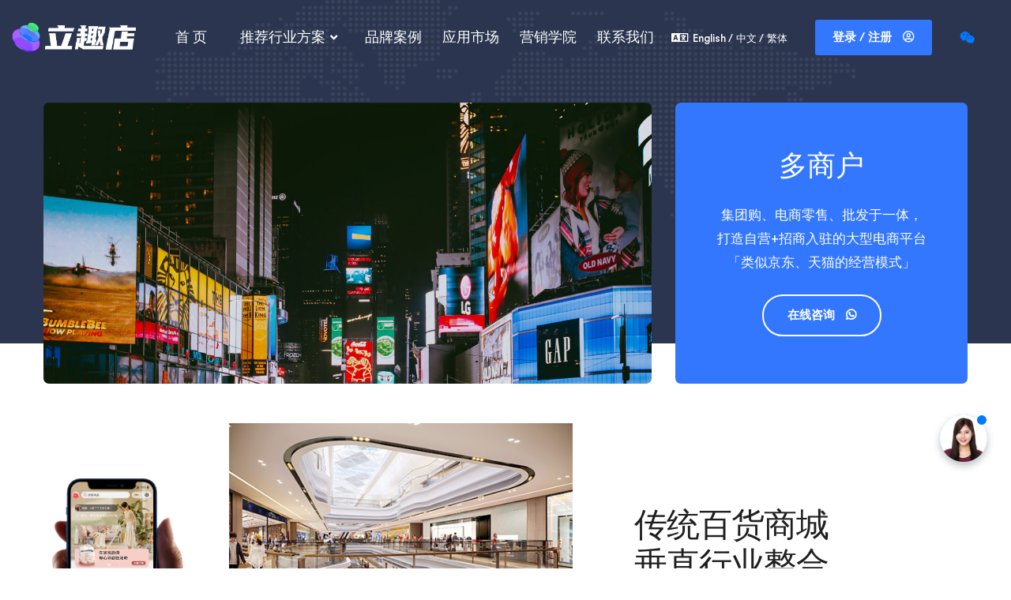

--- FILE ---
content_type: text/html
request_url: http://www.liqudian.com/pro4.html
body_size: 8899
content:
<!DOCTYPE html>
<html lang="zh">
<head>
    <meta charset="UTF-8">
    <meta http-equiv="X-UA-Compatible" content="IE=edge">
    <meta name="viewport" content="width=device-width, initial-scale=1.0">
     <!-- Page Kewords -->
     <meta name="keywords" content="视频号,电商小程序,微信小程序,微信小程序服务商,抖音小程序,百度小程序,立趣店,视频号">
     <!-- Site Author -->
     <meta name="author" content="搜【立趣店】轻松创建小程序">
     <meta name="description" content="为品牌商家提供成熟，稳定的电商平台，小程序+H5+PC端+APP全终端支持，为超1000家中小企业提供数字化营销整体解决方案。">
    <title>立趣店 - 多商户</title>
    <link rel="shortcut icon" href="web1/picture/preloader-logo.png">
    <!--====== Bootstrap css ======-->
    <link rel="stylesheet" href="web1/css/bootstrap.min.css">
    <!--====== Slick Slider ======-->
    <link rel="stylesheet" href="web1/css/slick.min.css">
    <!--====== Magnific ======-->
    <link rel="stylesheet" href="web1/css/magnific-popup.min.css">
    <!--====== Nice Select ======-->
    <link rel="stylesheet" href="web1/css/nice-select.min.css">
    <!--====== Animate CSS ======-->
    <link rel="stylesheet" href="web1/css/animate.min.css">
    <!--====== Font Awesome ======-->
    <link rel="stylesheet" href="web1/css/all.min.css">
    <!--====== Flaticon ======-->
    <link rel="stylesheet" href="web1/css/flaticon.css">
    <!--====== Spacing Css ======-->
    <link rel="stylesheet" href="web1/css/spacing.min.css">
    <!--====== Main Css ======-->
    <link rel="stylesheet" href="web1/css/style.css">
    <!--====== Responsive CSS ======-->
    <link rel="stylesheet" href="web1/css/responsive.css">
      

    <link href="web1/css/homefast_nav.css" type="text/css" rel="stylesheet" />
     <!--====== 客服 ======-->
    <link href="web1/css/css.css" rel="stylesheet" media="screen">
    <style>
        .jdc-side{ display: none;} 
        @media (max-width: 767px) {.jdc-side{display: block !important;}}
         </style>
<script>
var _hmt = _hmt || [];
(function() {
  var hm = document.createElement("script");
  hm.src = "https://hm.baidu.com/hm.js?d72f3b0b5eeaaac559a01fc1f927e673";
  var s = document.getElementsByTagName("script")[0]; 
  s.parentNode.insertBefore(hm, s);
})();
</script>

</head>
<body oncontextmenu="return false"  class="fintech-landing-page">
    <!--====== Start Header ======-->
    <header class="template-header navbar-left absolute-header nav-white-color nav-border-bottom submenu-primary-4 sticky-header">
        <div class="container-fluid container-1430">
            <div class="header-inner">
                <div class="header-left">
                    <div class="brand-logo">
                        <a  href="index.html">
                            <img style="    width: 157px;height: 40px;line-height: 40px;text-align: center;" src="web1/picture/logo-0.png" alt="立趣店logo"  class="main-logo">
                            <img style="    width: 157px;height: 40px;line-height: 40px;text-align: center;"src="web1/picture/logo-1.png" alt="立趣店logo" class="sticky-logo">
                        </a>
                    </div>
                     <nav class="nav-menu d-none d-xl-block">
                        <ul class="sy1_ul" >
                            <li >
                                <a href="index.html">首 页</a>                       
                            </li>
                            <li  >
                                      <li class="sy1_li navli6" style="width:142px;">
                                    <a id="12"  href="services.html" target="_blank" ><span class="navspan" style="font-size: 18px;">推荐行业方案</span></a>
                                    <ul class="sy2_ul" style="left:-75px;display: none;">
                                            <div class="sy2_inside">
                                                                                                     <li class="sy2_li navli1" style="line-height:85px;"> <a id="197" class="sy2_tit " href="pro1.html" target="_blank"><span class="navspan"><i class="fa fa-users" style="color:#3377ff;"></i> 分销商城</span></a></li>
                                                <li class="sy2_li navli2" style="line-height:85px;"> <a id="198" class="sy2_tit " href="pro2.html" target="_blank"><span class="navspan"><i class="fa fa-play-circle" style="color:#3377ff;"></i> 直播商城</span></a> </li>
                                                <li class="sy2_li navli8" style="line-height:85px;"> <a id="139" class="sy2_tit " href="pro5.html" target="_blank"><span class="navspan"><i class="fa fa-truck" style="color:#3377ff;"></i> 零售批发</span></a> </li>
                                                <li class="sy2_li navli7" style="line-height:85px;"> <a id="138" class="sy2_tit " href="pro6.html" target="_blank"><span class="navspan"><i class="fa fa-bed" style="color:#3377ff;"></i> 酒店预订</span></a> </li>
                                                <li class="sy2_li navli9" style="line-height:85px;"> <a id="140" class="sy2_tit " href="pro7.html" target="_blank"><span class="navspan"><i class="fa fa-book" style="color:#3377ff;"></i> 知识付费</span></a> </li>
                                                <li class="sy2_li navli6" style="line-height:85px;"> <a id="137" class="sy2_tit " href="yx7.html" target="_blank"><span class="navspan"><i class="fa fa-gift" style="color:#3377ff;"></i> 礼品积分</span></a> </li>   
                                                <li class="sy2_li navli4" style="line-height:85px;"> <a id="135" class="sy2_tit " href="yx4.html" target="_blank"><span class="navspan"><i class=" fab fa-youtube" style="color:#3377ff;"></i> 短 视 频</span></a> </li>                                   
                                                <li class="sy2_li navli4" style="line-height:85px;"> <a id="135" class="sy2_tit " href="pro3.html" target="_blank"><span class="navspan"><i class="fa fa-cart-plus" style="color:#3377ff;"></i> 多 门 店</span></a> </li>
                                                <li class="sy2_li navli5" style="line-height:85px;"> <a id="199" class="sy2_tit " href="pro4.html" target="_blank"><span class="navspan"><i class="fa fa-building" style="color:#3377ff;"></i> 多 商 户</span></a> </li>
                                                <li class="sy2_li navli10" style="line-height:85px;"> <a id="140" class="sy2_tit " href="services.html" ><span class="navspan"><i class="far fa-plus-square" style="color:#3377ff;"></i> 查看全部</span></a> </li>
                                              
                                              <div class="clearit"></div>
                                            </div>
                                             <div style="width:400px;"> 
                                                
                                             
                                                         
                                                  
                                                       <img src="web1/picture/ct0.jpg" alt="联系客服" >

                                                         <a href="kefu.html" style="padding-top: 10px;text-align: left;" target="_blank">做全域运营，找小程序电商系统？</br>点击在线咨询 <i class="fas fa-arrow-right"></i></a>
                                            
                                            </div>
                                           </ul>  
                                        </li>
                                   
                                        </li>
                                      
                           
                            <li>
                                    <a href="case.html" >品牌案例</a>
                                </li>
                            
                                  <li>
                                    <a href="function.html" >应用市场</a>
                                </li>
                            <li>
                                 <a href="blog.html" >营销学院</a>
                            </li>                               
                            <li>
                                <a href="contact.html" >联系我们</a>
                            </li>
                        </ul>
                    </nav>
                </div>
                <div class="header-right">
                    <ul class="header-extra">
                            <li class="d-none d-sm-block">
                                     
                                         <a href="#" class="user-login">  <i class="far fa-language fa-lg"></i>
                                    <a href="javascript:translate.changeLanguage('english');" class="user-login"> English / </a>
                                    <a href="javascript:translate.changeLanguage('chinese_simplified');" class="user-login">  中文 / </a> 
	                            <a  href="javascript:translate.changeLanguage('chinese_traditional');" class="user-login">繁体</a>
                                    </a>
                                </li>
                        <li class="d-none d-md-block">
                            <a href="https://shop.liqudian.com/account#/login" style="padding: 10px 20px;border-radius: 3px;" target="_blank" class="template-btn primary-bg-4 shadow-none ">
                                 登录 / 注册 <i class="far fa-user-circle"></i> 
                            </a>
                        </li>
                        <li class="d-none d-xl-block">
                         <a href="#" class="off-canvas-btn"  >
                           <i class="fab fa-weixin "></i>
                              
                            </a>
                        </li>
                        <li class="d-xl-none">
                            <a href="#" class="navbar-toggler">
                                <span></span>
                                <span></span>
                                <span></span>
                            </a>
                        </li>
                    </ul>
                </div>
            </div>
        </div>
        <!-- Start Mobile Slide Menu -->
        <div class="mobile-slide-panel">
            <div class="panel-overlay"></div>
            <div class="panel-inner">
                <div class="mobile-logo">
                    <a href="index.html">
                        <img src="web1/picture/logo-1.png" alt="立趣店" >
                    </a>
                </div>
                <nav class="mobile-menu">
                        <ul>
                                <li >
                                    <a href="index.html">首 页</a>                       
                                </li>
                                <li class="active">
                                    <a href="services.html">推荐行业方案</a>   
                                            
                                </li>
                               
                               <li>
<a href="blog.html" >应用市场</a>
</li>
<li>
<a href="case.html" >品牌案例</a>
</li>
<li>
<a href="function.html" >应用市场</a>
</li>                        
                                <li>
                                    <a href="contact.html" >联系我们</a>
                                </li>
                            </ul>
                </nav>
                 <a href=" kefu.html" target="_blank"> <img src="web1/picture/ct0.jpg" alt="联系客服"></a>
                <a href="kefu.html" style="padding-top: 10px;" target="_blank">欢迎在线咨询我们 <i class="fas fa-arrow-right"></i></a>  
               
                </br></br>
                选择語言:</br>
	<a class="ignore" href="javascript:translate.changeLanguage('english');">English</a> | 
	<a class="ignore" href="javascript:translate.changeLanguage('chinese_simplified');">简体中文</a> | 
	<a class="ignore" href="javascript:translate.changeLanguage('chinese_traditional');">繁體中文</a>
                <a href="#" class="panel-close">
                    <i class="fal fa-times"></i>
                </a>
            </div>
        </div>
        <!-- End Mobile Slide Menu -->
        <!-- Off Canvas -->
        <div class="off-canvas-wrapper">
            <div class="canvas-overlay"></div>
            <div class="canvas-inner">
                <div class="canvas-logo">
                    <img src="web1/picture/logo-1.png" alt="立趣店 Logo">
                </div>
                <div class="about-us">
                         <h5 class="canvas-widget-title">助力您的品牌生意数字化转型升级 </h5>
                </div>
               <div class="contact-us">
                    <h5 class="canvas-widget-title">联系我们</h5>
                    <ul>                       
                        <li>
                            <i class="far fa-phone"></i> 
                            <a href="tel:17881481920" target="_blank">手机号：17881481920</a>
                        </li>
                        <li>
                           <i class="fab fa-weixin "></i>
                           <a href="web1/picture/weixin.png" target="_blank">微信号：liqudian</a>                      
                        </li>
                      
                    </ul>    
                    </br></br>  
                    
                    <ul>                       
                        <li>
                            <i class="far fa-user-circle"></i> 
                            <a href="https://apps.apple.com/cn/app/立趣店商家版/id6474961961" target="_blank">微信扫码，联系我们</a>
                        </li>               
                    </ul>                  
       
                </div>  
                 <a href="#" > <img src="web1/picture/weixin.png" alt="小程序二维码"></a>
                                
                <a href="#" class="canvas-close">
                    <i class="fal fa-times"></i>
                </a>
            </div>
        </div>
    </header>
    <!--====== End Header ======-->
      <!--====== Counter With Video End ======-->
      <div class="counter-with-vide-cta">
        <!--====== Counter Section Start ======-->
        <section class="counter-section bg-secondary-color-4 section-with-map-bg">
            <div class="container">
                <div class="row justify-content-center">
                    
                </div>
            </div>
        </section>
        <!--====== Counter Section End ======-->
        <!--====== Video Call To Action End ======-->
        <div class="container">
            <div class="video-cta">
                <div class="row justify-content-center">
                    <div class="col-xl-8 col-lg-7">
                        <div class="landio-video" style="background-image: url(web1/new/4/dsh.jpg);">
                   
                        </div>
                    </div>
                    <div class="col-xl-4 col-lg-5 col-md-8 " >
                        <div class="video-cta-text-block m-t-md-30" >
                            <h3 class="title">多商户</h3>
                            <p>集团购、电商零售、批发于一体，打造自营+招商入驻的大型电商平台<br> 「类似京东、天猫的经营模式」                 
                            </p>
                            <a href=" kefu.html" class="template-btn white-bg bordered-btn">在线咨询 <i class="fab fa-whatsapp"></i></a>
                        </div>
                    </div>
                </div>
            </div>
        </div>  
        <!--====== Video Call To Action End ======-->
    </div>
    <!--====== Counter With Video End ======-->

<!--====== About Section Start ======-->
<section class="about-section m-b-50">
    <div style="margin-top:50px;"class="container ">
        <div class="row justify-content-lg-between justify-content-center align-items-center">
            <div class="col-lg-7 col-md-10">
                <div class="preview-image-v6 m-b-md-50">
                    <div class="image-one wow fadeInLeft" data-wow-delay="0.3s">
                        <img src="web1/picture/t1.png" alt="Image">
                    </div>
                    <div class="image-two">
                        <img src="web1/new/4/dsh1.jpg" alt="Image">
                    </div>
                    <div class="video-wrap wow fadeInUp" data-wow-delay="0.4s" style="background-image: url(web1/new/4/dsh2.jpg);">
                     
                    </div>
                </div>
            </div>
            <div class="col-lg-5 col-md-8">
                <div class="about-text pl-xl-5">
                    <div class="common-heading-2 m-b-20">
                       
                        <h2 class="title">传统百货商城</br>垂直行业整合</h2>
                    </div>
                    <p>
                        完整的商户入驻经营方案，打造自营+商铺综合电商平台
                    </p>
               
                </div>
            </div>
        </div>
    </div>
   
  
</section>
<!--====== About Section End ======-->

 <!--====== Start Service Section ======-->
 <section style="padding:0 0;"class="service-tab-section p-t-130">
       
    <div class="service-tab">
        <div class="container">
            <div class="service-tab-nav">
                <ul class="nav nav-tabs service-tab-nav" id="myTab" role="tablist">
                        <li class="nav-item" role="presentation">
                                <a class="nav-link active"  href="#f1" >
                                    <i class="fa fa-star"></i> 主商城统一管理商户
                                </a>
                            </li>
                  
                  
                    <li class="nav-item" role="presentation">
                        <a class="nav-link"  href="#f2" >
                                <i class="fa fa-shopping-cart"></i> 子商户拥有独立运营权
                        </a>
                    </li>
                    <li class="nav-item" role="presentation">
                            <a class="nav-link"  href="#f3" >
                                    <i class="fa fa-user-plus"></i>多种结算满足行业需求
                            </a>
                        </li>
                    <li class="nav-item" role="presentation">
                        <a class="nav-link" href="#f4">
                                <i class="fab fa-weixin"></i> 打造商家联盟共赢模式
                        </a>
                    </li>
                  
                </ul>
            </div>
        </div>
       
    </div>
</section>
<!--====== End Service Section ======-->

<!--====== Service Details Start ======-->
<section id="f1"class="service-details-area ">
    
        <div class="container">
            <div class="service-details-content">
                <div class="service-faq  p-b-70">
                    <div class="row align-items-center justify-content-center">
                            <div class="col-lg-6 col-md-9 order-lg-first">
                                    <div class="preview-image-showcase p-r-70 p-r-lg-40 p-r-md-0 p-b-md-40">
                                        <div class="images-left">
                                            <div class="image-hover-zoom-overly">
                                                <img src="web1/new/4/dsh3.jpg" alt="About thumbnail one">
                                            </div>
                                          
                                        </div>
                                        <div class="images-right">
                                            <img src="web1/new/4/dsh4.jpg" alt="About thumbnail two">
                                        
                                        </div>
                                    </div>
                                </div>
                        <div class="col-lg-6 col-md-10 order-lg-last">
                            <div class="faq-content">
                                    <div class="common-heading title-line-bottom ">
                                            <h2 class="title"> 主商城统一管理​</h2>
                                            <img src="web1/picture/title-line-2.png" alt="下划线" class="Line">
                                        </div>
                                    </br>
    
                                <div class="landio-accordion-v2">
                                    <div class="accordion" id="generalFAQ">
                                        <div class="accordion-item">
                                            <h5 class="accordion-header" id="headingOne1">
                                                <button class="accordion-button" type="button" data-toggle="collapse" data-target="#collapseOne1" aria-expanded="true" aria-controls="collapseOne1">
                                                    入驻商户管理
                                                </button>
                                            </h5>
                                            <div id="collapseOne1" class="collapse show" aria-labelledby="headingOne1" data-parent="#generalFAQ">
                                                <div class="accordion-body">
                                                   
                                                 
                                                    <p> 商户商品管理，商户订单管理，商户结算管理</br>
                                                        <img src="web1/new/4/dsh5.jpg" alt="About thumbnail two">
                                                 </p>
                                                </div>
                                            </div>
                                        </div>
                                      
                                       
                                    </div>
                                </div>
                                
                            </div>


                            
                        </div>
                       
                    </div>
                </div>
    
               
            </div>
        </div>
    </section>
    <!--====== Service Details End ======-->
     <!--====== Start Pricing Section ======-->
<section id="f2" class="pricing-section  p-b-130 ">
    <div  class="container">
        <div class="row justify-content-center">
            <div class="col-lg-7">
                <div class="common-heading title-line-bottom text-center ">
                    <h2 class="title">入驻子商户独立运营</h2>
                    <img src="web1/picture/title-line-2.png" alt="下划线" class="Line">
                </div>
            </div>
        </div>
        <!-- Pricing Table -->
        <div class="row justify-content-center">
            <div class="col-lg-4 col-md-6 col-sm-8">
                <div class="pricing-table m-t-30">
                    <div class="plan-title-area">          
                      
                        <h5 class="plan-name">独立创建店铺商品</h5>
                        <img src="web1/new/4/dsh002.png" alt="Plan icon" class="plan-icon" >
                       
                    </div>
                </div>
            </div>
            <div class="col-lg-4 col-md-6 col-sm-8">
                <div class="pricing-table m-t-30">
                    <div class="plan-title-area">          
                      
                        <h5 class="plan-name">独立创建营销活动</h5>
                        <img src="web1/new/4/dsh001.png" alt="Plan icon" class="plan-icon">
                       
                    </div>
                </div>
            </div>
            <div class="col-lg-4 col-md-6 col-sm-8">
                <div class="pricing-table m-t-30">
                    <div class="plan-title-area">          
                      
                        <h5 class="plan-name">独立管理商户订单</h5>
                        <img src="web1/new/4/dsh003.png" alt="Plan icon" class="plan-icon">
                     
                    </div>
                </div>
            </div>
        </div>
    </div>
</section>
<!--====== End Pricing Section ======-->
 <!--====== Service Section Start ======-->
 <section class="service-section  p-t-130 p-b-130">
    <div id="function" class="container">
        <div class="row justify-content-center">
            <div class="col-lg-7">
                <div class="common-heading title-line-bottom text-center m-b-80">
                    <h2 class="title">子商户多种结算方式</h2>
                    <img src="web1/picture/title-line-2.png" alt="下划线" class="Line">
                </div>
            </div>
        </div>
        <div class="row align-items-end justify-content-lg-between justify-content-center">
            <div class="col-lg-5 col-md-8">
                <div class="service-img text-center text-lg-center">
                    <img src="web1/new/4/dsh10.jpg" alt="Image" class="animate-float-bob-y">
                </div>
            </div>

            <div class="col-xl-6 col-lg-7">
                <div class="row no-gutters iconic-boxes-v1 icon-boxes-square-bordered">
                    <div class="col-sm-6 col-12">
                        <div class="iconic-box">
                            <div class="icon icon-gradient-3">
                                <i class="far fa-user-chart"></i>
                            </div>
                            <h4 class="title">主商城收款</h4>
                            <p >买家购买子商户商品时，由主商城统一收款
                            </p>
                        </div>
                    </div>
                    <div class="col-sm-6 col-12">
                        <div class="iconic-box">
                            <div class="icon icon-gradient-4">
                                <i class="far fa-compass"></i>
                            </div>
                           
                            <h4 class="title">微信分账</h4>
                            <p >买家购买子商户商品时，根据指定比例自动分账
                            </p>
                        </div>
                    </div>
                    <div class="col-sm-6 col-12">
                        <div class="iconic-box">
                            <div class="icon icon-gradient-5">
                                <i class="far fa-squirrel"></i>
                            </div>
                            <h4 class="title">子商户收款</h4>
                            <p >买家购买子商户商品时，由子商户直接收款
                            </p>
                        </div>
                    </div>
                   
                </div>
            </div>
        </div>
    </div>
</section>
<!--====== Service Section End ======-->
 
  


 
 


 

    <!--====== Start Testimonial Section ======-->
    <section id="f4" class="testimonials-section bg-soft-grey-color p-t-30 p-b-30">
           
        <div class="container">
            <div class="row align-items-center justify-content-lg-between justify-content-center">
                <div class="col-lg-6 col-md-9 col-sm-11 order-lg-last">
                    <div class="preview-square-oval-image with-counter-box m-b-md-60">
                        <div class="counter-item animate-float-bob-x">
                            <div class="count-icon">
                                <i class="fas fa-star"></i>
                            </div>
                            <div class="count-details">
                                <span class="counter">23684</span>
                                <p>会员购买此商品</p>
                            </div>
                        </div>

                        <div class="square-image hover-overly-left-to-right">
                            <img src="web1/new/1/swiper2.png" alt="Image">
                        </div>
                        <div class="oval-image animate-float-bob-y hover-overly-zoom">
                            <img src="web1/new/1/hy.gif" alt="Image">
                        </div>
                    </div>
                </div>
                <div class="col-lg-6 col-md-10 order-lg-first p-t-30">
                        <div class="common-heading title-line-bottom ">
                                <h2 class="title">自营+招商入驻经营模式</br>商家联盟合作共赢</h2>
                                <img src="web1/picture/title-line-2.png" alt="下划线" class="Line">
                            </div>

                    <div class="testimonial-slider-v1 testimonial-v1-fancy-boxed testimonial-extra-margin" id="testimonialActiveThree">
                       
                        <div class="testimonial-item">
                                <div class="author-info">
                                        <img style="border-radius: 0;"src="web1/new/1/1-2.png" alt="testimonial author">
                                        <h6 class="name"style="font-size:24px;" >综合电商平台</h6>
                                    
                                    </div>
                            <p class="p-t-30"style="text-align: left;font-size:16px;">完整的入驻子商户线上经营方案，系统化运营，打造类似京东、天猫的多元化综合电商平台</p>
                           
                        </div>
                      
                   
                </div>
                </div>
            </div>
        </div>
      
    </section>
    <!--====== End Testimonial Section ======-->
 
  

 

      




   <!--====== Start Scroll To Top ======-->
    <a href="#" class="back-to-top" id="scroll-top">
        <i class="far fa-angle-up"></i>
    </a>
    <!--====== End Scroll To Top ======-->
   <div class="livechat-girl animated" onclick="myFunction()"> <img class="girl" src="web1/image/en_3.png" alt="立趣店客服">
    <div class="livechat-hint rd-notice-tooltip rd-notice-type-success rd-notice-position-left single-line show_hint">
      <div class="rd-notice-content">  <a href="kefu.html" target="_blank" style="color: #fff;">在线咨询一下</a></div>
    </div>
    <div class="animated-circles">
      <div class="circle c-1"></div>
      <div class="circle c-2"></div>
      <div class="circle c-3"></div>
    </div>
  </div>


      <!--====== Start Footer ======-->
  <section class="template-footer webinar-footer">
              <div class="container">
            <div class="footer-newsletters p-t-80 p-b-80">
                <div class="row justify-content-center">
                    <div class="col-lg-6 col-md-10">
                        <div class="newsletters-title m-b-md-50">
                          <h4>免费试用七天</br>零基础十分钟创建小程序</h4>
                        </div>
                    </div>
                    <div class="col-lg-6 col-md-10">
                        <div class="newsletters-form">
                            <p> 致力于「全域数字化营销」一站式解决方案</p>
                            <form action="test.html">
                                <input type="email" placeholder="客服微信号：liqudian">
                                <button type="submit"> 立即体验  </button>
                            </form>
                        </div>
                    </div>
                </div>
            </div>
            <div class="copyright-area">
                <div class="row">
                    <div class="col-md-7">
                        <ul class="footer-nav text-md-left text-center m-b-sm-15">
                            <li><a href="#">Copyright © 2013-2025 立趣店 All Rights Reserved</a></li>
                        
                        </ul>
                    </div>
                    <div class="col-md-5">
                        <div class="copyright-text text-md-right text-center">
                                                     选择語言:
	<a class="ignore" href="javascript:translate.changeLanguage('english');">English</a> | 
	<a class="ignore" href="javascript:translate.changeLanguage('chinese_simplified');">简体中文</a> | 
	<a class="ignore" href="javascript:translate.changeLanguage('chinese_traditional');">繁體中文</a>
     <p>备案号: <a target="_blank" href="https://beian.miit.gov.cn/">闽ICP备20007726号-1</a></p>
                        </div>
                    </div>
                </div>
            </div>
        </div>
    </section>
    <!--====== End Footer ======-->

    <!--====== Jquery ======-->
    <script data-cfasync="false" src="web1/js/email-decode.min.js"></script><script src="web1/js/jquery-3.6.0.min.js"></script>
    <!--====== Bootstrap ======-->
    <script src="web1/js/bootstrap.min.js"></script>
    <!--====== Slick slider ======-->
    <script src="web1/js/slick.min.js"></script>
    <!--====== Magnific ======-->
    <script src="web1/js/jquery.magnific-popup.min.js"></script>
    <!--====== Isotope Js ======-->
    <script src="web1/js/isotope.pkgd.min.js"></script>
    <!--====== Inview ======-->
    <script src="web1/js/jquery.inview.min.js"></script>
    <!--====== Nice Select ======-->
    <script src="web1/js/jquery.nice-select.min.js"></script>
    <!--====== Wow ======-->
    <script src="web1/js/wow.min.js"></script>
    <!--====== Main JS ======-->
       <script src="web1/js/main.js"></script>
     <!--====== 侧边栏客服 JS ======-->
      
      <script type="text/javascript">
        (function($) {
            setInterval(function(){
                if($(".animated-circles").hasClass("animated")){
                    $(".animated-circles").removeClass("animated");
                }else{
                    $(".animated-circles").addClass('animated');
                }
            },3000);
            var wait = setInterval(function(){
                $(".livechat-hint").removeClass("show_hint").addClass("hide_hint");
                clearInterval(wait);
            },4500);
            $(".livechat-girl").hover(function(){
                clearInterval(wait);
                $(".livechat-hint").removeClass("hide_hint").addClass("show_hint");
            },function(){
                $(".livechat-hint").removeClass("show_hint").addClass("hide_hint");
            }).click(function(){
                if(isMobile){
                     window.location.href='contact.html';
                }else{
                    var oWidth = 606,
                        oHeight = 630,
                        top = ($(window).height()/2)-(oHeight/2),
                        left = ($(window).width()/2)-(oWidth/2);
                    window.open('contact.html','','width='+oWidth+',height='+oHeight+',scrollbars=yes,top='+top+',left='+left+',resizable=yes');
                }
            });
        })(jQuery);
        </script>
        <script>
            function myFunction() {
                window.location.href='kefu.html';     
            }
        </script>
     <!--====== 侧边栏客服 JS ======-->
         

      
     <script src="web1/js/homefast_navxl.js"></script> 

    
  


    
<script src="web1/js/translate.js"></script>
<script>
translate.language.setLocal('chinese_simplified'); //设置本地语种（当前网页的语种）。如果不设置，默认就是 'chinese_simplified' 简体中文。 可填写如 'english'、'chinese_simplified' 等，具体参见文档下方关于此的说明
translate.language.setUrlParamControl(); //url参数后可以加get方式传递 language 参数的方式控制当前网页以什么语种显示
translate.listener.start();	//开启html页面变化的监控，对变化部分会进行自动翻译。注意，这里变化区域，是指使用 translate.setDocuments(...) 设置的区域。如果未设置，那么为监控整个网页的变化
translate.selectLanguageTag.show = false;
translate.execute(); //执行翻译初始化操作，显示出select语言选择
</script>
</body>

</html>

--- FILE ---
content_type: text/css
request_url: http://www.liqudian.com/web1/css/flaticon.css
body_size: 765
content:
@font-face {
    font-family: "flaticon";
    src: url("../font/flaticon.ttf") format("truetype"),
        url("../font/flaticon.woff") format("woff"),
        url("../font/flaticon.woff2") format("woff2"),
        url("../font/flaticon.eot") format("embedded-opentype"),
        url("https://demo.webtend.net/html/landio/assets/fonts/flaticon/font/flaticon.svg?5c255c376c4b47674142d2106371c66a") format("svg");
}

i[class^="flaticon-"],
i[class*=" flaticon-"] {
    display: inline-block;
    font-family: flaticon !important;
    font-style: normal;
    font-weight: normal;
    font-variant: normal;
    text-transform: none;
    text-rendering: auto;
    line-height: 1;
    -webkit-font-smoothing: antialiased;
    -moz-osx-font-smoothing: grayscale;
}

.flaticon-3d-1:before {
    content: "\f101";
}
.flaticon-right-quote:before {
    content: "\f102";
}
.flaticon-targeting:before {
    content: "\f103";
}
.flaticon-stats:before {
    content: "\f104";
}
.flaticon-headphones:before {
    content: "\f105";
}
.flaticon-share:before {
    content: "\f106";
}
.flaticon-chatting:before {
    content: "\f107";
}
.flaticon-rating:before {
    content: "\f108";
}
.flaticon-satisfaction:before {
    content: "\f109";
}
.flaticon-video-player:before {
    content: "\f10a";
}
.flaticon-online-video:before {
    content: "\f10b";
}
.flaticon-video-player-1:before {
    content: "\f10c";
}
.flaticon-volume:before {
    content: "\f10d";
}
.flaticon-live-chat:before {
    content: "\f10e";
}
.flaticon-podcast:before {
    content: "\f10f";
}
.flaticon-microphone:before {
    content: "\f110";
}
.flaticon-quotation-mark:before {
    content: "\f111";
}
.flaticon-digital-marketing:before {
    content: "\f112";
}
.flaticon-social-media:before {
    content: "\f113";
}
.flaticon-certificate-1:before {
    content: "\f114";
}
.flaticon-layers-2:before {
    content: "\f115";
}
.flaticon-talk-show-1:before {
    content: "\f116";
}
.flaticon-goal-1:before {
    content: "\f117";
}
.flaticon-rss-1:before {
    content: "\f118";
}
.flaticon-diamond-1:before {
    content: "\f119";
}
.flaticon-medal-1:before {
    content: "\f11a";
}
.flaticon-crown-1:before {
    content: "\f11b";
}
.flaticon-money-exchange-1:before {
    content: "\f11c";
}
.flaticon-exchange:before {
    content: "\f11d";
}
.flaticon-cryptocurrency:before {
    content: "\f11e";
}
.flaticon-cyber-security:before {
    content: "\f11f";
}
.flaticon-cryptocurrency-1:before {
    content: "\f120";
}
.flaticon-bitcoin:before {
    content: "\f121";
}
.flaticon-exchange-1:before {
    content: "\f122";
}
.flaticon-blockchain:before {
    content: "\f123";
}
.flaticon-bitcoin-1:before {
    content: "\f124";
}
.flaticon-cryptocurrencies:before {
    content: "\f125";
}
.flaticon-bitcoin-2:before {
    content: "\f126";
}
.flaticon-exchange-2:before {
    content: "\f127";
}


--- FILE ---
content_type: text/css
request_url: http://www.liqudian.com/web1/css/spacing.min.css
body_size: 7856
content:
.m-t-0{margin-top:0}.m-t-5{margin-top:5px}.m-t-10{margin-top:10px}.m-t-15{margin-top:15px}.m-t-20{margin-top:20px}.m-t-25{margin-top:25px}.m-t-30{margin-top:30px}.m-t-35{margin-top:35px}.m-t-40{margin-top:20px}.m-t-45{margin-top:45px}.m-t-50{margin-top:10px}.m-t-55{margin-top:55px}.m-t-60{margin-top:60px}.m-t-65{margin-top:65px}.m-t-70{margin-top:70px}.m-t-75{margin-top:75px}.m-t-80{margin-top:80px}.m-t-85{margin-top:85px}.m-t-90{margin-top:90px}.m-t-95{margin-top:95px}.m-t-100{margin-top:100px}.m-t-105{margin-top:105px}.m-t-110{margin-top:110px}.m-t-115{margin-top:115px}.m-t-120{margin-top:120px}.m-t-125{margin-top:125px}.m-t-130{margin-top:130px}.m-t-135{margin-top:135px}.m-t-140{margin-top:140px}.m-t-145{margin-top:145px}.m-t-150{margin-top:150px}.m-t-155{margin-top:155px}.m-t-160{margin-top:160px}.m-t-165{margin-top:165px}.m-t-170{margin-top:170px}.m-t-175{margin-top:175px}.m-t-180{margin-top:180px}.m-t-185{margin-top:185px}.m-t-190{margin-top:190px}.m-t-195{margin-top:195px}.m-t-200{margin-top:200px}.m-b-0{margin-bottom:0}.m-b-5{margin-bottom:5px}.m-b-10{margin-bottom:10px}.m-b-15{margin-bottom:15px}.m-b-20{margin-bottom:20px}.m-b-25{margin-bottom:25px}.m-b-30{margin-bottom:30px;margin-top:20px}.m-b-35{margin-bottom:35px}.m-b-40{margin-bottom:40px}.m-b-45{margin-bottom:45px}.m-b-50{margin-bottom:50px}.m-b-55{margin-bottom:55px}.m-b-60{margin-bottom:60px}.m-b-65{margin-bottom:65px}.m-b-70{margin-bottom:70px}.m-b-75{margin-bottom:75px}.m-b-80{margin-bottom:80px}.m-b-85{margin-bottom:85px}.m-b-90{margin-bottom:90px}.m-b-95{margin-bottom:95px}.m-b-100{margin-bottom:100px}.m-b-105{margin-bottom:105px}.m-b-110{margin-bottom:110px}.m-b-115{margin-bottom:115px}.m-b-120{margin-bottom:120px}.m-b-125{margin-bottom:125px}.m-b-130{margin-bottom:130px}.m-b-135{margin-bottom:135px}.m-b-140{margin-bottom:140px}.m-b-145{margin-bottom:145px}.m-b-150{margin-bottom:150px}.m-b-155{margin-bottom:155px}.m-b-160{margin-bottom:160px}.m-b-165{margin-bottom:165px}.m-b-170{margin-bottom:170px}.m-b-175{margin-bottom:175px}.m-b-180{margin-bottom:180px}.m-b-185{margin-bottom:185px}.m-b-190{margin-bottom:190px}.m-b-195{margin-bottom:195px}.m-b-200{margin-bottom:200px}.m-l-0{margin-left:0}.m-l-5{margin-left:5px}.m-l-10{margin-left:10px}.m-l-15{margin-left:15px}.m-l-20{margin-left:20px}.m-l-25{margin-left:25px}.m-l-30{margin-left:30px}.m-l-35{margin-left:35px}.m-l-40{margin-left:40px}.m-l-45{margin-left:45px}.m-l-50{margin-left:50px}.m-l-55{margin-left:55px}.m-l-60{margin-left:60px}.m-l-65{margin-left:65px}.m-l-70{margin-left:70px}.m-l-75{margin-left:75px}.m-l-80{margin-left:80px}.m-l-85{margin-left:85px}.m-l-90{margin-left:90px}.m-l-95{margin-left:95px}.m-l-100{margin-left:100px}.m-l-105{margin-left:105px}.m-l-110{margin-left:110px}.m-l-115{margin-left:115px}.m-l-120{margin-left:120px}.m-l-125{margin-left:125px}.m-l-130{margin-left:130px}.m-l-135{margin-left:135px}.m-l-140{margin-left:140px}.m-l-145{margin-left:145px}.m-l-150{margin-left:150px}.m-l-155{margin-left:155px}.m-l-160{margin-left:160px}.m-l-165{margin-left:165px}.m-l-170{margin-left:170px}.m-l-175{margin-left:175px}.m-l-180{margin-left:180px}.m-l-185{margin-left:185px}.m-l-190{margin-left:190px}.m-l-195{margin-left:195px}.m-l-200{margin-left:200px}.m-r-0{margin-right:0}.m-r-5{margin-right:5px}.m-r-10{margin-right:10px}.m-r-15{margin-right:15px}.m-r-20{margin-right:20px}.m-r-25{margin-right:25px}.m-r-30{margin-right:30px}.m-r-35{margin-right:35px}.m-r-40{margin-right:40px}.m-r-45{margin-right:45px}.m-r-50{margin-right:50px}.m-r-55{margin-right:55px}.m-r-60{margin-right:60px}.m-r-65{margin-right:65px}.m-r-70{margin-right:70px}.m-r-75{margin-right:75px}.m-r-80{margin-right:80px}.m-r-85{margin-right:85px}.m-r-90{margin-right:90px}.m-r-95{margin-right:95px}.m-r-100{margin-right:100px}.m-r-105{margin-right:105px}.m-r-110{margin-right:110px}.m-r-115{margin-right:115px}.m-r-120{margin-right:120px}.m-r-125{margin-right:125px}.m-r-130{margin-right:130px}.m-r-135{margin-right:135px}.m-r-140{margin-right:140px}.m-r-145{margin-right:145px}.m-r-150{margin-right:150px}.m-r-155{margin-right:155px}.m-r-160{margin-right:160px}.m-r-165{margin-right:165px}.m-r-170{margin-right:170px}.m-r-175{margin-right:175px}.m-r-180{margin-right:180px}.m-r-185{margin-right:185px}.m-r-190{margin-right:190px}.m-r-195{margin-right:195px}.m-r-200{margin-right:200px}.p-t-0{padding-top:0}.p-t-5{padding-top:5px}.p-t-10{padding-top:10px}.p-t-15{padding-top:15px}.p-t-20{padding-top:20px}.p-t-25{padding-top:25px}.p-t-30{padding-top:30px}.p-t-35{padding-top:35px}.p-t-40{padding-top:40px}.p-t-45{padding-top:45px}.p-t-50{padding-top:50px}.p-t-55{padding-top:55px}.p-t-60{padding-top:60px}.p-t-65{padding-top:65px}.p-t-70{padding-top:70px}.p-t-75{padding-top:75px}.p-t-80{padding-top:80px}.p-t-85{padding-top:85px}.p-t-90{padding-top:90px}.p-t-95{padding-top:95px}.p-t-100{padding-top:100px}.p-t-105{padding-top:105px}.p-t-110{padding-top:110px}.p-t-115{padding-top:115px}.p-t-120{padding-top:120px}.p-t-125{padding-top:125px}.p-t-130{padding-top:50px;padding-bottom:50px}.p-t-135{padding-top:135px}.p-t-140{padding-top:140px}.p-t-145{padding-top:145px}.p-t-150{padding-top:150px}.p-t-155{padding-top:155px}.p-t-160{padding-top:160px}.p-t-165{padding-top:165px}.p-t-170{padding-top:170px}.p-t-175{padding-top:175px}.p-t-180{padding-top:180px}.p-t-185{padding-top:185px}.p-t-190{padding-top:190px}.p-t-195{padding-top:195px}.p-t-200{padding-top:200px}.p-b-5{padding-bottom:5px}.p-b-10{padding-bottom:10px}.p-b-15{padding-bottom:15px}.p-b-20{padding-bottom:20px}.p-b-25{padding-bottom:25px}.p-b-30{padding-bottom:30px}.p-b-35{padding-bottom:35px}.p-b-40{padding-bottom:40px}.p-b-45{padding-bottom:45px}.p-b-50{padding-bottom:50px}.p-b-55{padding-bottom:55px}.p-b-60{padding-bottom:60px}.p-b-65{padding-bottom:65px}.p-b-70{padding-bottom:70px}.p-b-75{padding-bottom:75px}.p-b-80{padding-bottom:80px}.p-b-85{padding-bottom:85px}.p-b-90{padding-bottom:90px}.p-b-95{padding-bottom:95px}.p-b-100{padding-bottom:100px}.p-b-105{padding-bottom:105px}.p-b-110{padding-bottom:110px}.p-b-115{padding-bottom:115px}.p-b-120{padding-bottom:120px}.p-b-125{padding-bottom:125px}.p-b-130{padding-bottom:50px}.p-b-135{padding-bottom:135px}.p-b-140{padding-bottom:140px}.p-b-145{padding-bottom:145px}.p-b-150{padding-bottom:150px}.p-b-155{padding-bottom:155px}.p-b-160{padding-bottom:160px}.p-b-165{padding-bottom:165px}.p-b-170{padding-bottom:170px}.p-b-175{padding-bottom:175px}.p-b-180{padding-bottom:180px}.p-b-185{padding-bottom:185px}.p-b-190{padding-bottom:190px}.p-b-195{padding-bottom:195px}.p-b-200{padding-bottom:200px}.p-l-0{padding-left:0}.p-l-5{padding-left:5px}.p-l-10{padding-left:10px}.p-l-15{padding-left:15px}.p-l-20{padding-left:20px}.p-l-25{padding-left:25px}.p-l-30{padding-left:30px}.p-l-35{padding-left:35px}.p-l-40{padding-left:40px}.p-l-45{padding-left:45px}.p-l-50{padding-left:50px}.p-l-55{padding-left:55px}.p-l-60{padding-left:60px}.p-l-65{padding-left:65px}.p-l-70{padding-left:70px}.p-l-75{padding-left:75px}.p-l-80{padding-left:80px}.p-l-85{padding-left:85px}.p-l-90{padding-left:90px}.p-l-95{padding-left:95px}.p-l-100{padding-left:100px}.p-l-105{padding-left:105px}.p-l-110{padding-left:110px}.p-l-115{padding-left:115px}.p-l-120{padding-left:120px}.p-l-125{padding-left:125px}.p-l-130{padding-left:130px}.p-l-135{padding-left:135px}.p-l-140{padding-left:140px}.p-l-145{padding-left:145px}.p-l-150{padding-left:150px}.p-l-155{padding-left:155px}.p-l-160{padding-left:160px}.p-l-165{padding-left:165px}.p-l-170{padding-left:170px}.p-l-175{padding-left:175px}.p-l-180{padding-left:180px}.p-l-185{padding-left:185px}.p-l-190{padding-left:190px}.p-l-195{padding-left:195px}.p-l-200{padding-left:200px}.p-r-0{padding-right:0}.p-r-5{padding-right:5px}.p-r-10{padding-right:10px}.p-r-15{padding-right:15px}.p-r-20{padding-right:20px}.p-r-25{padding-right:25px}.p-r-30{padding-right:30px}.p-r-35{padding-right:35px}.p-r-40{padding-right:40px}.p-r-45{padding-right:45px}.p-r-50{padding-right:50px}.p-r-55{padding-right:55px}.p-r-60{padding-right:60px}.p-r-65{padding-right:65px}.p-r-70{padding-right:70px}.p-r-75{padding-right:75px}.p-r-80{padding-right:80px}.p-r-85{padding-right:85px}.p-r-90{padding-right:90px}.p-r-95{padding-right:95px}.p-r-100{padding-right:100px}.p-r-105{padding-right:105px}.p-r-110{padding-right:110px}.p-r-115{padding-right:115px}.p-r-120{padding-right:120px}.p-r-125{padding-right:125px}.p-r-130{padding-right:130px}.p-r-135{padding-right:135px}.p-r-140{padding-right:140px}.p-r-145{padding-right:145px}.p-r-150{padding-right:150px}.p-r-155{padding-right:155px}.p-r-160{padding-right:160px}.p-r-165{padding-right:165px}.p-r-170{padding-right:170px}.p-r-175{padding-right:175px}.p-r-180{padding-right:180px}.p-r-185{padding-right:185px}.p-r-190{padding-right:190px}.p-r-195{padding-right:195px}.p-r-200{padding-right:200px}@media (max-width:1199px){.m-t-lg-0{margin-top:0}.m-t-lg-5{margin-top:5px}.m-t-lg-10{margin-top:10px}.m-t-lg-15{margin-top:15px}.m-t-lg-20{margin-top:20px}.m-t-lg-25{margin-top:25px}.m-t-lg-30{margin-top:30px}.m-t-lg-35{margin-top:35px}.m-t-lg-40{margin-top:40px}.m-t-lg-45{margin-top:45px}.m-t-lg-50{margin-top:50px}.m-t-lg-55{margin-top:55px}.m-t-lg-60{margin-top:60px}.m-t-lg-65{margin-top:65px}.m-t-lg-70{margin-top:70px}.m-t-lg-75{margin-top:75px}.m-t-lg-80{margin-top:80px}.m-t-lg-85{margin-top:85px}.m-t-lg-90{margin-top:90px}.m-t-lg-95{margin-top:95px}.m-t-lg-100{margin-top:100px}.m-t-lg-105{margin-top:105px}.m-t-lg-110{margin-top:110px}.m-t-lg-115{margin-top:115px}.m-t-lg-120{margin-top:120px}.m-t-lg-125{margin-top:125px}.m-t-lg-130{margin-top:130px}.m-t-lg-135{margin-top:135px}.m-t-lg-140{margin-top:140px}.m-t-lg-145{margin-top:145px}.m-t-lg-150{margin-top:150px}.m-t-lg-155{margin-top:155px}.m-t-lg-160{margin-top:160px}.m-t-lg-165{margin-top:165px}.m-t-lg-170{margin-top:170px}.m-t-lg-175{margin-top:175px}.m-t-lg-180{margin-top:180px}.m-t-lg-185{margin-top:185px}.m-t-lg-190{margin-top:190px}.m-t-lg-195{margin-top:195px}.m-t-lg-200{margin-top:200px}.m-b-lg-0{margin-bottom:0}.m-b-lg-5{margin-bottom:5px}.m-b-lg-10{margin-bottom:10px}.m-b-lg-15{margin-bottom:15px}.m-b-lg-20{margin-bottom:20px}.m-b-lg-25{margin-bottom:25px}.m-b-lg-30{margin-bottom:30px}.m-b-lg-35{margin-bottom:35px}.m-b-lg-40{margin-bottom:40px}.m-b-lg-45{margin-bottom:45px}.m-b-lg-50{margin-bottom:50px}.m-b-lg-55{margin-bottom:55px}.m-b-lg-60{margin-bottom:60px}.m-b-lg-65{margin-bottom:65px}.m-b-lg-70{margin-bottom:70px}.m-b-lg-75{margin-bottom:75px}.m-b-lg-80{margin-bottom:80px}.m-b-lg-85{margin-bottom:85px}.m-b-lg-90{margin-bottom:90px}.m-b-lg-95{margin-bottom:95px}.m-b-lg-100{margin-bottom:100px}.m-b-lg-105{margin-bottom:105px}.m-b-lg-110{margin-bottom:110px}.m-b-lg-115{margin-bottom:115px}.m-b-lg-120{margin-bottom:120px}.m-b-lg-125{margin-bottom:125px}.m-b-lg-130{margin-bottom:130px}.m-b-lg-135{margin-bottom:135px}.m-b-lg-140{margin-bottom:140px}.m-b-lg-145{margin-bottom:145px}.m-b-lg-150{margin-bottom:150px}.m-b-lg-155{margin-bottom:155px}.m-b-lg-160{margin-bottom:160px}.m-b-lg-165{margin-bottom:165px}.m-b-lg-170{margin-bottom:170px}.m-b-lg-175{margin-bottom:175px}.m-b-lg-180{margin-bottom:180px}.m-b-lg-185{margin-bottom:185px}.m-b-lg-190{margin-bottom:190px}.m-b-lg-195{margin-bottom:195px}.m-b-lg-200{margin-bottom:200px}.m-l-lg-0{margin-left:0}.m-l-lg-5{margin-left:5px}.m-l-lg-10{margin-left:10px}.m-l-lg-15{margin-left:15px}.m-l-lg-20{margin-left:20px}.m-l-lg-25{margin-left:25px}.m-l-lg-30{margin-left:30px}.m-l-lg-35{margin-left:35px}.m-l-lg-40{margin-left:40px}.m-l-lg-45{margin-left:45px}.m-l-lg-50{margin-left:50px}.m-l-lg-55{margin-left:55px}.m-l-lg-60{margin-left:60px}.m-l-lg-65{margin-left:65px}.m-l-lg-70{margin-left:70px}.m-l-lg-75{margin-left:75px}.m-l-lg-80{margin-left:80px}.m-l-lg-85{margin-left:85px}.m-l-lg-90{margin-left:90px}.m-l-lg-95{margin-left:95px}.m-l-lg-100{margin-left:100px}.m-l-lg-105{margin-left:105px}.m-l-lg-110{margin-left:110px}.m-l-lg-115{margin-left:115px}.m-l-lg-120{margin-left:120px}.m-l-lg-125{margin-left:125px}.m-l-lg-130{margin-left:130px}.m-l-lg-135{margin-left:135px}.m-l-lg-140{margin-left:140px}.m-l-lg-145{margin-left:145px}.m-l-lg-150{margin-left:150px}.m-l-lg-155{margin-left:155px}.m-l-lg-160{margin-left:160px}.m-l-lg-165{margin-left:165px}.m-l-lg-170{margin-left:170px}.m-l-lg-175{margin-left:175px}.m-l-lg-180{margin-left:180px}.m-l-lg-185{margin-left:185px}.m-l-lg-190{margin-left:190px}.m-l-lg-195{margin-left:195px}.m-l-lg-200{margin-left:200px}.m-r-lg-0{margin-right:0}.m-r-lg-5{margin-right:5px}.m-r-lg-10{margin-right:10px}.m-r-lg-15{margin-right:15px}.m-r-lg-20{margin-right:20px}.m-r-lg-25{margin-right:25px}.m-r-lg-30{margin-right:30px}.m-r-lg-35{margin-right:35px}.m-r-lg-40{margin-right:40px}.m-r-lg-45{margin-right:45px}.m-r-lg-50{margin-right:50px}.m-r-lg-55{margin-right:55px}.m-r-lg-60{margin-right:60px}.m-r-lg-65{margin-right:65px}.m-r-lg-70{margin-right:70px}.m-r-lg-75{margin-right:75px}.m-r-lg-80{margin-right:80px}.m-r-lg-85{margin-right:85px}.m-r-lg-90{margin-right:90px}.m-r-lg-95{margin-right:95px}.m-r-lg-100{margin-right:100px}.m-r-lg-105{margin-right:105px}.m-r-lg-110{margin-right:110px}.m-r-lg-115{margin-right:115px}.m-r-lg-120{margin-right:120px}.m-r-lg-125{margin-right:125px}.m-r-lg-130{margin-right:130px}.m-r-lg-135{margin-right:135px}.m-r-lg-140{margin-right:140px}.m-r-lg-145{margin-right:145px}.m-r-lg-150{margin-right:150px}.m-r-lg-155{margin-right:155px}.m-r-lg-160{margin-right:160px}.m-r-lg-165{margin-right:165px}.m-r-lg-170{margin-right:170px}.m-r-lg-175{margin-right:175px}.m-r-lg-180{margin-right:180px}.m-r-lg-185{margin-right:185px}.m-r-lg-190{margin-right:190px}.m-r-lg-195{margin-right:195px}.m-r-lg-200{margin-right:200px}.p-t-lg-0{padding-top:0}.p-t-lg-5{padding-top:5px}.p-t-lg-10{padding-top:10px}.p-t-lg-15{padding-top:15px}.p-t-lg-20{padding-top:20px}.p-t-lg-25{padding-top:25px}.p-t-lg-30{padding-top:30px}.p-t-lg-35{padding-top:35px}.p-t-lg-40{padding-top:40px}.p-t-lg-45{padding-top:45px}.p-t-lg-50{padding-top:50px}.p-t-lg-55{padding-top:55px}.p-t-lg-60{padding-top:60px}.p-t-lg-65{padding-top:65px}.p-t-lg-70{padding-top:70px}.p-t-lg-75{padding-top:75px}.p-t-lg-80{padding-top:80px}.p-t-lg-85{padding-top:85px}.p-t-lg-90{padding-top:90px}.p-t-lg-95{padding-top:95px}.p-t-lg-100{padding-top:100px}.p-t-lg-105{padding-top:105px}.p-t-lg-110{padding-top:110px}.p-t-lg-115{padding-top:115px}.p-t-lg-120{padding-top:120px}.p-t-lg-125{padding-top:125px}.p-t-lg-130{padding-top:130px}.p-t-lg-135{padding-top:135px}.p-t-lg-140{padding-top:140px}.p-t-lg-145{padding-top:145px}.p-t-lg-150{padding-top:150px}.p-t-lg-155{padding-top:155px}.p-t-lg-160{padding-top:160px}.p-t-lg-165{padding-top:165px}.p-t-lg-170{padding-top:170px}.p-t-lg-175{padding-top:175px}.p-t-lg-180{padding-top:180px}.p-t-lg-185{padding-top:185px}.p-t-lg-190{padding-top:190px}.p-t-lg-195{padding-top:195px}.p-t-lg-200{padding-top:200px}.p-b-lg-0{padding-bottom:0}.p-b-lg-5{padding-bottom:5px}.p-b-lg-10{padding-bottom:10px}.p-b-lg-15{padding-bottom:15px}.p-b-lg-20{padding-bottom:20px}.p-b-lg-25{padding-bottom:25px}.p-b-lg-30{padding-bottom:30px}.p-b-lg-35{padding-bottom:35px}.p-b-lg-40{padding-bottom:40px}.p-b-lg-45{padding-bottom:45px}.p-b-lg-50{padding-bottom:50px}.p-b-lg-55{padding-bottom:55px}.p-b-lg-60{padding-bottom:60px}.p-b-lg-65{padding-bottom:65px}.p-b-lg-70{padding-bottom:70px}.p-b-lg-75{padding-bottom:75px}.p-b-lg-80{padding-bottom:80px}.p-b-lg-85{padding-bottom:85px}.p-b-lg-90{padding-bottom:90px}.p-b-lg-95{padding-bottom:95px}.p-b-lg-100{padding-bottom:100px}.p-b-lg-105{padding-bottom:105px}.p-b-lg-110{padding-bottom:110px}.p-b-lg-115{padding-bottom:115px}.p-b-lg-120{padding-bottom:120px}.p-b-lg-125{padding-bottom:125px}.p-b-lg-130{padding-bottom:130px}.p-b-lg-135{padding-bottom:135px}.p-b-lg-140{padding-bottom:140px}.p-b-lg-145{padding-bottom:145px}.p-b-lg-150{padding-bottom:150px}.p-b-lg-155{padding-bottom:155px}.p-b-lg-160{padding-bottom:160px}.p-b-lg-165{padding-bottom:165px}.p-b-lg-170{padding-bottom:170px}.p-b-lg-175{padding-bottom:175px}.p-b-lg-180{padding-bottom:180px}.p-b-lg-185{padding-bottom:185px}.p-b-lg-190{padding-bottom:190px}.p-b-lg-195{padding-bottom:195px}.p-b-lg-200{padding-bottom:200px}.p-l-lg-0{padding-left:0}.p-l-lg-5{padding-left:5px}.p-l-lg-10{padding-left:10px}.p-l-lg-15{padding-left:15px}.p-l-lg-20{padding-left:20px}.p-l-lg-25{padding-left:25px}.p-l-lg-30{padding-left:30px}.p-l-lg-35{padding-left:35px}.p-l-lg-40{padding-left:40px}.p-l-lg-45{padding-left:45px}.p-l-lg-50{padding-left:50px}.p-l-lg-55{padding-left:55px}.p-l-lg-60{padding-left:60px}.p-l-lg-65{padding-left:65px}.p-l-lg-70{padding-left:70px}.p-l-lg-75{padding-left:75px}.p-l-lg-80{padding-left:80px}.p-l-lg-85{padding-left:85px}.p-l-lg-90{padding-left:90px}.p-l-lg-95{padding-left:95px}.p-l-lg-100{padding-left:100px}.p-l-lg-105{padding-left:105px}.p-l-lg-110{padding-left:110px}.p-l-lg-115{padding-left:115px}.p-l-lg-120{padding-left:120px}.p-l-lg-125{padding-left:125px}.p-l-lg-130{padding-left:130px}.p-l-lg-135{padding-left:135px}.p-l-lg-140{padding-left:140px}.p-l-lg-145{padding-left:145px}.p-l-lg-150{padding-left:150px}.p-l-lg-155{padding-left:155px}.p-l-lg-160{padding-left:160px}.p-l-lg-165{padding-left:165px}.p-l-lg-170{padding-left:170px}.p-l-lg-175{padding-left:175px}.p-l-lg-180{padding-left:180px}.p-l-lg-185{padding-left:185px}.p-l-lg-190{padding-left:190px}.p-l-lg-195{padding-left:195px}.p-l-lg-200{padding-left:200px}.p-r-lg-0{padding-right:0}.p-r-lg-5{padding-right:5px}.p-r-lg-10{padding-right:10px}.p-r-lg-15{padding-right:15px}.p-r-lg-20{padding-right:20px}.p-r-lg-25{padding-right:25px}.p-r-lg-30{padding-right:30px}.p-r-lg-35{padding-right:35px}.p-r-lg-40{padding-right:40px}.p-r-lg-45{padding-right:45px}.p-r-lg-50{padding-right:50px}.p-r-lg-55{padding-right:55px}.p-r-lg-60{padding-right:60px}.p-r-lg-65{padding-right:65px}.p-r-lg-70{padding-right:70px}.p-r-lg-75{padding-right:75px}.p-r-lg-80{padding-right:80px}.p-r-lg-85{padding-right:85px}.p-r-lg-90{padding-right:90px}.p-r-lg-95{padding-right:95px}.p-r-lg-100{padding-right:100px}.p-r-lg-105{padding-right:105px}.p-r-lg-110{padding-right:110px}.p-r-lg-115{padding-right:115px}.p-r-lg-120{padding-right:120px}.p-r-lg-125{padding-right:125px}.p-r-lg-130{padding-right:130px}.p-r-lg-135{padding-right:135px}.p-r-lg-140{padding-right:140px}.p-r-lg-145{padding-right:145px}.p-r-lg-150{padding-right:150px}.p-r-lg-155{padding-right:155px}.p-r-lg-160{padding-right:160px}.p-r-lg-165{padding-right:165px}.p-r-lg-170{padding-right:170px}.p-r-lg-175{padding-right:175px}.p-r-lg-180{padding-right:180px}.p-r-lg-185{padding-right:185px}.p-r-lg-190{padding-right:190px}.p-r-lg-195{padding-right:195px}.p-r-lg-200{padding-right:200px}}@media (max-width:991px){.m-t-md-0{margin-top:0}.m-t-md-5{margin-top:5px}.m-t-md-10{margin-top:10px}.m-t-md-15{margin-top:15px}.m-t-md-20{margin-top:20px}.m-t-md-25{margin-top:25px}.m-t-md-30{margin-top:30px}.m-t-md-35{margin-top:35px}.m-t-md-40{margin-top:40px}.m-t-md-45{margin-top:45px}.m-t-md-50{margin-top:50px}.m-t-md-55{margin-top:55px}.m-t-md-60{margin-top:60px}.m-t-md-65{margin-top:65px}.m-t-md-70{margin-top:70px}.m-t-md-75{margin-top:75px}.m-t-md-80{margin-top:80px}.m-t-md-85{margin-top:85px}.m-t-md-90{margin-top:90px}.m-t-md-95{margin-top:95px}.m-t-md-100{margin-top:100px}.m-t-md-105{margin-top:105px}.m-t-md-110{margin-top:110px}.m-t-md-115{margin-top:115px}.m-t-md-120{margin-top:120px}.m-t-md-125{margin-top:125px}.m-t-md-130{margin-top:130px}.m-t-md-135{margin-top:135px}.m-t-md-140{margin-top:140px}.m-t-md-145{margin-top:145px}.m-t-md-150{margin-top:150px}.m-t-md-155{margin-top:155px}.m-t-md-160{margin-top:160px}.m-t-md-165{margin-top:165px}.m-t-md-170{margin-top:170px}.m-t-md-175{margin-top:175px}.m-t-md-180{margin-top:180px}.m-t-md-185{margin-top:185px}.m-t-md-190{margin-top:190px}.m-t-md-195{margin-top:195px}.m-t-md-200{margin-top:200px}.m-b-md-0{margin-bottom:0}.m-b-md-5{margin-bottom:5px}.m-b-md-10{margin-bottom:10px}.m-b-md-15{margin-bottom:15px}.m-b-md-20{margin-bottom:20px}.m-b-md-25{margin-bottom:25px}.m-b-md-30{margin-bottom:30px}.m-b-md-35{margin-bottom:35px}.m-b-md-40{margin-bottom:40px}.m-b-md-45{margin-bottom:45px}.m-b-md-50{margin-bottom:50px}.m-b-md-55{margin-bottom:55px}.m-b-md-60{margin-bottom:60px}.m-b-md-65{margin-bottom:65px}.m-b-md-70{margin-bottom:70px}.m-b-md-75{margin-bottom:75px}.m-b-md-80{margin-bottom:80px}.m-b-md-85{margin-bottom:85px}.m-b-md-90{margin-bottom:90px}.m-b-md-95{margin-bottom:95px}.m-b-md-100{margin-bottom:100px}.m-b-md-105{margin-bottom:105px}.m-b-md-110{margin-bottom:110px}.m-b-md-115{margin-bottom:115px}.m-b-md-120{margin-bottom:120px}.m-b-md-125{margin-bottom:125px}.m-b-md-130{margin-bottom:130px}.m-b-md-135{margin-bottom:135px}.m-b-md-140{margin-bottom:140px}.m-b-md-145{margin-bottom:145px}.m-b-md-150{margin-bottom:150px}.m-b-md-155{margin-bottom:155px}.m-b-md-160{margin-bottom:160px}.m-b-md-165{margin-bottom:165px}.m-b-md-170{margin-bottom:170px}.m-b-md-175{margin-bottom:175px}.m-b-md-180{margin-bottom:180px}.m-b-md-185{margin-bottom:185px}.m-b-md-190{margin-bottom:190px}.m-b-md-195{margin-bottom:195px}.m-b-md-200{margin-bottom:200px}.m-l-md-0{margin-left:0}.m-l-md-5{margin-left:5px}.m-l-md-10{margin-left:10px}.m-l-md-15{margin-left:15px}.m-l-md-20{margin-left:20px}.m-l-md-25{margin-left:25px}.m-l-md-30{margin-left:30px}.m-l-md-35{margin-left:35px}.m-l-md-40{margin-left:40px}.m-l-md-45{margin-left:45px}.m-l-md-50{margin-left:50px}.m-l-md-55{margin-left:55px}.m-l-md-60{margin-left:60px}.m-l-md-65{margin-left:65px}.m-l-md-70{margin-left:70px}.m-l-md-75{margin-left:75px}.m-l-md-80{margin-left:80px}.m-l-md-85{margin-left:85px}.m-l-md-90{margin-left:90px}.m-l-md-95{margin-left:95px}.m-l-md-100{margin-left:100px}.m-l-md-105{margin-left:105px}.m-l-md-110{margin-left:110px}.m-l-md-115{margin-left:115px}.m-l-md-120{margin-left:120px}.m-l-md-125{margin-left:125px}.m-l-md-130{margin-left:130px}.m-l-md-135{margin-left:135px}.m-l-md-140{margin-left:140px}.m-l-md-145{margin-left:145px}.m-l-md-150{margin-left:150px}.m-l-md-155{margin-left:155px}.m-l-md-160{margin-left:160px}.m-l-md-165{margin-left:165px}.m-l-md-170{margin-left:170px}.m-l-md-175{margin-left:175px}.m-l-md-180{margin-left:180px}.m-l-md-185{margin-left:185px}.m-l-md-190{margin-left:190px}.m-l-md-195{margin-left:195px}.m-l-md-200{margin-left:200px}.m-r-md-0{margin-right:0}.m-r-md-5{margin-right:5px}.m-r-md-10{margin-right:10px}.m-r-md-15{margin-right:15px}.m-r-md-20{margin-right:20px}.m-r-md-25{margin-right:25px}.m-r-md-30{margin-right:30px}.m-r-md-35{margin-right:35px}.m-r-md-40{margin-right:40px}.m-r-md-45{margin-right:45px}.m-r-md-50{margin-right:50px}.m-r-md-55{margin-right:55px}.m-r-md-60{margin-right:60px}.m-r-md-65{margin-right:65px}.m-r-md-70{margin-right:70px}.m-r-md-75{margin-right:75px}.m-r-md-80{margin-right:80px}.m-r-md-85{margin-right:85px}.m-r-md-90{margin-right:90px}.m-r-md-95{margin-right:95px}.m-r-md-100{margin-right:100px}.m-r-md-105{margin-right:105px}.m-r-md-110{margin-right:110px}.m-r-md-115{margin-right:115px}.m-r-md-120{margin-right:120px}.m-r-md-125{margin-right:125px}.m-r-md-130{margin-right:130px}.m-r-md-135{margin-right:135px}.m-r-md-140{margin-right:140px}.m-r-md-145{margin-right:145px}.m-r-md-150{margin-right:150px}.m-r-md-155{margin-right:155px}.m-r-md-160{margin-right:160px}.m-r-md-165{margin-right:165px}.m-r-md-170{margin-right:170px}.m-r-md-175{margin-right:175px}.m-r-md-180{margin-right:180px}.m-r-md-185{margin-right:185px}.m-r-md-190{margin-right:190px}.m-r-md-195{margin-right:195px}.m-r-md-200{margin-right:200px}.p-t-md-0{padding-top:0}.p-t-md-5{padding-top:5px}.p-t-md-10{padding-top:10px}.p-t-md-15{padding-top:15px}.p-t-md-20{padding-top:20px}.p-t-md-25{padding-top:25px}.p-t-md-30{padding-top:30px}.p-t-md-35{padding-top:35px}.p-t-md-40{padding-top:40px}.p-t-md-45{padding-top:45px}.p-t-md-50{padding-top:50px}.p-t-md-55{padding-top:55px}.p-t-md-60{padding-top:60px}.p-t-md-65{padding-top:65px}.p-t-md-70{padding-top:70px}.p-t-md-75{padding-top:75px}.p-t-md-80{padding-top:80px}.p-t-md-85{padding-top:85px}.p-t-md-90{padding-top:90px}.p-t-md-95{padding-top:95px}.p-t-md-100{padding-top:100px}.p-t-md-105{padding-top:105px}.p-t-md-110{padding-top:110px}.p-t-md-115{padding-top:115px}.p-t-md-120{padding-top:120px}.p-t-md-125{padding-top:125px}.p-t-md-130{padding-top:130px}.p-t-md-135{padding-top:135px}.p-t-md-140{padding-top:140px}.p-t-md-145{padding-top:145px}.p-t-md-150{padding-top:150px}.p-t-md-155{padding-top:155px}.p-t-md-160{padding-top:160px}.p-t-md-165{padding-top:165px}.p-t-md-170{padding-top:170px}.p-t-md-175{padding-top:175px}.p-t-md-180{padding-top:180px}.p-t-md-185{padding-top:185px}.p-t-md-190{padding-top:190px}.p-t-md-195{padding-top:195px}.p-t-md-200{padding-top:200px}.p-b-md-5{padding-bottom:5px}.p-b-md-10{padding-bottom:10px}.p-b-md-15{padding-bottom:15px}.p-b-md-20{padding-bottom:20px}.p-b-md-25{padding-bottom:25px}.p-b-md-30{padding-bottom:30px}.p-b-md-35{padding-bottom:35px}.p-b-md-40{padding-bottom:40px}.p-b-md-45{padding-bottom:45px}.p-b-md-50{padding-bottom:50px}.p-b-md-55{padding-bottom:55px}.p-b-md-60{padding-bottom:60px}.p-b-md-65{padding-bottom:65px}.p-b-md-70{padding-bottom:70px}.p-b-md-75{padding-bottom:75px}.p-b-md-80{padding-bottom:80px}.p-b-md-85{padding-bottom:85px}.p-b-md-90{padding-bottom:90px}.p-b-md-95{padding-bottom:95px}.p-b-md-100{padding-bottom:100px}.p-b-md-105{padding-bottom:105px}.p-b-md-110{padding-bottom:110px}.p-b-md-115{padding-bottom:115px}.p-b-md-120{padding-bottom:120px}.p-b-md-125{padding-bottom:125px}.p-b-md-130{padding-bottom:130px}.p-b-md-135{padding-bottom:135px}.p-b-md-140{padding-bottom:140px}.p-b-md-145{padding-bottom:145px}.p-b-md-150{padding-bottom:150px}.p-b-md-155{padding-bottom:155px}.p-b-md-160{padding-bottom:160px}.p-b-md-165{padding-bottom:165px}.p-b-md-170{padding-bottom:170px}.p-b-md-175{padding-bottom:175px}.p-b-md-180{padding-bottom:180px}.p-b-md-185{padding-bottom:185px}.p-b-md-190{padding-bottom:190px}.p-b-md-195{padding-bottom:195px}.p-b-md-200{padding-bottom:200px}.p-l-md-0{padding-left:0}.p-l-md-5{padding-left:5px}.p-l-md-10{padding-left:10px}.p-l-md-15{padding-left:15px}.p-l-md-20{padding-left:20px}.p-l-md-25{padding-left:25px}.p-l-md-30{padding-left:30px}.p-l-md-35{padding-left:35px}.p-l-md-40{padding-left:40px}.p-l-md-45{padding-left:45px}.p-l-md-50{padding-left:50px}.p-l-md-55{padding-left:55px}.p-l-md-60{padding-left:60px}.p-l-md-65{padding-left:65px}.p-l-md-70{padding-left:70px}.p-l-md-75{padding-left:75px}.p-l-md-80{padding-left:80px}.p-l-md-85{padding-left:85px}.p-l-md-90{padding-left:90px}.p-l-md-95{padding-left:95px}.p-l-md-100{padding-left:100px}.p-l-md-105{padding-left:105px}.p-l-md-110{padding-left:110px}.p-l-md-115{padding-left:115px}.p-l-md-120{padding-left:120px}.p-l-md-125{padding-left:125px}.p-l-md-130{padding-left:130px}.p-l-md-135{padding-left:135px}.p-l-md-140{padding-left:140px}.p-l-md-145{padding-left:145px}.p-l-md-150{padding-left:150px}.p-l-md-155{padding-left:155px}.p-l-md-160{padding-left:160px}.p-l-md-165{padding-left:165px}.p-l-md-170{padding-left:170px}.p-l-md-175{padding-left:175px}.p-l-md-180{padding-left:180px}.p-l-md-185{padding-left:185px}.p-l-md-190{padding-left:190px}.p-l-md-195{padding-left:195px}.p-l-md-200{padding-left:200px}.p-r-md-0{padding-right:0}.p-r-md-5{padding-right:5px}.p-r-md-10{padding-right:10px}.p-r-md-15{padding-right:15px}.p-r-md-20{padding-right:20px}.p-r-md-25{padding-right:25px}.p-r-md-30{padding-right:30px}.p-r-md-35{padding-right:35px}.p-r-md-40{padding-right:40px}.p-r-md-45{padding-right:45px}.p-r-md-50{padding-right:50px}.p-r-md-55{padding-right:55px}.p-r-md-60{padding-right:60px}.p-r-md-65{padding-right:65px}.p-r-md-70{padding-right:70px}.p-r-md-75{padding-right:75px}.p-r-md-80{padding-right:80px}.p-r-md-85{padding-right:85px}.p-r-md-90{padding-right:90px}.p-r-md-95{padding-right:95px}.p-r-md-100{padding-right:100px}.p-r-md-105{padding-right:105px}.p-r-md-110{padding-right:110px}.p-r-md-115{padding-right:115px}.p-r-md-120{padding-right:120px}.p-r-md-125{padding-right:125px}.p-r-md-130{padding-right:130px}.p-r-md-135{padding-right:135px}.p-r-md-140{padding-right:140px}.p-r-md-145{padding-right:145px}.p-r-md-150{padding-right:150px}.p-r-md-155{padding-right:155px}.p-r-md-160{padding-right:160px}.p-r-md-165{padding-right:165px}.p-r-md-170{padding-right:170px}.p-r-md-175{padding-right:175px}.p-r-md-180{padding-right:180px}.p-r-md-185{padding-right:185px}.p-r-md-190{padding-right:190px}.p-r-md-195{padding-right:195px}.p-r-md-200{padding-right:200px}}@media (max-width:767px){.m-t-sm-0{margin-top:0}.m-t-sm-5{margin-top:5px}.m-t-sm-10{margin-top:10px}.m-t-sm-15{margin-top:15px}.m-t-sm-20{margin-top:20px}.m-t-sm-25{margin-top:25px}.m-t-sm-30{margin-top:30px}.m-t-sm-35{margin-top:35px}.m-t-sm-40{margin-top:40px}.m-t-sm-45{margin-top:45px}.m-t-sm-50{margin-top:50px}.m-t-sm-55{margin-top:55px}.m-t-sm-60{margin-top:60px}.m-t-sm-65{margin-top:65px}.m-t-sm-70{margin-top:70px}.m-t-sm-75{margin-top:75px}.m-t-sm-80{margin-top:80px}.m-t-sm-85{margin-top:85px}.m-t-sm-90{margin-top:90px}.m-t-sm-95{margin-top:95px}.m-t-sm-100{margin-top:100px}.m-t-sm-105{margin-top:105px}.m-t-sm-110{margin-top:110px}.m-t-sm-115{margin-top:115px}.m-t-sm-120{margin-top:120px}.m-t-sm-125{margin-top:125px}.m-t-sm-130{margin-top:130px}.m-t-sm-135{margin-top:135px}.m-t-sm-140{margin-top:140px}.m-t-sm-145{margin-top:145px}.m-t-sm-150{margin-top:150px}.m-t-sm-155{margin-top:155px}.m-t-sm-160{margin-top:160px}.m-t-sm-165{margin-top:165px}.m-t-sm-170{margin-top:170px}.m-t-sm-175{margin-top:175px}.m-t-sm-180{margin-top:180px}.m-t-sm-185{margin-top:185px}.m-t-sm-190{margin-top:190px}.m-t-sm-195{margin-top:195px}.m-t-sm-200{margin-top:200px}.m-b-sm-0{margin-bottom:0}.m-b-sm-5{margin-bottom:5px}.m-b-sm-10{margin-bottom:10px}.m-b-sm-15{margin-bottom:15px}.m-b-sm-20{margin-bottom:20px}.m-b-sm-25{margin-bottom:25px}.m-b-sm-30{margin-bottom:30px}.m-b-sm-35{margin-bottom:35px}.m-b-sm-40{margin-bottom:40px}.m-b-sm-45{margin-bottom:45px}.m-b-sm-50{margin-bottom:50px}.m-b-sm-55{margin-bottom:55px}.m-b-sm-60{margin-bottom:60px}.m-b-sm-65{margin-bottom:65px}.m-b-sm-70{margin-bottom:70px}.m-b-sm-75{margin-bottom:75px}.m-b-sm-80{margin-bottom:80px}.m-b-sm-85{margin-bottom:85px}.m-b-sm-90{margin-bottom:90px}.m-b-sm-95{margin-bottom:95px}.m-b-sm-100{margin-bottom:100px}.m-b-sm-105{margin-bottom:105px}.m-b-sm-110{margin-bottom:110px}.m-b-sm-115{margin-bottom:115px}.m-b-sm-120{margin-bottom:120px}.m-b-sm-125{margin-bottom:125px}.m-b-sm-130{margin-bottom:130px}.m-b-sm-135{margin-bottom:135px}.m-b-sm-140{margin-bottom:140px}.m-b-sm-145{margin-bottom:145px}.m-b-sm-150{margin-bottom:150px}.m-b-sm-155{margin-bottom:155px}.m-b-sm-160{margin-bottom:160px}.m-b-sm-165{margin-bottom:165px}.m-b-sm-170{margin-bottom:170px}.m-b-sm-175{margin-bottom:175px}.m-b-sm-180{margin-bottom:180px}.m-b-sm-185{margin-bottom:185px}.m-b-sm-190{margin-bottom:190px}.m-b-sm-195{margin-bottom:195px}.m-b-sm-200{margin-bottom:200px}.m-l-sm-0{margin-left:0}.m-l-sm-5{margin-left:5px}.m-l-sm-10{margin-left:10px}.m-l-sm-15{margin-left:15px}.m-l-sm-20{margin-left:20px}.m-l-sm-25{margin-left:25px}.m-l-sm-30{margin-left:30px}.m-l-sm-35{margin-left:35px}.m-l-sm-40{margin-left:40px}.m-l-sm-45{margin-left:45px}.m-l-sm-50{margin-left:50px}.m-l-sm-55{margin-left:55px}.m-l-sm-60{margin-left:60px}.m-l-sm-65{margin-left:65px}.m-l-sm-70{margin-left:70px}.m-l-sm-75{margin-left:75px}.m-l-sm-80{margin-left:80px}.m-l-sm-85{margin-left:85px}.m-l-sm-90{margin-left:90px}.m-l-sm-95{margin-left:95px}.m-l-sm-100{margin-left:100px}.m-l-sm-105{margin-left:105px}.m-l-sm-110{margin-left:110px}.m-l-sm-115{margin-left:115px}.m-l-sm-120{margin-left:120px}.m-l-sm-125{margin-left:125px}.m-l-sm-130{margin-left:130px}.m-l-sm-135{margin-left:135px}.m-l-sm-140{margin-left:140px}.m-l-sm-145{margin-left:145px}.m-l-sm-150{margin-left:150px}.m-l-sm-155{margin-left:155px}.m-l-sm-160{margin-left:160px}.m-l-sm-165{margin-left:165px}.m-l-sm-170{margin-left:170px}.m-l-sm-175{margin-left:175px}.m-l-sm-180{margin-left:180px}.m-l-sm-185{margin-left:185px}.m-l-sm-190{margin-left:190px}.m-l-sm-195{margin-left:195px}.m-l-sm-200{margin-left:200px}.m-r-sm-0{margin-right:0}.m-r-sm-5{margin-right:5px}.m-r-sm-10{margin-right:10px}.m-r-sm-15{margin-right:15px}.m-r-sm-20{margin-right:20px}.m-r-sm-25{margin-right:25px}.m-r-sm-30{margin-right:30px}.m-r-sm-35{margin-right:35px}.m-r-sm-40{margin-right:40px}.m-r-sm-45{margin-right:45px}.m-r-sm-50{margin-right:50px}.m-r-sm-55{margin-right:55px}.m-r-sm-60{margin-right:60px}.m-r-sm-65{margin-right:65px}.m-r-sm-70{margin-right:70px}.m-r-sm-75{margin-right:75px}.m-r-sm-80{margin-right:80px}.m-r-sm-85{margin-right:85px}.m-r-sm-90{margin-right:90px}.m-r-sm-95{margin-right:95px}.m-r-sm-100{margin-right:100px}.m-r-sm-105{margin-right:105px}.m-r-sm-110{margin-right:110px}.m-r-sm-115{margin-right:115px}.m-r-sm-120{margin-right:120px}.m-r-sm-125{margin-right:125px}.m-r-sm-130{margin-right:130px}.m-r-sm-135{margin-right:135px}.m-r-sm-140{margin-right:140px}.m-r-sm-145{margin-right:145px}.m-r-sm-150{margin-right:150px}.m-r-sm-155{margin-right:155px}.m-r-sm-160{margin-right:160px}.m-r-sm-165{margin-right:165px}.m-r-sm-170{margin-right:170px}.m-r-sm-175{margin-right:175px}.m-r-sm-180{margin-right:180px}.m-r-sm-185{margin-right:185px}.m-r-sm-190{margin-right:190px}.m-r-sm-195{margin-right:195px}.m-r-sm-200{margin-right:200px}.p-t-sm-0{padding-top:0}.p-t-sm-5{padding-top:5px}.p-t-sm-10{padding-top:10px}.p-t-sm-15{padding-top:15px}.p-t-sm-20{padding-top:20px}.p-t-sm-25{padding-top:25px}.p-t-sm-30{padding-top:30px}.p-t-sm-35{padding-top:35px}.p-t-sm-40{padding-top:40px}.p-t-sm-45{padding-top:45px}.p-t-sm-50{padding-top:50px}.p-t-sm-55{padding-top:55px}.p-t-sm-60{padding-top:60px}.p-t-sm-65{padding-top:65px}.p-t-sm-70{padding-top:70px}.p-t-sm-75{padding-top:75px}.p-t-sm-80{padding-top:80px}.p-t-sm-85{padding-top:85px}.p-t-sm-90{padding-top:90px}.p-t-sm-95{padding-top:95px}.p-t-sm-100{padding-top:100px}.p-t-sm-105{padding-top:105px}.p-t-sm-110{padding-top:110px}.p-t-sm-115{padding-top:115px}.p-t-sm-120{padding-top:120px}.p-t-sm-125{padding-top:125px}.p-t-sm-130{padding-top:130px}.p-t-sm-135{padding-top:135px}.p-t-sm-140{padding-top:140px}.p-t-sm-145{padding-top:145px}.p-t-sm-150{padding-top:150px}.p-t-sm-155{padding-top:155px}.p-t-sm-160{padding-top:160px}.p-t-sm-165{padding-top:165px}.p-t-sm-170{padding-top:170px}.p-t-sm-175{padding-top:175px}.p-t-sm-180{padding-top:180px}.p-t-sm-185{padding-top:185px}.p-t-sm-190{padding-top:190px}.p-t-sm-195{padding-top:195px}.p-t-sm-200{padding-top:200px}.p-b-sm-5{padding-bottom:5px}.p-b-sm-10{padding-bottom:10px}.p-b-sm-15{padding-bottom:15px}.p-b-sm-20{padding-bottom:20px}.p-b-sm-25{padding-bottom:25px}.p-b-sm-30{padding-bottom:30px}.p-b-sm-35{padding-bottom:35px}.p-b-sm-40{padding-bottom:40px}.p-b-sm-45{padding-bottom:45px}.p-b-sm-50{padding-bottom:50px}.p-b-sm-55{padding-bottom:55px}.p-b-sm-60{padding-bottom:60px}.p-b-sm-65{padding-bottom:65px}.p-b-sm-70{padding-bottom:70px}.p-b-sm-75{padding-bottom:75px}.p-b-sm-80{padding-bottom:80px}.p-b-sm-85{padding-bottom:85px}.p-b-sm-90{padding-bottom:90px}.p-b-sm-95{padding-bottom:95px}.p-b-sm-100{padding-bottom:100px}.p-b-sm-105{padding-bottom:105px}.p-b-sm-110{padding-bottom:110px}.p-b-sm-115{padding-bottom:115px}.p-b-sm-120{padding-bottom:120px}.p-b-sm-125{padding-bottom:125px}.p-b-sm-130{padding-bottom:130px}.p-b-sm-135{padding-bottom:135px}.p-b-sm-140{padding-bottom:140px}.p-b-sm-145{padding-bottom:145px}.p-b-sm-150{padding-bottom:150px}.p-b-sm-155{padding-bottom:155px}.p-b-sm-160{padding-bottom:160px}.p-b-sm-165{padding-bottom:165px}.p-b-sm-170{padding-bottom:170px}.p-b-sm-175{padding-bottom:175px}.p-b-sm-180{padding-bottom:180px}.p-b-sm-185{padding-bottom:185px}.p-b-sm-190{padding-bottom:190px}.p-b-sm-195{padding-bottom:195px}.p-b-sm-200{padding-bottom:200px}.p-l-sm-0{padding-left:0}.p-l-sm-5{padding-left:5px}.p-l-sm-10{padding-left:10px}.p-l-sm-15{padding-left:15px}.p-l-sm-20{padding-left:20px}.p-l-sm-25{padding-left:25px}.p-l-sm-30{padding-left:30px}.p-l-sm-35{padding-left:35px}.p-l-sm-40{padding-left:40px}.p-l-sm-45{padding-left:45px}.p-l-sm-50{padding-left:50px}.p-l-sm-55{padding-left:55px}.p-l-sm-60{padding-left:60px}.p-l-sm-65{padding-left:65px}.p-l-sm-70{padding-left:70px}.p-l-sm-75{padding-left:75px}.p-l-sm-80{padding-left:80px}.p-l-sm-85{padding-left:85px}.p-l-sm-90{padding-left:90px}.p-l-sm-95{padding-left:95px}.p-l-sm-100{padding-left:100px}.p-l-sm-105{padding-left:105px}.p-l-sm-110{padding-left:110px}.p-l-sm-115{padding-left:115px}.p-l-sm-120{padding-left:120px}.p-l-sm-125{padding-left:125px}.p-l-sm-130{padding-left:130px}.p-l-sm-135{padding-left:135px}.p-l-sm-140{padding-left:140px}.p-l-sm-145{padding-left:145px}.p-l-sm-150{padding-left:150px}.p-l-sm-155{padding-left:155px}.p-l-sm-160{padding-left:160px}.p-l-sm-165{padding-left:165px}.p-l-sm-170{padding-left:170px}.p-l-sm-175{padding-left:175px}.p-l-sm-180{padding-left:180px}.p-l-sm-185{padding-left:185px}.p-l-sm-190{padding-left:190px}.p-l-sm-195{padding-left:195px}.p-l-sm-200{padding-left:200px}.p-r-sm-0{padding-right:0}.p-r-sm-5{padding-right:5px}.p-r-sm-10{padding-right:10px}.p-r-sm-15{padding-right:15px}.p-r-sm-20{padding-right:20px}.p-r-sm-25{padding-right:25px}.p-r-sm-30{padding-right:30px}.p-r-sm-35{padding-right:35px}.p-r-sm-40{padding-right:40px}.p-r-sm-45{padding-right:45px}.p-r-sm-50{padding-right:50px}.p-r-sm-55{padding-right:55px}.p-r-sm-60{padding-right:60px}.p-r-sm-65{padding-right:65px}.p-r-sm-70{padding-right:70px}.p-r-sm-75{padding-right:75px}.p-r-sm-80{padding-right:80px}.p-r-sm-85{padding-right:85px}.p-r-sm-90{padding-right:90px}.p-r-sm-95{padding-right:95px}.p-r-sm-100{padding-right:100px}.p-r-sm-105{padding-right:105px}.p-r-sm-110{padding-right:110px}.p-r-sm-115{padding-right:115px}.p-r-sm-120{padding-right:120px}.p-r-sm-125{padding-right:125px}.p-r-sm-130{padding-right:130px}.p-r-sm-135{padding-right:135px}.p-r-sm-140{padding-right:140px}.p-r-sm-145{padding-right:145px}.p-r-sm-150{padding-right:150px}.p-r-sm-155{padding-right:155px}.p-r-sm-160{padding-right:160px}.p-r-sm-165{padding-right:165px}.p-r-sm-170{padding-right:170px}.p-r-sm-175{padding-right:175px}.p-r-sm-180{padding-right:180px}.p-r-sm-185{padding-right:185px}.p-r-sm-190{padding-right:190px}.p-r-sm-195{padding-right:195px}.p-r-sm-200{padding-right:200px}}

--- FILE ---
content_type: text/css
request_url: http://www.liqudian.com/web1/css/style.css
body_size: 35382
content:
/*-----------------------------------------------------------------------------------
  
-----------------------------------------------------------------------------------
	CSS INDEX
	===================
    #. Fonts
    #. Common
    #. Input field
    #. Keyframes & Animation
    #. Header
        ##. Header Common
        ##. Header Search
        ##. Off Canvas And Mobile Slide Panel
    #. components
        ##. Preloader
        ##. Template Button
        ##. Hero Area
            ###. Hero Buttons
            ###. Hero Area v1
            ###. Hero Area v2
            ###. Hero Area v3
            ###. Hero Area v4
            ###. Hero Area v5
            ###. Hero Area v6
            ###. Hero Area v7
            ###. Hero Area v8
            ###. Hero Area v9
        ##. Common Heading
        ##. Check List
            ###. Check List
            ###. Check List Two
            ###. Check List Three
        ##. Simple Icon Box
        ##. Image Boxes
            ###. Image Boxes v1
            ###. Image Boxes v2
            ###. Image Boxes v3
        ##. Iconic Boxes
            ###. Iconic Boxes v1
            ###. Iconic Boxes v1 Square Bordered
            ###. Iconic Boxes v2
            ###. Iconic Boxes v3
            ###. Icon Bordered Box
        ##. Fancy Icon Boxes
            ###. Fancy Icon Boxes v1
            ###. Fancy Icon Boxes v2
        ##. Preview
            ###. Preview Gallery v1
            ###. Preview Gallery v2
            ###. Preview Gallery v3
            ###. Preview Gallery v4
            ###. Preview Gallery v5
            ###. Preview Gallery v6
            ###. Preview Gallery v7
            ###. Preview Gallery v8
            ###. Preview Gallery v9
            ###. Preview Image v1
            ###. Preview Image v2
            ###. Preview Image v3
            ###. Preview Image v4
            ###. Preview Image v5
            ###. Preview Square oval Image
            ###. Preview Blob Image
            ###. Preview Image showcase
        ##. Counter
            ###. Counter Items v1
            ###. Counter Items v2
        ##. Fancy Check List
            ###. Fancy Check List v1
            ###. Fancy Check List v2
        ##. Testimonials
            ###. Testimonials v1
            ###. Testimonials v1 Boxed
            ###. Testimonials v1 Fancy Boxed
            ###. Testimonials SLider v2
            ###. Testimonials Boxes v1
            ###. Testimonials Quote Bordered
            ###. Testimonials Boxes v2
        ##. Pricing Table
            ###. Pricing Table One
            ###. Pricing Table Two
            ###. Pricing Table Three
        ##. Team Member
        ##. Seo Score Box
        ##. Accordion
            ###. Accordion v1
            ###. Accordion v1 Bordered
        ##. Landio Vidoe v1
        ##. Info Box
        ##. Brand Items
        ##. Latest News
            ###. Latest News v1
            ###. Latest News v2
        ##. Contact
            ###. Contact Boxes v1
            ###. Contact Boxes v2
            ###. Contact Form v1
            ###. Contact Form v2
            ###. Contact Map
        ##. Progress Bar
        ##. Newsletter Form
        ##. Projects
        ##. Video Call To Action
        ##. Service Tab
        ##. Screenshot Slider
        ##. Specific Section
        ##. Blog
            ###. Blog Standard
            ###. Blog Details
            ###. Blog Details
            ###. Blog Sidebar
            ###. Blog Pagination
            ###. Comment Template
        ##. Footer
        ##. Page Title
        ##. 404
        ##. Coming Soon
-----------------------------------------------------------------------------------*/
/*=======  Fonts =======*/
@font-face {
	font-family: "CircularStdBold";
  src: url("../font/CircularStdBold.eot");
  src: url("../font/CircularStdBold.eot") format("embedded-opentype"), url("../font/CircularStdBold.woff2") format("woff2"), url("../font/CircularStdBold.woff") format("woff"), url("../font/CircularStdBold.ttf") format("truetype"), url("https://demo.webtend.net/html/landio/assets/fonts/circularstd/CircularStdBold.svg") format("svg");
}

@font-face {
	font-family: "CircularStdMedium";
  src: url("../font/CircularStdMedium.eot");
  src: url("../font/CircularStdMedium.eot") format("embedded-opentype"), url("../font/CircularStdMedium.woff2") format("woff2"), url("../font/CircularStdMedium.woff") format("woff"), url("../font/CircularStdMedium.ttf") format("truetype"), url("https://demo.webtend.net/html/landio/assets/fonts/circularstd/CircularStdMedium.svg") format("svg");
}

@font-face {
	font-family: "CircularStdBook";
  src: url("../font/CircularStdBook.eot");
  src: url("../font/CircularStdBook.eot") format("embedded-opentype"), url("../font/CircularStdBook.woff2") format("woff2"), url("../font/CircularStdBook.woff") format("woff"), url("../font/CircularStdBook.ttf") format("truetype"), url("https://demo.webtend.net/html/landio/assets/fonts/circularstd/CircularStdBook.svg") format("svg");
}

/*======= Common =======*/
:root {
	--color-primary: #473bf0;
	--color-primary-2: #0040e5;
	--color-primary-3: #e95e6c;
	--color-primary-4: #3377ff;
	--color-primary-5: #5580ff;
	--color-primary-6: #42a66c;
	--color-primary-7: #ff5d0c;
	--color-secondary: #f4732a;
	--color-secondary-2: #f6b9a7;
	--color-secondary-3: #8208fe;
	--color-secondary-4: #2b354f;
	--color-secondary-5: #343351;
	--color-secondary-6: #fdf5e2;
	--color-secondary-7: #e0fafb;
	--color-heading: #161c2d;
	--color-heading-2: #1a1b1e;
	--color-heading-3: #36234b;
	--color-heading-4: #1f1f1f;
	--color-heading-5: #000002;
	--color-body: #6e727d;
	--color-body-2: #6f667b;
	--color-body-3: #7a7a7a;
	--color-body-4: #656871;
	--color-dark: #1b202f;
	--color-dark-2: #16171b;
	--color-dark-3: #191a1e;
	--color-dark-4: #282a33;
	--color-white: #fff;
	--color-grey: #f5f3f5;
	--color-soft-grey: #f2f5fe;
	--color-soft-grey-2: #f4f7fa;
	--color-offwhite: #e7e8ea;
	--font-cs-bold: 'CircularStdBold';
	--font-cs-medium: 'CircularStdMedium';
	--font-cs-book: 'CircularStdBook';
}

body {
	color: var(--color-body);
	font-family: var(--font-cs-book);
	font-weight: normal;
	font-size: 17px;
	line-height: 1.8;
	overflow-x: hidden !important;
}

* {
	margin: 0;
	padding: 0;
	-webkit-box-sizing: border-box;
	box-sizing: border-box;
}

img {
	max-width: 100%;
	-webkit-transition: all 0.3s ease-out 0s;
	transition: all 0.3s ease-out 0s;
}

.slick-slide img {
	display: inline-block;
}

h1,
h2,
h3,
h4,
h5,
h6 {
	font-family: var(--font-cs-bold);
	font-weight:500;
	line-height: 1.2;
	color: var(--color-heading);
	margin: 0px;
}

h1 a,
h2 a,
h3 a,
h4 a,
h5 a,
h6 a {
	color: var(--color-heading);
}

ul,
ol {
	margin: 0px;
	padding: 0px;
	list-style-type: none;
}

p {
	margin: 0px;
}

a {
	display: inline-block;
	-webkit-transition: all 0.3s ease-out 0s;
	transition: all 0.3s ease-out 0s;
}

a:hover {
	text-decoration: none;
}

a,
span {
	display: inline-block;
}

/*======= Common Classes =======*/
.border-bottom-primary {
	border-bottom: 1px solid rgba(71, 59, 240, 0.1);
}

.border-top-primary {
	border-top: 1px solid rgba(71, 59, 240, 0.1);
}

.border-bottom-primary-3 {
	border-bottom: 1px solid rgba(233, 94, 108, 0.12);
}

.border-top-primary-3 {
	border-top: 1px solid rgba(233, 94, 108, 0.12);
}

.border-bottom-off-white {
	border-bottom: 2px solid rgba(255, 255, 255, 0.1);
}

.border-top-off-white {
	border-top: 2px solid rgba(255, 255, 255, 0.1);
}

.border-top-secondary {
	border-top: 1px solid rgba(22, 28, 45, 0.1);
}

.border-bottom-secondary {
	border-bottom: 1px solid rgba(22, 28, 45, 0.1);
}

.section-inner-line {
	height: 1px;
	width: 100%;
	background-color: var(--color-heading-3);
	opacity: 0.1;
}

.slick-dots {
	text-align: center;
	margin-top: 30px;
	display: -webkit-box;
	display: -ms-flexbox;
	display: flex;
	-webkit-box-pack: center;
	-ms-flex-pack: center;
	justify-content: center;
	-webkit-box-align: center;
	-ms-flex-align: center;
	align-items: center;
}

.slick-dots li {
	position: relative;
	display: inline-block;
	line-height: 1;
	height: 12px;
	width: 12px;
	background: #dad8fc;
	border-radius: 50%;
	margin: 0 10px;
	cursor: pointer;
}

.slick-dots li button {
	width: 100%;
	height: 100%;
	font-size: 0;
	background-color: transparent;
	border: none;
}

.slick-dots li::after {
	position: absolute;
	content: "";
	height: 30px;
	width: 30px;
	background: transparent;
	z-index: -1;
	border-radius: 50%;
	left: -9px;
	top: -9px;
	border: 2px solid var(--color-primary);
	-webkit-transition: 0.3s;
	transition: 0.3s;
	-webkit-transform: scale(0);
	transform: scale(0);
	z-index: 1;
}

.slick-dots li.slick-active {
	background-color: var(--color-primary);
}

.slick-dots li.slick-active::after {
	-webkit-transform: scale(1);
	transform: scale(1);
}

.text-pullquote {
	position: relative;
	padding-left: 30px;
	font-family: var(--font-cs-medium);
	color: var(--color-heading);
}

.text-pullquote::after {
	position: absolute;
	content: "";
	left: 0;
	top: 3px;
	background-color: var(--color-primary-2);
	height: 90%;
	width: 4px;
}

.text-pullquote.pullquote-secondary-color {
	color: var(--color-heading-2);
}

.text-pullquote.pullquote-secondary-color::after {
	background-color: var(--color-secondary);
}

/*======= Custom Container =======*/
.container-1420 {
	max-width: 1450px;
}

.container-1430 {
	max-width: 1460px;
}

.container-1380 {
	max-width: 1410px;
}

.container-1470 {
	max-width: 1500px;
}

.container-1600 {
	max-width: 1630px;
}

@media (min-width: 1400px) {
	.container-fluid.fluid-gap-70 {
		padding-left: 70px;
		padding-right: 70px;
	}
}

.fluid-in-container-left {
	padding-left: calc((100% - 1200px) / 2);
}

.fluid-in-container-right {
	padding-right: calc((100% - 1200px) / 2);
}

.bg-cover-center {
	background-size: cover;
	background-position: center center;
	background-repeat: no-repeat;
}

.bg-cover-left {
	background-size: cover;
	background-position: left center;
	background-repeat: no-repeat;
}

/*======= Specific Page Color =======*/
.app-landing-page {
	color: var(--color-body-2);
}

.app-landing-page h1,
.app-landing-page h2,
.app-landing-page h3,
.app-landing-page h4,
.app-landing-page h5,
.app-landing-page h6 {
	color: var(--color-heading-3);
}

.app-landing-page h1 a,
.app-landing-page h2 a,
.app-landing-page h3 a,
.app-landing-page h4 a,
.app-landing-page h5 a,
.app-landing-page h6 a {
	color: var(--color-heading-3);
}

.fintech-landing-page {
	color: var(--color-body-3);
}

.fintech-landing-page h1,
.fintech-landing-page h2,
.fintech-landing-page h3,
.fintech-landing-page h4,
.fintech-landing-page h5,
.fintech-landing-page h6 {
	color: var(--color-heading-4);
}

.fintech-landing-page h1 a,
.fintech-landing-page h2 a,
.fintech-landing-page h3 a,
.fintech-landing-page h4 a,
.fintech-landing-page h5 a,
.fintech-landing-page h6 a {
	color: var(--color-heading-4);
}

.software-landing-page h1,
.software-landing-page h2,
.software-landing-page h3,
.software-landing-page h4,
.software-landing-page h5,
.software-landing-page h6 {
	color: var(--color-heading-4);
}

.software-landing-page h1 a,
.software-landing-page h2 a,
.software-landing-page h3 a,
.software-landing-page h4 a,
.software-landing-page h5 a,
.software-landing-page h6 a {
	color: var(--color-heading-4);
}

.e-wallet-landing {
	background-color: var(--color-dark-2);
	color: var(--color-body-4);
}

.e-wallet-landing h1,
.e-wallet-landing h2,
.e-wallet-landing h3,
.e-wallet-landing h4,
.e-wallet-landing h5,
.e-wallet-landing h6 {
	color: var(--color-white);
}

.e-wallet-landing h1 a,
.e-wallet-landing h2 a,
.e-wallet-landing h3 a,
.e-wallet-landing h4 a,
.e-wallet-landing h5 a,
.e-wallet-landing h6 a {
	color: var(--color-white);
}

.e-wallet-boxed-container {
	max-width: 1600px;
	margin: auto;
	background-color: var(--color-dark-3);
	border-radius: 12px;
}

.e-wallet-boxed-container.boxed-bordered {
	border-right: 7px solid var(--color-primary-6);
	border-bottom: 7px solid var(--color-primary-6);
}

.e-wallet-boxed-container.boxed-shape {
	position: relative;
	z-index: 1;
}

.e-wallet-boxed-container.boxed-shape::before {
	content: "";
	position: absolute;
	left: 0;
	top: 0;
	width: 100%;
	height: 100%;
	z-index: -1;
	background-image: url(../image/e-wallet-boxed-shape.png);
	background-repeat: no-repeat;
	background-position: left top;
	background-size: contain;
}

.webinar-landing {
	color: var(--color-body-3);
}

.webinar-landing h1,
.webinar-landing h2,
.webinar-landing h3,
.webinar-landing h4,
.webinar-landing h5,
.webinar-landing h6 {
	color: var(--color-heading-5);
}

.webinar-landing h1 a,
.webinar-landing h2 a,
.webinar-landing h3 a,
.webinar-landing h4 a,
.webinar-landing h5 a,
.webinar-landing h6 a {
	color: var(--color-heading-5);
}

/*======= Background & Colors =======*/
.bg-primary-color {
	background-color: var(--color-primary);
}

.bg-primary-color-2 {
	background-color: var(--color-primary-2);
}

.bg-primary-color-4 {
	background-color: var(--color-primary-4);
}

.bg-secondary-color {
	background-color: var(--color-secondary);
}

.bg-secondary-color-3 {
	background-color: var(--color-secondary-2);
}

.bg-secondary-color-2 {
	background-color: var(--color-secondary-3);
}

.bg-secondary-color-4 {
	background-color: var(--color-secondary-4);
}

.bg-secondary-color-5 {
	background-color: var(--color-secondary-5);
}

.bg-heading-color {
	background-color: var(--color-heading);
}

.bg-heading-color-2 {
	background-color: var(--color-heading-2);
}

.bg-heading-color-3 {
	background-color: var(--color-heading-3);
}

.bg-grey-color {
	background-color: var(--color-grey);
}

.bg-soft-grey-color {
	background-color: var(--color-soft-grey);
}

.bg-soft-grey-color-2 {
	background-color: var(--color-soft-grey-2);
}

.bg-dark-color {
	background-color: var(--color-dark);
}

.bg-dark-color-3 {
	background-color: var(--color-dark-3);
}

.color-primary-4 {
	color: var(--color-primary-4);
}

.color-primary-5 {
	color: var(--color-primary-5);
}

.color-primary-6 {
	color: var(--color-primary-4);
}

.bg-secondary-color-7 {
	background-color: var(--color-secondary-7);
}

.bg-heading-color-5 {
	background-color: var(--color-heading-5);
}

/*======= Input field =======*/
a:focus,
.slick-initialized .slick-slide:focus,
input:focus,
textarea:focus,
select:focus,
button:focus {
	text-decoration: none;
	outline: none;
	-webkit-box-shadow: none;
	box-shadow: none;
}

input:focus {
	-webkit-box-shadow: none;
	box-shadow: none;
}

::-webkit-input-placeholder {
	color: inherit;
	opacity: 1;
}

:-ms-input-placeholder {
	color: inherit;
	opacity: 1;
}

::-ms-input-placeholder {
	color: inherit;
	opacity: 1;
}

::placeholder {
	color: inherit;
	opacity: 1;
}

input[type="search"]::-ms-clear {
	display: none;
	width: 0;
	height: 0;
}

input[type="search"]::-ms-reveal {
	display: none;
	width: 0;
	height: 0;
}

input[type="search"]::-webkit-search-decoration,
input[type="search"]::-webkit-search-cancel-button,
input[type="search"]::-webkit-search-results-button,
input[type="search"]::-webkit-search-results-decoration {
	display: none;
}

input,
select,
textarea,
.nice-select {
	width: 100%;
	height: 65px;
	padding: 0 30px;
	background-color: var(--color-soft-grey);
	border: none;
	color: var(--color-body);
	border-radius: 0;
	font-size: 16px;
}

textarea {
	padding-top: 20px;
	height: 200px;
	display: inherit;
}

.nice-select {
	display: -webkit-box;
	display: -ms-flexbox;
	display: flex;
	-webkit-box-align: center;
	-ms-flex-align: center;
	align-items: center;
}

.nice-select .list {
	width: 100%;
	border: none;
	border-radius: 0;
	-webkit-box-shadow: none;
	box-shadow: none;
	border: 1px solid var(--color-soft-grey-2);
}

.nice-select .list .option {
	padding: 5px 30px;
	font-size: 16px;
	height: auto;
}

.nice-select .list .option:hover, .nice-select .list .option.selected {
	background-color: var(--color-soft-grey-2);
}

.nice-select .list .option:hover, .nice-select .list .option.focus, .nice-select .list .option.selected.focus {
	background-color: var(--color-soft-grey-2);
}

.nice-select .list .option.selected {
	font-weight: normal;
}

.nice-select .list .option:not(:last-child) {
	border-bottom: 1px solid var(--color-soft-grey-2);
}

.nice-select::after {
	content: "\f107";
	border: none;
	position: absolute;
	line-height: 1;
	right: 30px;
	top: 0;
	-webkit-transform: rotate(0);
	transform: rotate(0);
	height: 100%;
	display: -webkit-box;
	display: -ms-flexbox;
	display: flex;
	-webkit-box-align: center;
	-ms-flex-align: center;
	align-items: center;
	-webkit-transform-origin: unset;
	transform-origin: unset;
	width: auto;
	margin: 0;
	font-size: 15px;
	font-weight: 800;
	font-family: "Font Awesome 5 Pro";
}

.nice-select.open::after {
	-webkit-transform: rotate(180deg);
	transform: rotate(180deg);
}

/*======= keyframes & Animation =======*/
@-webkit-keyframes sticky {
	0% {
		top: -200px;
	}

	100% {
		top: 0;
	}
}

@keyframes sticky {
	0% {
		top: -200px;
	}

	100% {
		top: 0;
	}
}

@-webkit-keyframes circle {
	0% {
		opacity: 1;
	}

	40% {
		opacity: 1;
	}

	100% {
		width: 200%;
		height: 200%;
		opacity: 0;
	}
}

@keyframes circle {
	0% {
		opacity: 1;
	}

	40% {
		opacity: 1;
	}

	100% {
		width: 200%;
		height: 200%;
		opacity: 0;
	}
}

@-webkit-keyframes zoomInOut {
	0% {
		-webkit-transform: rotate(0deg) scale(0.7);
		transform: rotate(0deg) scale(0.7);
		opacity: 0;
	}

	50% {
		-webkit-transform: rotate(180deg) scale(1);
		transform: rotate(180deg) scale(1);
		opacity: 1;
	}

	100% {
		-webkit-transform: rotate(360deg) scale(0.7);
		transform: rotate(360deg) scale(0.7);
		opacity: 0;
	}
}

@keyframes zoomInOut {
	0% {
		-webkit-transform: rotate(0deg) scale(0.7);
		transform: rotate(0deg) scale(0.7);
		opacity: 0;
	}

	50% {
		-webkit-transform: rotate(180deg) scale(1);
		transform: rotate(180deg) scale(1);
		opacity: 1;
	}

	100% {
		-webkit-transform: rotate(360deg) scale(0.7);
		transform: rotate(360deg) scale(0.7);
		opacity: 0;
	}
}

@-webkit-keyframes zoom-fade {
	0% {
		-webkit-transform: scale(0.9);
		transform: scale(0.9);
	}

	50% {
		-webkit-transform: scale(1.1);
		transform: scale(1.1);
	}

	100% {
		-webkit-transform: scale(0.9);
		transform: scale(0.9);
	}
}

@keyframes zoom-fade {
	0% {
		-webkit-transform: scale(0.9);
		transform: scale(0.9);
	}

	50% {
		-webkit-transform: scale(1.1);
		transform: scale(1.1);
	}

	100% {
		-webkit-transform: scale(0.9);
		transform: scale(0.9);
	}
}

@-webkit-keyframes float-bob {
	0% {
		-webkit-transform: translateX(-100px);
		transform: translateX(-100px);
	}

	50% {
		-webkit-transform: translateX(-10px);
		transform: translateX(-10px);
	}

	100% {
		-webkit-transform: translateX(-100px);
		transform: translateX(-100px);
	}
}

@keyframes float-bob {
	0% {
		-webkit-transform: translateX(-100px);
		transform: translateX(-100px);
	}

	50% {
		-webkit-transform: translateX(-10px);
		transform: translateX(-10px);
	}

	100% {
		-webkit-transform: translateX(-100px);
		transform: translateX(-100px);
	}
}

@-webkit-keyframes float-bob-x {
	0% {
		-webkit-transform: translateX(-20px);
		transform: translateX(-20px);
	}

	50% {
		-webkit-transform: translateX(-10px);
		transform: translateX(-10px);
	}

	100% {
		-webkit-transform: translateX(-20px);
		transform: translateX(-20px);
	}
}

@keyframes float-bob-x {
	0% {
		-webkit-transform: translateX(-20px);
		transform: translateX(-20px);
	}

	50% {
		-webkit-transform: translateX(-10px);
		transform: translateX(-10px);
	}

	100% {
		-webkit-transform: translateX(-20px);
		transform: translateX(-20px);
	}
}

@-webkit-keyframes float-bob-y {
	0% {
		-webkit-transform: translateY(-20px);
		transform: translateY(-20px);
	}

	50% {
		-webkit-transform: translateY(-10px);
		transform: translateY(-10px);
	}

	100% {
		-webkit-transform: translateY(-20px);
		transform: translateY(-20px);
	}
}

@keyframes float-bob-y {
	0% {
		-webkit-transform: translateY(-20px);
		transform: translateY(-20px);
	}

	50% {
		-webkit-transform: translateY(-10px);
		transform: translateY(-10px);
	}

	100% {
		-webkit-transform: translateY(-20px);
		transform: translateY(-20px);
	}
}

@-webkit-keyframes rotateme {
	from {
		-webkit-transform: rotate(0deg);
		transform: rotate(0deg);
	}

	to {
		-webkit-transform: rotate(360deg);
		transform: rotate(360deg);
	}
}

@keyframes rotateme {
	from {
		-webkit-transform: rotate(0deg);
		transform: rotate(0deg);
	}

	to {
		-webkit-transform: rotate(360deg);
		transform: rotate(360deg);
	}
}

@-webkit-keyframes shine {
	100% {
		left: 125%;
	}
}

@keyframes shine {
	100% {
		left: 125%;
	}
}

.animate-zoominout {
	-webkit-animation-name: zoomInOut;
	animation-name: zoomInOut;
	-webkit-animation-duration: 3s;
	animation-duration: 3s;
	-webkit-animation-iteration-count: infinite;
	animation-iteration-count: infinite;
	-webkit-animation-timing-function: ease-in-out;
	animation-timing-function: ease-in-out;
}

.animate-zoom-fade {
	-webkit-animation-name: zoom-fade;
	animation-name: zoom-fade;
	-webkit-animation-duration: 5s;
	animation-duration: 5s;
	-webkit-animation-iteration-count: infinite;
	animation-iteration-count: infinite;
	-webkit-animation-timing-function: linear;
	animation-timing-function: linear;
}

.animate-float-bob {
	-webkit-animation-name: float-bob;
	animation-name: float-bob;
	-webkit-animation-duration: 7s;
	animation-duration: 7s;
	-webkit-animation-iteration-count: infinite;
	animation-iteration-count: infinite;
	-webkit-animation-timing-function: linear;
	animation-timing-function: linear;
}

.animate-float-bob-x {
	-webkit-animation-name: float-bob-x;
	animation-name: float-bob-x;
	-webkit-animation-duration: 2s;
	animation-duration: 2s;
	-webkit-animation-iteration-count: infinite;
	animation-iteration-count: infinite;
	-webkit-animation-timing-function: linear;
	animation-timing-function: linear;
}

.animate-float-bob-y {
	-webkit-animation-name: float-bob-y;
	animation-name: float-bob-y;
	-webkit-animation-duration: 2s;
	animation-duration: 2s;
	-webkit-animation-iteration-count: infinite;
	animation-iteration-count: infinite;
	-webkit-animation-timing-function: linear;
	animation-timing-function: linear;
}

.animate-rotate-me {
	-webkit-animation-name: rotateme;
	animation-name: rotateme;
	-webkit-animation-duration: 24s;
	animation-duration: 24s;
	-webkit-animation-iteration-count: infinite;
	animation-iteration-count: infinite;
	-webkit-animation-timing-function: linear;
	animation-timing-function: linear;
}

.hover-overly-left-to-right {
	position: relative;
	overflow: hidden;
}

.hover-overly-left-to-right::before {
	position: absolute;
	top: 0;
	left: -100%;
	display: block;
	content: "";
	width: 50%;
	height: 100%;
	background: -webkit-gradient(linear, left top, right top, from(rgba(255, 255, 255, 0.7)), to(rgba(255, 255, 255, 0.3)));
	background: linear-gradient(to right, rgba(255, 255, 255, 0.7) 0%, rgba(255, 255, 255, 0.3) 100%);
	-webkit-transform: skewX(25deg);
	transform: skewX(25deg);
	z-index: 2;
}

.hover-overly-left-to-right:hover:before {
	-webkit-animation: shine 1.5s;
	animation: shine 1.5s;
}

.hover-overly-zoom {
	position: relative;
	overflow: hidden;
}

.hover-overly-zoom:before {
	position: absolute;
	top: 50%;
	left: 50%;
	z-index: 1;
	display: block;
	content: "";
	width: 0px;
	height: 0px;
	-webkit-transform: translate(-50%, -50%);
	transform: translate(-50%, -50%);
	opacity: 0;
	background: rgba(255, 255, 255, 0.2);
	border-radius: 7px;
}

.hover-overly-zoom:hover:before {
	-webkit-animation-duration: 0.95s;
	animation-duration: 0.95s;
	-webkit-animation-timing-function: ease;
	animation-timing-function: ease;
	-webkit-animation-delay: 0s;
	animation-delay: 0s;
	-webkit-animation-iteration-count: 1;
	animation-iteration-count: 1;
	-webkit-animation-direction: normal;
	animation-direction: normal;
	-webkit-animation-fill-mode: none;
	animation-fill-mode: none;
	-webkit-animation-play-state: running;
	animation-play-state: running;
	-webkit-animation-name: circle;
	animation-name: circle;
}

/*=======  Header  =======*/
.template-header {
	position: relative;
	z-index: 999;
}

.template-header .header-inner {
	display: -webkit-box;
	display: -ms-flexbox;
	display: flex;
	-webkit-box-align: center;
	-ms-flex-align: center;
	align-items: center;
	-webkit-box-pack: justify;
	-ms-flex-pack: justify;
	justify-content: space-between;
}

.template-header .header-left,
.template-header .header-center,
.template-header .header-right,
.template-header .header-right .header-extra,
.template-header .branding-and-language-selection {
	display: -webkit-box;
	display: -ms-flexbox;
	display: flex;
	-webkit-box-align: center;
	-ms-flex-align: center;
	align-items: center;
}

.template-header .language-selection .nice-select {
	
	border: 0;
	width: 160px;
	height: 50px;
	padding: 0 30px 0 50px;
	border-radius: 50px;
	z-index: 1;
	color: var(--color-heading);
	font-size: 18px;
	font-family: var(--font-cs-medium);
	font-weight: 500;
}

.template-header .language-selection .nice-select .list {
	-webkit-box-shadow: 0 8px 20px rgba(55, 125, 255, 0.08);
	box-shadow: 0 8px 20px rgba(55, 125, 255, 0.08);
}

.template-header .language-selection .nice-select .list .option {
	padding: 3px 10px;
	color: var(--color-body);
}

.template-header .language-selection .nice-select .list .option.selected {
	color: var(--color-primary);
}

.template-header .language-selection .nice-select::before {
	content: "\f0ac";
	font-family: "Font Awesome 5 Pro";
	position: absolute;
	left: 25px;
	font-size: 18px;
	color: var(--color-primary);
}

.template-header .language-selection.bg-transparent .nice-select {
	width: 100px;
	background-color: transparent;
	padding: 0 0 0 25px;
}

.template-header .language-selection.bg-transparent .nice-select::before {
	left: 0;
}

.template-header .language-selection.bg-transparent .nice-select::after {
	right: 0;
}

.template-header .branding-and-language-selection .nice-select {
	margin-left: 50px;
}

.template-header .branding-and-language-selection.branding-border-right .nice-select {
	margin-left: 50px;
}

.template-header .branding-and-language-selection.branding-border-right .language-selection {
	position: relative;
	z-index: 1;
	padding-left: 20px;
}

.template-header .branding-and-language-selection.branding-border-right .language-selection::before {
	content: "";
	position: absolute;
	left: 35px;
	top: 50%;
	-webkit-transform: translateY(-50%);
	transform: translateY(-50%);
	width: 2px;
	height: 20px;
	background-color: var(--color-dark-4);
}

.template-header .nav-menu ul {
	display: -webkit-box;
	display: -ms-flexbox;
	display: flex;
	-webkit-box-align: center;
	-ms-flex-align: center;
	align-items: center;
}

.template-header .nav-menu li {
	line-height: 110px;
	margin: 0 15px;
	position: relative;
}

.template-header .nav-menu li a {
	position: static;
	padding: 5px;
	line-height: 1.4;
	color: var(--color-heading);
	font-size: 18px;
	font-family: var(--font-cs-medium);
	font-weight: 500;
}

.template-header .nav-menu li a .dd-trigger {
	padding-left: 6px;
	font-size: 15px;
}

.template-header .nav-menu li a::before {
	content: "";
	position: absolute;
	left: 5px;
	right: 5px;
	width: 0;
	top: 0;
	height: 5px;
	background-color: var(--color-primary);
	-webkit-transition: 0.3s;
	transition: 0.3s;
	visibility: hidden;
	opacity: 0;
}

.template-header .nav-menu li a:hover {
	color: var(--color-primary);
}

.template-header .nav-menu li a:hover::before {
	width: calc(100% - 10px);
	visibility: visible;
	opacity: 1;
}

.template-header .nav-menu li.active > a {
	color: var(--color-primary);
}

.template-header .nav-menu li.active > a::before {
	visibility: visible;
	opacity: 1;
	width: calc(100% - 10px);
}

.template-header .nav-menu .sub-menu {
	display: block;
	position: absolute;
	width: 220px;
	background-color: var(--color-white);
	-webkit-transition: all 0.3s ease-out 0s;
	transition: all 0.3s ease-out 0s;
	z-index: 99;
	-webkit-box-shadow: 0 2px 8px 0 rgba(0, 29, 35, 0.05);
	box-shadow: 0 2px 8px 0 rgba(0, 29, 35, 0.05);
	left: 0;
	top: calc(100% + 40px);
	visibility: hidden;
	opacity: 0;
}

.template-header .nav-menu .sub-menu li {
	line-height: 1;
	margin: 0;
}

.template-header .nav-menu .sub-menu li:not(:last-child) {
	border-bottom: 1px solid rgba(0, 29, 35, 0.05);
}

.template-header .nav-menu .sub-menu li::before {
	display: none;
}

.template-header .nav-menu .sub-menu li a {
	font-size: 15px;
	-webkit-box-pack: justify;
	-ms-flex-pack: justify;
	justify-content: space-between;
	padding: 12px 20px;
	display: -webkit-box;
	display: -ms-flexbox;
	display: flex;
	justify-content: space-between;
	line-height: 1.4;
}

.template-header .nav-menu .sub-menu li a .dd-trigger i {
	-webkit-transform: rotate(-90deg);
	transform: rotate(-90deg);
}

.template-header .nav-menu .sub-menu li a:hover {
	background-color: var(--color-primary);
	color: var(--color-white);
}

.template-header .nav-menu .sub-menu li a::before {
	display: none;
}

.template-header .nav-menu .sub-menu .sub-menu {
	left: 100%;
	top: 50%;
}

.template-header .nav-menu li:hover > .sub-menu {
	visibility: visible;
	opacity: 1;
	top: 100%;
}

.template-header .nav-menu .sub-menu li:hover > .sub-menu {
	top: 0;
}

.template-header .search-btn {
	font-size: 18px;
	color: var(--color-heading);
}

.template-header .search-btn.search-border-right {
	margin-right: 40px;
	padding-right: 30px;
	border-right: 2px solid #dcdde0;
}

.template-header .user-login {
	font-size: 13px;
	font-family: var(--font-cs-medium);
	font-weight: 500;
	color: var(--color-heading);
}

.template-header .user-login i {
	margin-right: 5px;
}

.template-header .user-login:hover {
	color: var(--color-primary);
}

.template-header .user-login.user-login-border-right {
	padding-right: 30px;
	border-right: 2px solid var(--color-dark-4);
}

.template-header .header-extra > li {
	line-height: 1;
}

.template-header .header-extra > li:not(:first-child) {
	margin-left: 35px;
}

.template-header .off-canvas-btn {
	width: 50px;
}

.template-header .off-canvas-btn span {
	display: block;
	height: 4px;
	background-color: var(--color-heading);
	-webkit-transition: 0.3s;
	transition: 0.3s;
}

.template-header .off-canvas-btn span:nth-child(2) {
	margin: 10px 0;
}

.template-header .off-canvas-btn span:nth-child(1) {
	margin-left: 8px;
}

.template-header .off-canvas-btn span:nth-child(3) {
	margin-right: 8px;
}

.template-header .off-canvas-btn:hover span:nth-child(1) {
	margin-left: 0;
	margin-right: 8px;
}

.template-header .off-canvas-btn:hover span:nth-child(3) {
	margin-right: 0;
	margin-left: 8px;
}

.template-header .template-btn {
	padding: 13px 32px;
}

.template-header .navbar-toggler {
	width: 45px;
	padding: 5px;
	font-size: 0;
	
}

.template-header .navbar-toggler span {
	display: block;
	height: 3px;
	background-color: var(--color-heading);
}

.template-header .navbar-toggler span:nth-child(2) {
	margin: 6px 0;
}

.template-header.navbar-right .nav-menu ul > li:last-child {
	margin-right: 0;
}

.template-header.navbar-right .nav-menu ul > li:last-child > a {
	padding-right: 0;
}

.template-header.navbar-right .nav-menu ul > li:last-child > a::before {
	left: auto;
	right: 0;
}

.template-header.navbar-right .header-right .header-extra {
	margin-left: 40px;
}

.template-header.navbar-left .nav-menu > ul > li:first-child {
	margin-left: 0;
}

.template-header.navbar-left .nav-menu > ul > li:first-child > a {
	padding-left: 0;
}

.template-header.navbar-left .nav-menu > ul > li:first-child > a::before {
	left: 0;
}

.template-header.navbar-left .header-left .brand-logo {
	margin-right: 50px;
}

.template-header.logo-center .header-left,
.template-header.logo-center .header-right {
	max-width: 42%;
	-webkit-box-flex: 0;
	-ms-flex: 0 0 42%;
	flex: 0 0 42%;
}

.template-header.logo-center .header-right {
	-webkit-box-pack: end;
	-ms-flex-pack: end;
	justify-content: flex-end;
}

.template-header.logo-center .header-center {
	max-width: 16%;
	-webkit-box-flex: 0;
	-ms-flex: 0 0 16%;
	flex: 0 0 16%;
	-webkit-box-pack: center;
	-ms-flex-pack: center;
	justify-content: center;
}

.template-header.absolute-header {
	position: absolute;
	left: 0;
	top: 0;
	width: 100%;
	z-index: 999;
}

.template-header.bordered-header .header-inner {
	border-bottom: 1px solid var(--color-dark-4);
}

.template-header.bordered-header .nav-menu li a {
	color: var(--color-white);
}

.template-header.bordered-header .nav-menu li a::before {
	background-color: var(--color-primary-6);
}

.template-header.bordered-header .nav-menu li .sub-menu a {
	color: var(--color-heading);
}

.template-header.bordered-header .nav-menu li .sub-menu a:hover {
	background-color: var(--color-primary-6);
	color: var(--color-white);
}

.template-header.bordered-header .user-login i,
.template-header.bordered-header .nice-select::before {
	color: var(--color-primary-6);
}

.template-header.bordered-header .search-btn,
.template-header.bordered-header .nice-select,
.template-header.bordered-header .user-login {
	color: var(--color-white);
}

.template-header.bordered-header .navbar-toggler {
	border-color: var(--color-white);
}

.template-header.bordered-header .navbar-toggler span {
	background-color: var(--color-white);
}

.template-header.nav-white-color:not(.sticky-on) .nav-menu > ul > li > a {
	color: var(--color-white);
}

.template-header.nav-white-color:not(.sticky-on) .nav-menu > ul > li > a::before {
	background-color: var(--color-white);
}

.template-header.nav-white-color:not(.sticky-on) .search-btn,
.template-header.nav-white-color:not(.sticky-on) .user-login,
.template-header.nav-white-color:not(.sticky-on) .nice-select,
.template-header.nav-white-color:not(.sticky-on) .nice-select::before {
	color: var(--color-white);
}

.template-header.nav-white-color:not(.sticky-on) .off-canvas-btn span {
	background-color: var(--color-white);
}

.template-header.nav-white-color:not(.sticky-on) .navbar-toggler {
	border-color: var(--color-white);
}

.template-header.nav-white-color:not(.sticky-on) .navbar-toggler span {
	background-color: var(--color-white);
}

.template-header.nav-primary-3 .nav-menu > ul > li > a {
	color: var(--color-heading);
}

.template-header.nav-primary-3 .nav-menu > ul > li > a::before {
	background-color: var(--color-primary-3);
}

.template-header.nav-primary-3 .nav-menu > ul > li.active > a {
	color: var(--color-primary-3);
}

.template-header.nav-primary-3 .language-selection .nice-select {
	background-color: var(--color-white);
}

.template-header.nav-primary-3 .language-selection .nice-select::before {
	color: var(--color-primary-3);
}

.template-header.nav-primary-5 .nav-menu > ul > li > a {
	color: var(--color-heading);
}

.template-header.nav-primary-5 .nav-menu > ul > li > a::before {
	background-color: var(--color-primary-5);
}

.template-header.nav-primary-5 .nav-menu > ul > li.active > a {
	color: var(--color-primary-5);
}

.template-header.nav-primary-5 .language-selection .nice-select {
	background-color: var(--color-white);
}

.template-header.nav-primary-5 .language-selection .nice-select::before {
	color: var(--color-primary-5);
}

.template-header.submenu-seconday-color .nav-menu li .sub-menu a:hover {
	background-color: var(--color-secondary);
}

.template-header.submenu-seconday-color.sticky-on .nav-menu li a::before {
	background-color: var(--color-secondary);
}

.template-header.submenu-seconday-color.sticky-on .nav-menu li.active > a {
	color: var(--color-secondary);
}

.template-header.submenu-seconday-color.sticky-on .nav-menu > ul > li > a:hover {
	color: var(--color-secondary);
}

.template-header.submenu-primary-3 .nav-menu li .sub-menu a:hover {
	background-color: var(--color-primary-3);
}

.template-header.submenu-primary-4 .nav-menu li .sub-menu a:hover {
	background-color: var(--color-primary-4);
}

.template-header.submenu-primary-4.sticky-on .nav-menu li a::before {
	background-color: var(--color-primary-4);
}

.template-header.submenu-primary-4.sticky-on .nav-menu li.active > a {
	color: var(--color-primary-4);
}

.template-header.submenu-primary-4.sticky-on .nav-menu > ul > li > a:hover {
	color: var(--color-primary-4);
}

.template-header.submenu-primary-5 .nav-menu li .sub-menu a:hover {
	background-color: var(--color-primary-5);
}

.template-header.nav-primary-7 .nav-menu > ul > li > a {
	color: var(--color-heading-5);
}

.template-header.nav-primary-7 .nav-menu > ul > li > a::before {
	background-color: var(--color-primary-7);
}

.template-header.nav-primary-7 .nav-menu > ul > li.active > a {
	color: var(--color-primary-7);
}

.template-header.nav-primary-7 .nav-menu li .sub-menu a:hover {
	background-color: var(--color-primary-7);
}

.template-header.nav-primary-7 .template-btn {
	background-color: var(--color-primary-7);
	border-radius: 0;
	text-transform: uppercase;
	border: none;
	-webkit-box-shadow: none;
	box-shadow: none;
	font-size: 14px;
	line-height: 1;
	padding: 18px 30px;
}

.template-header.nav-primary-7 .template-btn:hover {
	background-color: var(--color-heading-5);
}

.template-header.nav-border-bottom:not(.sticky-on) .nav-menu li {
	line-height: 95px;
}

.template-header.nav-border-bottom:not(.sticky-on) .nav-menu li a::before {
	top: auto;
	bottom: 0;
}

.template-header.nav-border-bottom:not(.sticky-on) .nav-menu li:hover > .sub-menu {
	visibility: visible;
	opacity: 1;
}

.template-header.nav-border-bottom:not(.sticky-on) .nav-menu .sub-menu li:hover > .sub-menu {
	top: 0;
}

.template-header.sticky-header .sticky-logo {
	display: none;
}

.template-header.sticky-header.sticky-on {
	position: fixed;
	left: 0;
	top: 0;
	width: 100%;
	z-index: 999;
	-webkit-animation: sticky 1.2s;
	animation: sticky 1.2s;
	-webkit-box-shadow: 0 8px 20px rgba(55, 125, 255, 0.08);
	box-shadow: 0 8px 20px rgba(55, 125, 255, 0.08);
	background-color: var(--color-white);
}

.template-header.sticky-header.sticky-on .nav-menu ul li {
	line-height: 95px;
}

.template-header.sticky-header.sticky-on .sticky-logo {
	display: block;
	width: 157px;
    height: 40px;
  
    line-height: 40px;
    text-align: center;

}

.template-header.sticky-header.sticky-on .main-logo {
	display: none;
  
}



.template-header.sticky-header.bordered-header.sticky-on {
	background-color: var(--color-dark-3);
	-webkit-box-shadow: none;
	box-shadow: none;
	border-bottom: 2px solid var(--color-dark-4);
}

.template-header.sticky-header.bordered-header.sticky-on .header-inner {
	border-bottom: 0;
}

/*=======  Header Search  =======*/
.search-area {
	background: rgba(23, 26, 33, 0.85);
}

.search-area .modal-dialog {
	border: none;
	outline: 0;
	display: -webkit-box;
	display: -ms-flexbox;
	display: flex;
	-webkit-box-orient: vertical;
	-webkit-box-direction: normal;
	-ms-flex-direction: column;
	flex-direction: column;
	height: 100%;
	-webkit-box-pack: center;
	-ms-flex-pack: center;
	justify-content: center;
}

.search-area form {
	max-width: 555px;
	position: relative;
}

.search-area .modal-content {
	background: 0 0;
	-webkit-box-shadow: none;
	box-shadow: none;
	border: none;
}

.search-area .modal-content:focus {
	-webkit-box-shadow: none;
	box-shadow: none;
}

.search-area input {
	padding-left: 0;
	background: transparent;
	border: none;
	border-bottom: 1px solid #e5e5e5;
	color: var(--color-white);
	margin-bottom: 0;
	height: 50px;
	width: 100%;
	padding-right: 40px;
}

.search-area .search-btn {
	position: absolute;
	background: transparent;
	top: 10px;
	right: 0;
	color: var(--color-white);
	border: none;
}

/*=======  Off Canvas And Mobile Slide Panel  =======*/
.off-canvas-wrapper,
.mobile-slide-panel {
	position: fixed;
	right: 0;
	top: 0;
	background-color: transparent;
	z-index: 9999;
	width: 100vw;
	height: 100vh;
	display: -webkit-box;
	display: -ms-flexbox;
	display: flex;
	-webkit-box-pack: end;
	-ms-flex-pack: end;
	justify-content: flex-end;
	-webkit-transition: all 0.3s ease-out 0s;
	transition: all 0.3s ease-out 0s;
	opacity: 0;
	visibility: hidden;
}

.off-canvas-wrapper .canvas-inner,
.mobile-slide-panel .panel-inner {
	max-width: 400px;
	height: 100vh;
	background-color: var(--color-white);
	padding: 40px;
	position: relative;
	z-index: 2;
	overflow-y: scroll;
	overflow-x: hidden;
	margin-right: -400px;
	opacity: 0;
	visibility: hidden;
	-webkit-transition: all 0.3s ease-out 0s;
	transition: all 0.3s ease-out 0s;
}

.off-canvas-wrapper .canvas-overlay,
.mobile-slide-panel .panel-overlay {
	position: fixed;
	left: 0;
	top: 0;
	width: 100vw;
	height: 100vh;
	background-color: var(--color-heading);
	cursor: pointer;
	z-index: 1;
	-webkit-transition: all 0.5s ease-out 0s;
	transition: all 0.5s ease-out 0s;
	opacity: 0;
	visibility: hidden;
}

.off-canvas-wrapper .canvas-close,
.mobile-slide-panel .panel-close {
	position: absolute;
	top: 20px;
	right: 30px;
	z-index: 2;
	font-size: 28px;
	line-height: 1;
	color: var(--color-heading);
}

.mobile-slide-panel .panel-inner {
	width: 300px;
	margin-right: -300px;
	padding: 40px 30px;
}

.mobile-slide-panel .mobile-logo {
	margin-bottom: 30px;
	width: 200px;
    height: 40px;
    display: block;
    line-height: 40px;
    text-align: center;

	
}

.mobile-slide-panel .mobile-menu li a {
	position: relative;
	display: block;
	line-height: 1.5;
	padding: 10px 45px 10px 0;
	border-bottom: 1px solid #e5e5e5;
	color: var(--color-heading);
	font-size: 15px;
	font-family: var(--font-cs-medium);
	font-weight: 500;
}

.mobile-slide-panel .mobile-menu li a .dd-trigger {
	position: absolute;
	top: 0;
	right: 0;
	width: 45px;
	height: 100%;
	display: -webkit-box;
	display: -ms-flexbox;
	display: flex;
	-webkit-box-align: center;
	-ms-flex-align: center;
	align-items: center;
	-webkit-box-pack: center;
	-ms-flex-pack: center;
	justify-content: center;
	line-height: 1;
	z-index: 2;
	border-left: 1px solid #e5e5e5;
}

.mobile-slide-panel .mobile-menu li .sub-menu {
	display: none;
	padding-left: 10px;
}

.mobile-slide-panel .mobile-menu li.active > a {
	color: var(--color-primary-4);
}

.mobile-slide-panel .mobile-menu li.active > a::before {
	visibility: visible;
	opacity: 1;
	width: calc(100% - 10px);
}

.off-canvas-wrapper .canvas-close {
	position: absolute;
	top: 20px;
	right: 30px;
	z-index: 2;
	font-size: 28px;
	line-height: 1;
	color: var(--color-heading);
}

.off-canvas-wrapper .canvas-widget-title {
	font-size: 20px;
	margin-bottom: 20px;
	padding-bottom: 15px;
	position: relative;
	border-bottom: 1px solid #e8e9ec;
	font-weight: 600;
	color: var(--color-heading);
}

.off-canvas-wrapper .canvas-logo,
.off-canvas-wrapper .contact-us,
.off-canvas-wrapper .about-us {
	margin-bottom: 40px;
}

.off-canvas-wrapper .contact-us li {
	position: relative;
	padding-left: 60px;
}

.off-canvas-wrapper .contact-us li:not(:last-child) {
	margin-bottom: 25px;
}

.off-canvas-wrapper .contact-us li,
.off-canvas-wrapper .contact-us li a {
	color: var(--color-body);
}

.off-canvas-wrapper .contact-us li i {
	position: absolute;
	left: 0;
	top: 50%;
	-webkit-transform: translateY(-50%);
	transform: translateY(-50%);
	width: 40px;
	height: 40px;
	background-color: var(--color-primary);
	border-radius: 50%;
	font-size: 14px;
	border-radius: 50%;
	color: var(--color-white);
	display: -webkit-box;
	display: -ms-flexbox;
	display: flex;
	-webkit-box-align: center;
	-ms-flex-align: center;
	align-items: center;
	-webkit-box-pack: center;
	-ms-flex-pack: center;
	justify-content: center;
}

.off-canvas-wrapper.canvas-on,
.mobile-slide-panel.panel-on {
	opacity: 1;
	visibility: visible;
}

.off-canvas-wrapper.canvas-on .canvas-inner,
.mobile-slide-panel.panel-on .panel-inner {
	visibility: visible;
	opacity: 1;
	margin-right: -18px;
}

.off-canvas-wrapper.canvas-on .canvas-overlay,
.mobile-slide-panel.panel-on .panel-overlay {
	opacity: 1;
	visibility: visible;
	opacity: 0.4;
}

/*======= Preloader =======*/
#preloader {
	position: fixed;
	background-color: var(--color-heading);
	background-position: center center;
	background-repeat: no-repeat;
	top: 0;
	left: 0;
	right: 0;
	bottom: 0;
	z-index: 99999999;
	display: -webkit-box;
	display: -ms-flexbox;
	display: flex;
	-webkit-box-pack: center;
	-ms-flex-pack: center;
	justify-content: center;
	-webkit-box-align: center;
	-ms-flex-align: center;
	align-items: center;
	text-align: center;
}

#preloader .preloader-image {
	-webkit-animation-fill-mode: both;
	animation-fill-mode: both;
	-webkit-animation-name: flipInY;
	animation-name: flipInY;
	-webkit-animation-duration: 2s;
	animation-duration: 2s;
	-webkit-animation-iteration-count: infinite;
	animation-iteration-count: infinite;
	background-blend-mode: multiply;
}

/*======= Template Button =======*/
.template-btn {
	display: inline-block;
	color: var(--color-white);
	padding: 15px 40px;
	font-size: 15px;
	font-family: var(--font-cs-bold);
	font-weight: 700;
	line-height: 1.4;
	-webkit-transition: all 0.4s;
	transition: all 0.4s;
	position: relative;
	z-index: 1;
	vertical-align: middle;
	border-radius: 50px;
	background-color: var(--color-primary);
	border: 2px solid var(--color-primary);
	-webkit-box-shadow: 0px 10px 30px 0px rgba(71, 59, 240, 0.36);
	box-shadow: 0px 10px 30px 0px rgba(71, 59, 240, 0.36);
	overflow: hidden;
}

.template-btn i {
	margin-left: 10px;
}

.template-btn:hover {
	color: var(--color-white);
	-webkit-box-shadow: 0 0 30px 0px rgba(0, 0, 0, 0.3);
	box-shadow: 0 0 30px 0px rgba(0, 0, 0, 0.3);
	background-color: var(--color-heading);
	border-color: var(--color-heading);
}

.template-btn.template-btn-2 {
	border-radius: 7px;
}

.template-btn.bordered-btn {
	background-color: transparent;
	-webkit-box-shadow: none;
	box-shadow: none;
	color: var(--color-heading);
	border-color: rgba(71, 59, 240, 0.1);
}

.template-btn.bordered-btn:hover {
	border-color: var(--color-heading);
	color: var(--color-white);
	background-color: var(--color-heading);
}

.template-btn.bordered-body-4 {
	background-color: transparent;
	-webkit-box-shadow: none;
	box-shadow: none;
	color: var(--color-body-4);
	border-color: #282a33;
}

.template-btn.bordered-body-4:hover {
	background-color: var(--color-primary-6);
	color: var(--color-white);
	border-color: var(--color-primary-6);
}

.template-btn.primary-bg-2:not(:hover) {
	background-color: var(--color-primary-2);
	border-color: var(--color-primary-2);
	-webkit-box-shadow: 0px 10px 30px 0px rgba(0, 64, 229, 0.36);
	box-shadow: 0px 10px 30px 0px rgba(0, 64, 229, 0.36);
}

.template-btn.primary-bg-2:hover {
	background-color: var(--color-heading-2);
	border-color: var(--color-heading-2);
}

.template-btn.primary-bg-3:not(:hover) {
	background-color: var(--color-primary-3);
	border-color: var(--color-primary-3);
	-webkit-box-shadow: 0px 10px 30px 0px rgba(226, 92, 106, 0.36);
	box-shadow: 0px 10px 30px 0px rgba(226, 92, 106, 0.36);
}

.template-btn.primary-bg-4 {
	background-color: var(--color-primary-4);
	border-color: var(--color-primary-4);
	-webkit-box-shadow: 0px 10px 30px 0px rgba(51, 119, 255, 0.36);
	box-shadow: 0px 10px 30px 0px rgba(51, 119, 255, 0.36);
}

.template-btn.primary-bg-4.bordered-btn {
	background-color: transparent;
	border-color: rgba(71, 59, 240, 0.1);
	-webkit-box-shadow: none;
	box-shadow: none;
}

.template-btn.primary-bg-4.bordered-btn:hover {
	background-color: var(--color-primary-4);
	color: var(--color-white);
	border-color: var(--color-primary-4);
}

.template-btn.primary-bg-5:not(:hover) {
	background-color: var(--color-primary-5);
	border-color: var(--color-primary-5);
	-webkit-box-shadow: 0px 10px 30px 0px rgba(85, 128, 255, 0.36);
	box-shadow: 0px 10px 30px 0px rgba(85, 128, 255, 0.36);
}

.template-btn.primary-bg-5:hover {
	background-color: var(--color-heading-4);
}

.template-btn.primary-bg-6:not(:hover) {
	background-color: var(--color-primary-6);
	border-color: var(--color-primary-6);
	-webkit-box-shadow: 0px 3px 30px 0px rgba(66, 166, 108, 0.36);
	box-shadow: 0px 3px 30px 0px rgba(66, 166, 108, 0.36);
}

.template-btn.primary-bg-6:hover {
	background-color: var(--color-white);
	border-color: var(--color-white);
	color: var(--color-heading);
	-webkit-box-shadow: none;
	box-shadow: none;
}

.template-btn.secondary-bg:not(:hover) {
	background-color: var(--color-secondary);
	border-color: var(--color-secondary);
	-webkit-box-shadow: 0px 10px 30px 0px rgba(244, 115, 42, 0.36);
	box-shadow: 0px 10px 30px 0px rgba(244, 115, 42, 0.36);
}

.template-btn.secondary-bg:hover {
	background-color: var(--color-heading-2);
	border-color: var(--color-heading-2);
}

.template-btn.secondary-2-bg:not(:hover) {
	background-color: var(--color-secondary-2);
	border-color: var(--color-secondary-2);
	-webkit-box-shadow: 0px 10px 30px 0px rgba(246, 185, 167, 0.61);
	box-shadow: 0px 10px 30px 0px rgba(246, 185, 167, 0.61);
	color: var(--color-heading-3);
}

.template-btn.secondary-3-bg:not(:hover) {
	background-color: var(--color-secondary-3);
	border-color: var(--color-secondary-3);
	-webkit-box-shadow: 0px 10px 30px 0px rgba(130, 8, 254, 0.36);
	box-shadow: 0px 10px 30px 0px rgba(130, 8, 254, 0.36);
}

.template-btn.heading-3-bg:not(:hover) {
	background-color: var(--color-heading-3);
	border-color: var(--color-heading-3);
	-webkit-box-shadow: 0px 10px 30px 0px rgba(54, 35, 75, 0.36);
	box-shadow: 0px 10px 30px 0px rgba(54, 35, 75, 0.36);
}

.template-btn.bg-soft-grey-color {
	background-color: var(--color-soft-grey);
	border-color: var(--color-soft-grey);
	-webkit-box-shadow: none;
	box-shadow: none;
	color: var(--color-heading);
}

.template-btn.white-bg {
	background-color: var(--color-white);
	border-color: var(--color-white);
	-webkit-box-shadow: none;
	box-shadow: none;
	color: var(--color-heading-2);
}

.template-btn.white-bg:hover {
	background-color: var(--color-heading);
	border-color: var(--color-heading);
	color: var(--color-white);
}

.template-btn.white-bg.bordered-btn {
	background-color: transparent;
	color: var(--color-white);
	border-color: rgba(255, 255, 255, 0.15);
}

.template-btn.white-bg.bordered-btn:hover {
	background-color: var(--color-white);
	color: var(--color-heading-2);
	border-color: var(--color-white);
}

.template-btn.template-btn-3 {
	border-radius: 0;
	background-color: transparent;
	-webkit-box-shadow: none;
	box-shadow: none;
	border-color: rgba(0, 0, 2, 0.15);
	font-size: 14px;
	color: var(--color-heading-5);
	text-transform: none;
}

.template-btn.template-btn-3:hover {
	border-color: var(--color-heading-5);
	color: var(--color-white);
	background-color: var(--color-heading-5);
}

/*======= Hero Buttons =======*/
.hero-btns {
	margin: -5px;
}

.hero-btns li {
	padding: 5px;
}

.hero-btns .play-btn {
	height: 54px;
	width: 54px;
	background-color: var(--color-white);
	color: var(--color-primary);
	font-size: 14px;
	text-align: center;
	line-height: 54px;
	border-radius: 50px;
	position: relative;
	z-index: 1;
}

/*======= Hero Area v1 =======*/
.hero-area-v1 {
	position: relative;
	z-index: 1;
	padding-bottom: 0px;
	background-image: url(../image/hero-1-overly.png);
	background-size: 100% 100%;
	background-position: center center;
	background-repeat: no-repeat;
	overflow: hidden;
}

.hero-area-v1 .hero-content {
	position: relative;
	z-index: 1;
	padding-top: 50px;
	padding-bottom: 10px;
	text-align: center;
}

.hero-area-v1 .hero-content .title-tag {
	margin-bottom: 20px;
	color: var(--color-primary);
	font-size: 18px;
	font-family: var(--font-cs-medium);
	font-weight: 500;
	line-height: 1.3;
	background-color: transparent;
}

.hero-area-v1 .hero-content .title-tag span {
	background-color: #d3d3f8;
	border-radius: 25px;
	padding: 5px 15px;
	margin-right: 12px;
}

.hero-area-v1 .hero-content .hero-title {
	font-size: 60px;
	line-height: 1.15;
	margin-bottom: 15px;
	letter-spacing: -1px;
}

.hero-area-v1 .hero-content .hero-title span {
	color: var(--color-primary);
	padding: 5px 20px;
	position: relative;
	z-index: 1;
}

.hero-area-v1 .hero-content .hero-title span::after {
	position: absolute;
	content: "";
	width: 100%;
	left: 0;
	background-image: url(../image/heading-line.png);
	background-repeat: no-repeat;
	background-size: 100%;
	z-index: -1;
	background-attachment: scroll;
	background-position: bottom;
	top: auto;
	bottom: 0;
	height: 100%;
}

.hero-area-v1 .hero-content::after {
	position: absolute;
	content: "";
	z-index: -1;
	height: 100%;
	width: 100%;
	top: 0;
	left: 0;
	
	background-size: 100% 100%;
	background-position: 0 0;
}

.hero-area-v1 .hero-img img {

}

.hero-area-v1 .container {
	position: relative;
}

.hero-area-v1 .hero-particle-effect {
	position: absolute;
	z-index: -1;
	width: 100%;
	height: 100%;
	left: 0;
	top: 0;
}

.hero-area-v1 .hero-particle-effect img {
	position: absolute;
}

.hero-area-v1 .hero-particle-effect .particle-1 {
	top: 100px;
	left: -120px;
}

.hero-area-v1 .hero-particle-effect .particle-2 {
	left: -55px;
	top: 160px;
}

.hero-area-v1 .hero-particle-effect .particle-3 {
	right: 20px;
	top: 80px;
}

.hero-area-v1 .hero-particle-effect .particle-4 {
	bottom: 130px;
	left: 0;
}

.hero-area-v1 .hero-particle-effect .particle-5 {
	right: 0;
	bottom: 100px;
}

/*======= Hero Area v2 =======*/
.hero-area-v2 {
	background-color: #FFF;
	background-image: url(../image/hero-map-bg.jpg);
	background-size: contain;
	background-position: top center;
	background-repeat: no-repeat;
	padding: 155px 0 40px;
}

.hero-area-v2 .hero-content-wrapper {
	padding-left: calc((100% - 1200px) / 2);
	padding-bottom: 100px;
}

.hero-area-v2 .hero-content .title-tag {
	margin-bottom: 30px;
	color: var(--color-white);
	font-size: 18px;
	font-family: var(--font-cs-medium);
	font-weight: 500;
	line-height: 1.3;
	background-color: transparent;
}

.hero-area-v2 .hero-content .title-tag span {
	background-color: var(--color-secondary);
	border-radius: 25px;
	padding: 5px 15px;
	margin-right: 12px;
}

.hero-area-v2 .hero-content .hero-title {
	font-size: 90px;
	line-height: 1.15;
	margin-bottom: 65px;
	letter-spacing: -2px;
	color: var(--color-white);
}

.hero-area-v2 .hero-content .hero-title span {
	position: relative;
	z-index: 1;
}

.hero-area-v2 .hero-content .hero-title span::after {
	position: absolute;
	content: "";
	width: 100%;
	left: 0;
	z-index: -1;
	background-position: bottom;
	background-repeat: no-repeat;
	bottom: -18px;
	height: 39px;
	background-image: url(../image/title-line-white.png);
	background-size: contain;
}

.hero-area-v2 .hero-content .template-btn.bordered-btn {
	border-color: rgba(255, 255, 255, 0.2);
	color: var(--color-white);
}

.hero-area-v2 .hero-content .template-btn.bordered-btn:hover {
	border-color: var(--color-white);
	background-color: var(--color-white);
	color: var(--color-secondary);
}

.hero-area-v2 .hero-content .play-btn {
	color: var(--color-secondary);
}

/*======= Hero Area v3 =======*/
.hero-area-v3 {
	position: relative;
	z-index: 1;
	background-color: var(--color-heading-3);
	background-image: url(../image/hero-leaf-bg.jpg);
	background-size: cover;
	background-position: right center;
	background-repeat: no-repeat;
}

.hero-area-v3::after {
	position: absolute;
	content: "";
	height: 340px;
	width: 270px;
	left: 0;
	top: 0;
	z-index: -1;
	background-image: url(../image/hero-3-line.png);
	background-size: contain;
	background-position: top left;
	background-repeat: no-repeat;
}

.hero-area-v3 .hero-content {
	padding-top: 265px;
	padding-bottom: 150px;
}

.hero-area-v3 .hero-content .hero-title {
	font-size: 85px;
	line-height: 1.15;
	margin-bottom: 60px;
	letter-spacing: -3px;
	color: var(--color-white);
}

.hero-area-v3 .hero-content .hero-title span {
	position: relative;
	z-index: 1;
}

.hero-area-v3 .hero-content .hero-title span::after {
	position: absolute;
	content: "";
	width: 65%;
	left: 0;
	z-index: -1;
	background-attachment: scroll;
	background-position: bottom;
	background-repeat: no-repeat;
	bottom: -15px;
	height: 39px;
	background-image: url(../image/title-line-white-2.png);
	background-size: contain;
}

.hero-area-v3 .hero-content p {
	color: var(--color-white);
	margin-bottom: 35px;
}

.hero-area-v3 .hero-img {
	padding-left: 50px;
}

.hero-area-v3 .particle-1 {
	position: absolute;
	left: 6%;
	top: 22%;
}

.hero-area-v3 .particle-2 {
	position: absolute;
	left: 12%;
	bottom: 10%;
}

/*======= Hero Area v4 =======*/
.hero-area-v4 {
	
	background-image: url(../image/hero-curve-bg.png);
	background-position: top right;

}

.hero-area-v4 .hero-content {
	padding-top: 260px;
	padding-bottom: 110px;
}

.hero-area-v4 .hero-content .hero-title {
	font-size: 60px;
	line-height: 1;
	margin-bottom: 45px;
}

.hero-area-v4 .hero-content .hero-title span {
	position: relative;
	z-index: 1;
}

.hero-area-v4 .hero-content .hero-title span::after {
	position: absolute;
	content: "";
	right: 0;
	z-index: -1;
	background-image: url(../image/heading-line-2.png);
	background-size: contain;
	background-repeat: no-repeat;
	background-position: right center;
	top: auto;
	bottom: 0;
	height: 100%;
	width: 100%;
}

.hero-area-v4 .hero-content .user-images {
	margin-top: 35px;
	display: -webkit-box;
	display: -ms-flexbox;
	display: flex;
	-webkit-box-align: center;
	-ms-flex-align: center;
	align-items: center;
	-webkit-box-pack: start;
	-ms-flex-pack: start;
	justify-content: flex-start;
	-ms-flex-wrap: wrap;
	flex-wrap: wrap;
}

.hero-area-v4 .hero-content .user-images li {
	width: 50px;
	-webkit-box-flex: 0;
	-ms-flex: 0 0 50px;
	flex: 0 0 50px;
}

.hero-area-v4 .hero-content .user-images li:not(:first-child) {
	margin-left: -15px;
}

.hero-area-v4 .hero-content .user-images li img {
	width: 50px;
	height: 50px;
	border-radius: 50%;
	border: 3px solid var(--color-white);
}

.hero-area-v4 .hero-content .user-images li.note {
	margin-top: 10px;
	margin-left: 20px;
	font-size: 20px;
	font-family: var(--font-cs-bold);
	font-weight: 700;
	line-height: 1;
	color: var(--color-heading);
	width: auto;
	-webkit-box-flex: 0;
	-ms-flex: 0 0 auto;
	flex: 0 0 auto;
}

.hero-area-v4 .hero-content .user-images .more-icon {
	display: block;
	border-radius: 50%;
	height: 50px;
	width: 50px;
	background-color: #ffc001;
	color: var(--color-heading);
	font-size: 15px;
	display: -webkit-box;
	display: -ms-flexbox;
	display: flex;
	-webkit-box-align: center;
	-ms-flex-align: center;
	align-items: center;
	-webkit-box-pack: center;
	-ms-flex-pack: center;
	justify-content: center;
}

.hero-area-v4 .hero-content .user-images .more-icon:hover {
	background-color: var(--color-primary-3);
	color: var(--color-white);
}

.hero-area-v4 .hero-preview-galley {
	position: relative;
	z-index: 1;
	height: 700px;
	width: 100%;
}

.hero-area-v4 .hero-preview-galley img {
	position: absolute;
	z-index: 1;
}

.hero-area-v4 .hero-preview-galley img.main-image-1 {
	left: 0;
	top: 0;
}

.hero-area-v4 .hero-preview-galley img.main-image-2 {
	right: -250px;
	bottom: 0;
}

.hero-area-v4 .hero-preview-galley .preview-inner {
	position: absolute;
	height: 100%;
	width: 100%;
	left: 0;
	top: 0;
	z-index: 2;
}

.hero-area-v4 .hero-preview-galley .preview-inner img {
	border-radius: 15px;
}

.hero-area-v4 .hero-preview-galley .preview-inner img.image-1 {
	right: 0px;
	top: 94px;
	z-index: 2;
}

.hero-area-v4 .hero-preview-galley .preview-inner img.image-2 {
	right: 0px;
	bottom: 0px;
	z-index: 2;

}

.hero-area-v4 .hero-preview-galley .preview-inner img.image-3 {
	right: 180px;
	bottom: 105px;

}

/*======= Hero Area v5 =======*/
.hero-area-v5 {
	background-color: var(--color-dark);
	padding-top: 180px;
	padding-bottom: 130px;
	position: relative;
	overflow: hidden;
	z-index: 1;
}

.hero-area-v5::before {
	content: "";
	position: absolute;
	left: 0;
	top: 0;
	width: 100%;
	height: 100%;
	z-index: -1;
	background-image: url(../image/map-bg.png);
	background-size: contain;
	background-position: center;
	background-repeat: no-repeat;
	opacity: 0.2;
}

.hero-area-v5 .container {
	position: relative;
	z-index: 1;
}

.hero-area-v5 .hero-thumbnail-wrap {
	height: 585px;
	width: 560px;
	position: absolute;
	right: 90px;
	top: -78px;
	z-index: -1;
}

.hero-area-v5 .hero-thumbnail-wrap .hero-thumbnail {
	width: 100%;
	height: 100%;
	position: relative;
	z-index: 1;
	background-size: cover;
	background-position: center;
	background-repeat: no-repeat;
}

.hero-area-v5 .hero-thumbnail-wrap .hero-thumbnail::after {
	position: absolute;
	content: "";
	left: 0;
	top: 0;
	width: 100%;
	height: 100%;
	z-index: 2;
	background-color: var(--color-dark);
	opacity: 0.5;
}

.hero-area-v5 .hero-thumbnail-wrap::before {
	position: absolute;
	content: "";
	top: 10px;
	right: -10px;
	width: 100%;
	height: 100%;
	z-index: -1;
	
}

.hero-area-v5 .hero-thumbnail-wrap::before,
.hero-area-v5 .hero-thumbnail-wrap .hero-thumbnail,
.hero-area-v5 .hero-thumbnail-wrap .hero-thumbnail::after {
	
}

.hero-area-v5 .hero-content .hero-title {
	font-size: 60px;
	line-height: 1.12;
	letter-spacing: -2px;
	margin-bottom: 40px;
	color: var(--color-white);
}

.hero-area-v5 .hero-content p {
	font-size: 17px;
	color: var(--color-white);
	position: relative;
	padding-left: 32px;
	margin-bottom: 35px;
}

.hero-area-v5 .hero-content p::before {
	content: "";
	position: absolute;
	left: 0;
	top: 0;
	height: 100%;
	width: 4px;
	background-color: var(--color-primary);
}

/*======= Hero Area v6 =======*/
.hero-area-v6 {
	background-color: var(--color-dark);
}

.hero-area-v6 .single-slider {
	background-size: cover;
	background-position: center;
	position: relative;
	z-index: 1;
}

.hero-area-v6 .single-slider::after {
	position: absolute;
	content: "";
	height: 100%;
	width: 100%;
	top: 0;
	left: 0;
	z-index: -1;
	background: linear-gradient(310deg, rgba(9, 16, 35, 0.2902) 0%, rgba(6, 14, 34, 0.58) 61%, rgba(4, 13, 34, 0.87843) 100%);
}

.hero-area-v6 .hero-content {
	padding-top: 200px;
	padding-bottom: 180px;
}

.hero-area-v6 .hero-content .hero-title {
	font-size: 60px;
	line-height: 1.12;
	letter-spacing: -2px;
	margin-bottom: 20px;
	color: var(--color-white);
}

.hero-area-v6 .hero-content p {
	font-size: 17px;
	color: var(--color-white);
	position: relative;
	padding-left: 32px;
	margin-bottom: 35px;
}

.hero-area-v6 .hero-content p::before {
	content: "";
	position: absolute;
	left: 0;
	top: 0;
	height: 100%;
	width: 4px;
	background-color: var(--color-white);
}

.hero-area-v6 .hero-content .template-btn {
	-webkit-box-shadow: none;
	box-shadow: none;
}

.hero-area-v6 .hero-content .play-text-btn {
	font-size: 15px;
	font-family: var(--font-cs-bold);
	color: var(--color-white);
	position: relative;
	margin-left: 14px;
}

.hero-area-v6 .hero-content .play-text-btn:after {
	position: absolute;
	content: "";
	height: 3px;
	width: 100%;
	background-color: var(--color-white);
	bottom: -2px;
	left: 0;
}

/*======= Hero Area v7 =======*/
.hero-area-v7 {
	position: relative;
	z-index: 1;
	padding-left: calc((100% - 1200px) / 2);
	padding-top: 200px;
	padding-bottom: 125px;
}

.hero-area-v7::after {
	content: "";
	position: absolute;
	right: 0;
	top: 0;
	width: 50%;
	height: 100%;
	background-color: var(--color-soft-grey);
	z-index: -1;
}

.hero-area-v7 .hero-img {
	position: absolute;
	left: 50%;
	bottom: 0;
	max-width: 50%;
	max-height: 90%;
}

.hero-area-v7 .hero-content {
	max-width: 35%;
}

.hero-area-v7 .hero-content .hero-title {
	font-size: 80px;
	line-height: 1.05;
	letter-spacing: -2px;
	margin-bottom: 45px;
}

.hero-area-v7 .hero-content p {
	font-size: 17px;
	position: relative;
	padding-left: 30px;
	margin-bottom: 45px;
}

.hero-area-v7 .hero-content p::before {
	content: "";
	position: absolute;
	left: 0;
	top: 0;
	width: 3px;
	height: 100%;
	background-color: #dde6ff;
}

.hero-area-v7 .hero-content .notice {
	margin-top: 35px;
	display: block;
	font-size: 17px;
}

.hero-area-v7 .hero-content .notice img {
	margin-right: 15px;
}

/*======= Hero Area v8 =======*/
.hero-area-v8 {
	background-color: var(--color-dark-2);
	overflow: hidden;
}

.hero-area-v8 .hero-content {
	padding: 280px 60px 150px 0;
	position: relative;
	z-index: 6;
}

.hero-area-v8 .hero-content .hero-title {
	font-size: 80px;
	line-height: 1.05;
	letter-spacing: -2px;
	color: var(--color-white);
	margin-bottom: 45px;
}

.hero-area-v8 .hero-content p {
	font-size: 17px;
	color: #abb0bf;
	position: relative;
	padding-left: 30px;
	margin-bottom: 45px;
}

.hero-area-v8 .hero-content p::before {
	content: "";
	position: absolute;
	left: 0;
	top: 0;
	width: 3px;
	height: 100%;
	background-color: #abb0bf;
}

.hero-area-v8 .hero-content .notice {
	margin-top: 35px;
	display: block;
	color: #abb0bf;
	font-size: 17px;
}

.hero-area-v8 .hero-content .notice i {
	margin-right: 8px;
	color: #f7d71e;
}

.hero-area-v8 .hero-img {
	position: relative;
	z-index: 2;
	display: -webkit-box;
	display: -ms-flexbox;
	display: flex;
	-webkit-box-align: center;
	-ms-flex-align: center;
	align-items: center;
	-webkit-box-pack: center;
	-ms-flex-pack: center;
	justify-content: center;
}

.hero-area-v8 .hero-img .hero-img-inner {
	position: relative;
	z-index: 1;
}

.hero-area-v8 .hero-img .circle-shape {
	position: absolute;
	left: 0;
	top: 0;
	-webkit-transform: translate(-42%, -42%);
	transform: translate(-42%, -42%);
	z-index: -1;
	opacity: 0.15;
}

.hero-area-v8 .hero-img::before {
	content: "";
	position: absolute;
	left: 50%;
	-webkit-transform: translateX(-50%);
	transform: translateX(-50%);
	bottom: 0;
	z-index: -1;
	height: 100%;
	width: 150%;
	background-image: url(../image/hero-v8-overly.png);
	background-position: center bottom;
	background-repeat: no-repeat;
	background-size: contain;
}

/*======= Hero Area v9 =======*/
.hero-area-v9 {
	padding: 200px 0 0;
	background-color: var(--color-soft-grey);
	position: relative;
	z-index: 1;
}

.hero-area-v9::before {
	content: "";
	position: absolute;
	left: 0;
	top: 0;
	width: 100%;
	height: 100%;
	z-index: -1;
	background-color: transparent;
	background-image: url(web1/image/home-6-slider-bg-3.jpg);
	opacity: 0.5;
}

.hero-area-v9 .hero-content {
	position: relative;
	z-index: 2;
}

.hero-area-v9 .hero-content .hero-title {
	font-size: 60px;
	line-height: 0.85;
	letter-spacing: -0.027em;
	color: var(--color-heading-5);
	margin-bottom: 30px;
}

.hero-area-v9 .hero-content p {
	font-size: 18px;
	font-weight: 500;
	font-family: var(--font-cs-medium);
	color: var(--color-heading-5);
	margin-bottom: 30px;
}

.hero-area-v9 .hero-images {
	display: -webkit-box;
	display: -ms-flexbox;
	display: flex;
	-ms-flex-wrap: wrap;
	flex-wrap: wrap;
}

.hero-area-v9 .hero-images .image-one {
	width: 60%;
	max-width: 60%;
}

.hero-area-v9 .hero-images .image-one .image-inner {
	margin: 15px -200px 0px 0px;
}

.hero-area-v9 .hero-images .image-two {
	width: 40%;
	max-width: 40%;
}

.hero-area-v9 .hero-images .image-two .image-inner {
	margin: -70px -300px 0px 230px;
}

.hero-area-v9 .hero-images .image-three {
	width: 60%;
	max-width: 60%;
}

.hero-area-v9 .hero-images .image-three .image-inner {
	margin: 30px 30px -30px -150px;
}

.hero-area-v9 .hero-images .image-four {
	width: 40%;
	max-width: 40%;
}

.hero-area-v9 .hero-images .image-four .image-inner {
	margin: 30px -150px 0px 0px;
}

/*======= Hero Slider Arrow & Nav =======*/
.hero-slider .slick-dots {
	position: absolute;
	right: 13%;
	top: 50%;
	display: block;
	margin: 0;
	-webkit-transform: translateY(-50%);
	transform: translateY(-50%);
}

.hero-slider .slick-dots li {
	display: block;
	margin: 20px 0;
	background-color: var(--color-white);
}

.hero-slider .slick-dots li::after {
	border-color: var(--color-white);
}

.hero-slider .slick-dots li.slick-active {
	background-color: var(--color-white);
}

.hero-slider .slick-arrow {
	position: absolute;
	right: 4%;
	bottom: 0;
	height: 50px;
	width: 50px;
	background-color: var(--color-white);
	border: none;
	display: -webkit-box;
	display: -ms-flexbox;
	display: flex;
	-webkit-box-align: center;
	-ms-flex-align: center;
	align-items: center;
	-webkit-box-pack: center;
	-ms-flex-pack: center;
	justify-content: center;
	color: var(--color-heading);
	font-size: 18px;
	z-index: 2;
	-webkit-transition: 0.3s;
	transition: 0.3s;
	-webkit-box-shadow: none;
	box-shadow: none;
}

.hero-slider .slick-arrow.prev-arrow {
	right: calc(4% + 52px);
}

.hero-slider .slick-arrow:hover {
	background-color: var(--color-primary-4);
	color: var(--color-white);
}

/*======= Common Heading =======*/
.common-heading .tagline {
	font-size: 18px;
	font-family: var(--font-cs-medium);
	line-height: 1.4;
	margin-bottom: 15px;
}

.common-heading .title {
	font-size: 42px;
	letter-spacing: -2px;
	line-height: 1.2;
}

.common-heading.tagline-boxed .tagline {
	background-color: #d3d4f8;
	color: var(--color-primary);
	padding: 4px 18px;
	border-radius: 30px;
	margin-bottom: 25px;
}

.common-heading.tagline-boxed-two .tagline {
	background-color: #e5ecfc;
	color: var(--color-primary-2);
	padding: 4px 18px;
	border-radius: 30px;
	margin-bottom: 25px;
}

.common-heading.title-line .title span {
	color: var(--color-primary-2);
	position: relative;
	z-index: 1;
}

.common-heading.title-line .title span img {
	position: absolute;
	left: 0;
	width: 100%;
	bottom: -25px;
}

.common-heading.title-line.line-less-bottom .title span img {
	bottom: -10px;
}

.common-heading.title-line-bottom .heading-line {
	margin-top: 10px;
}

.common-heading.heading-white .tagline {
	color: var(--color-white);
}

.common-heading.heading-white.tagline-boxed .tagline {
	background-color: var(--color-primary);
}

.common-heading.heading-white.tagline-boxed-two .tagline {
	background-color: #1a53e8;
}

.common-heading.heading-white .title {
	color: var(--color-white);
}

.common-heading-2 .tagline {
	font-size: 14px;
	font-family: var(--font-cs-bold);
	font-weight: 700;
	line-height: 1.4;
	text-transform: uppercase;
	margin-bottom: 20px;
	letter-spacing: 4px;
	word-spacing: 2px;
}

.common-heading-2 .title {
	font-size: 42px;
	letter-spacing: -1px;
	line-height: 1.2;
}

.common-heading-2.heading-white .tagline {
	color: var(--color-white);
}

.common-heading-2.heading-white .title {
	color: var(--color-white);
}

/*======= Check List =======*/
.check-list li {
	font-size: 18px;
	color: var(--color-body);
	position: relative;
	z-index: 1;
	padding-left: 30px;
	-webkit-transition: 0.3s;
	transition: 0.3s;
}

.check-list li:not(:last-child) {
	margin-bottom: 10px;
}

.check-list li::after {
	position: absolute;
	content: "\f00c";
	left: 0;
	top: 2px;
	font-family: "Font Awesome 5 Pro";
	font-size: 16px;
	color: var(--color-primary);
	font-weight: 800;
}

/*======= Check List Two =======*/
.check-list-2 li {
	position: relative;
	z-index: 1;
	padding-left: 40px;
	color: var(--color-heading);
}

.check-list-2 li::before {
	position: absolute;
	content: "\f00c";
	left: 0;
	height: 25px;
	width: 25px;
	top: 50%;
	-webkit-transform: translateY(-50%);
	transform: translateY(-50%);
	font-family: "Font Awesome 5 Pro";
	background-color: var(--color-primary-3);
	color: var(--color-white);
	font-size: 13px;
	display: -webkit-box;
	display: -ms-flexbox;
	display: flex;
	-webkit-box-align: center;
	-ms-flex-align: center;
	align-items: center;
	-webkit-box-pack: center;
	-ms-flex-pack: center;
	justify-content: center;
	border-radius: 50%;
}

.check-list-2 li:not(:last-child) {
	margin-bottom: 12px;
}

/*======= Check List Three =======*/
.check-list-3 li {
	position: relative;
	padding-left: 50px;
}

.check-list-3 li:not(:last-child) {
	margin-bottom: 30px;
}

.check-list-3 li::before {
	position: absolute;
	content: "\f00c";
	font-family: "Font Awesome 5 Pro";
	left: 0;
	top: 0;
	width: 30px;
	height: 30px;
	border-radius: 50%;
	background-color: var(--color-primary-6);
	display: -webkit-box;
	display: -ms-flexbox;
	display: flex;
	-webkit-box-align: center;
	-ms-flex-align: center;
	align-items: center;
	-webkit-box-pack: center;
	-ms-flex-pack: center;
	justify-content: center;
	color: var(--color-white);
	font-size: 15px;
}

.check-list-3 li .title {
	font-size: 22px;
	line-height: 32px;
	margin-bottom: 10px;
}

/*======= Simple Icon Box =======*/
.simple-icon-boxes .icon {
	margin-bottom: 20px;
	font-size: 40px;
	color: var(--color-primary);
	line-height: 0.5;
}

.simple-icon-boxes .title {
	font-size: 20px;
	line-height: 1.15;
}

.simple-icon-boxes p {
	margin-top: 10px;
}

/*======= Icon Box =======*/
.icon-box {
	display: -webkit-box;
	display: -ms-flexbox;
	display: flex;
	-webkit-box-align: center;
	-ms-flex-align: center;
	align-items: center;
	line-height: 1;
}

.icon-box .icon {
	color: var(--color-primary-7);
	margin-right: 15px;
	font-size: 50px;
	line-height: 0.5;
}

.icon-box h5 {
	font-size: 35px;
	letter-spacing: -0.2px;
}

.icon-box span {
	font-size: 18px;
}

/*======= Image Boxes v1 =======*/
.image-boxes-v1 .image-box {
	background: #fff;
	-webkit-box-shadow: 0px 10px 30px 0px rgba(225, 223, 255, 0.4);
	box-shadow: 0px 10px 30px 0px rgba(225, 223, 255, 0.4);
	padding: 50px 50px;
	text-align: center;
	position: relative;
	border-radius: 7px;
	overflow: hidden;
	-webkit-transition: 0.4s;
	transition: 0.4s;
}

.image-boxes-v1 .image-box:before {
	position: absolute;
	content: "";
	height: 3px;
	width: 0;
	top: 0;
	left: 0;
	background: var(--color-primary);
	-webkit-transition: 0.3s;
	transition: 0.3s;
}

.image-boxes-v1 .image-box .thumb {
	margin-bottom: 30px;
}

.image-boxes-v1 .image-box .title {
	margin-bottom: 25px;
	font-size: 24px;
	font-weight: 700;
}

.image-boxes-v1 .image-box .box-link {
	height: 55px;
	width: 55px;
	border-radius: 50px;
	-webkit-transition: 0.3s;
	transition: 0.3s;
	z-index: 1;
	color: var(--color-primary);
	border: 2px solid #ecebfd;
	display: -webkit-inline-box;
	display: -ms-inline-flexbox;
	display: inline-flex;
	-webkit-box-align: center;
	-ms-flex-align: center;
	align-items: center;
	-webkit-box-pack: center;
	-ms-flex-pack: center;
	justify-content: center;
}

.image-boxes-v1 .image-box:hover::before, .image-boxes-v1 .image-box.active::before {
	width: 100%;
}

.image-boxes-v1 .image-box:hover .box-link, .image-boxes-v1 .image-box.active .box-link {
	border-color: #473bf0;
}

.image-boxes-v1.image-thumbnail-boxed .image-box {
	padding: 45px 30px;
	-webkit-box-shadow: none;
	box-shadow: none;
	position: relative;
}

.image-boxes-v1.image-thumbnail-boxed .image-box .thumb {
	background-color: #f2f5fe;
	height: 180px;
	width: 180px;
	margin: 0 auto 25px;
	border-radius: 50%;
	margin-bottom: 30px;
	display: -webkit-box;
	display: -ms-flexbox;
	display: flex;
	-webkit-box-align: center;
	-ms-flex-align: center;
	align-items: center;
	-webkit-box-pack: center;
	-ms-flex-pack: center;
	justify-content: center;
}

.image-boxes-v1.image-thumbnail-boxed .image-box .thumb img {
	max-width: 120px;
}

.image-boxes-v1.image-thumbnail-boxed .image-box .title {
	font-size: 22px;
}

.image-boxes-v1.image-thumbnail-boxed .image-box:before {
	background-color: var(--color-primary-2);
}

.image-boxes-v1.image-thumbnail-boxed .image-box .box-link {
	color: var(--color-primary-2);
}

.image-boxes-v1.image-thumbnail-boxed .image-box:hover .box-link {
	background-color: var(--color-primary-2);
	border-color: var(--color-primary-2);
	color: var(--color-white);
}

/*======= Image Boxes v2 =======*/
.image-boxes-v2 .image-box .box-image {
	border-radius: 7px;
	overflow: hidden;
	width: 100%;
	height: 210px;
	position: relative;
	z-index: 1;
}

.image-boxes-v2 .image-box .box-image img {
	width: 100%;
	height: 100%;
	-o-object-fit: cover;
	object-fit: cover;
	-o-object-position: center;
	object-position: center;
	-webkit-transition: 0.3s;
	transition: 0.3s;
}

.image-boxes-v2 .image-box .box-content {
	background-color: var(--color-white);
	border-radius: 0 0 7px 7px;
	padding: 30px;
}

.image-boxes-v2 .image-box .box-content .title {
	font-size: 18px;
	margin-bottom: 15px;
}

.image-boxes-v2 .image-box .box-content .box-link {
	color: #7a7a7a;
	margin-top: 12px;
	font-size: 15px;
	font-family: var(--font-cs-bold);
	font-weight: 700;
	line-height: 1;
	position: relative;
	z-index: 1;
}

.image-boxes-v2 .image-box .box-content .box-link i {
	margin-left: 8px;
}

.image-boxes-v2 .image-box .box-content .box-link::after {
	position: absolute;
	content: "";
	height: 2px;
	width: 0;
	background-color: var(--color-primary);
	left: 0;
	bottom: -4px;
	-webkit-transition: 0.3s;
	transition: 0.3s;
}

.image-boxes-v2 .image-box:hover .box-image img {
	-webkit-transform: scale(1.1);
	transform: scale(1.1);
}

.image-boxes-v2 .image-box:hover .box-link {
	color: var(--color-primary);
}

.image-boxes-v2 .image-box:hover .box-link::after {
	width: 100%;
}

/*======= Image Boxes v3 =======*/
.image-boxes-v3 .image-box {
	background-color: var(--color-white);
	border-radius: 15px;
	padding: 40px 50px;
	display: -webkit-box;
	display: -ms-flexbox;
	display: flex;
	-webkit-box-align: center;
	-ms-flex-align: center;
	align-items: center;
	position: relative;
	z-index: 1;
	-webkit-transition: 0.3s;
	transition: 0.3s;
}

.image-boxes-v3 .image-box .box-image {
	width: 130px;
	height: 130px;
	-webkit-box-flex: 0;
	-ms-flex: 0 0 130px;
	flex: 0 0 130px;
	margin-right: 35px;
}

.image-boxes-v3 .image-box .box-image img {
	width: 100%;
	height: 100%;
	border-radius: 50%;
	-o-object-position: center;
	object-position: center;
	-o-object-fit: cover;
	object-fit: cover;
}

.image-boxes-v3 .image-box .box-content .title {
	font-size: 24px;
	margin-bottom: 10px;
}

.image-boxes-v3 .image-box .box-content .box-link {
	color: var(--color-body-3);
	margin-top: 12px;
	font-size: 15px;
	font-family: var(--font-cs-bold);
	font-weight: 700;
	line-height: 1;
	position: relative;
	z-index: 1;
}

.image-boxes-v3 .image-box .box-content .box-link i {
	margin-left: 8px;
}

.image-boxes-v3 .image-box::before, .image-boxes-v3 .image-box::after {
	content: "";
	position: absolute;
	-webkit-transition: all 0.3s linear;
	transition: all 0.3s linear;
	border-radius: 15px;
	z-index: -1;
	width: 100%;
	height: 100%;
}

.image-boxes-v3 .image-box::before {
	opacity: 0;
	visibility: hidden;
	left: -5px;
	top: -5px;
	z-index: -1;
	background-color: var(--color-primary-4);
	-webkit-transform: rotateY(-70deg);
	transform: rotateY(-70deg);
	-webkit-transform-origin: left;
	transform-origin: left;
}

.image-boxes-v3 .image-box::after {
	left: 0;
	top: 0;
	background-color: var(--color-white);
	opacity: 1;
}

.image-boxes-v3 .image-box:hover {
	-webkit-box-shadow: 0px 10px 45px 0px rgba(71, 59, 240, 0.1);
	box-shadow: 0px 10px 45px 0px rgba(71, 59, 240, 0.1);
}

.image-boxes-v3 .image-box:hover::before {
	visibility: visible;
	opacity: 1;
	-webkit-transform: rotateY(0);
	transform: rotateY(0);
}

/*======= Iconic Boxes v1  =======*/
.iconic-boxes-v1 .iconic-box {
	position: relative;
	z-index: 1;
	padding: 45px 30px;
	border-radius: 10px;
	-webkit-box-shadow: 0px 10px 60px 0px rgba(189, 189, 189, 0.3);
	box-shadow: 0px 10px 60px 0px rgba(189, 189, 189, 0.3);
}

.iconic-boxes-v1 .iconic-box.no-shadow {
	padding: 0;
	-webkit-box-shadow: none;
	box-shadow: none;
}

.iconic-boxes-v1 .iconic-box .icon {
	height: 60px;
	width: 60px;
	display: -webkit-inline-box;
	display: -ms-inline-flexbox;
	display: inline-flex;
	-webkit-box-align: center;
	-ms-flex-align: center;
	align-items: center;
	-webkit-box-pack: center;
	-ms-flex-pack: center;
	justify-content: center;
	background-color: var(--color-primary);
	color: var(--color-white);
	border-radius: 50%;
	font-size: 30px;
	color: #fff;
	margin-bottom: 30px;
}

.iconic-boxes-v1 .iconic-box .icon.icon-gradient-1 {
	background: linear-gradient(130deg, #7839f3 0%, #b31de1 59%, #ed00ce 100%);
	-webkit-box-shadow: 0px 10px 60px 0px rgba(218, 9, 212, 0.28);
	box-shadow: 0px 10px 60px 0px rgba(218, 9, 212, 0.28);
}

.iconic-boxes-v1 .iconic-box .icon.icon-gradient-2 {
	background-image: linear-gradient(130deg, #ff9200 0%, #f64967 59%, #ed00ce 100%);
	-webkit-box-shadow: 0px 10px 60px 0px rgba(253, 132, 19, 0.28);
	box-shadow: 0px 10px 60px 0px rgba(253, 132, 19, 0.28);
}

.iconic-boxes-v1 .iconic-box .icon.icon-gradient-3 {
	background-image: linear-gradient(130deg, #f33946 0%, #c81d9a 59%, #9c00ed 100%);
	-webkit-box-shadow: 0px 10px 60px 0px rgba(218, 9, 212, 0.28);
	box-shadow: 0px 10px 60px 0px rgba(218, 9, 212, 0.28);
}

.iconic-boxes-v1 .iconic-box .icon.icon-gradient-4 {
	background-image: linear-gradient(130deg, #4639f3 0%, #711df0 59%, #9c00ed 100%);
	-webkit-box-shadow: 0px 10px 60px 0px rgba(84, 54, 240, 0.28);
	box-shadow: 0px 10px 60px 0px rgba(84, 54, 240, 0.28);
}

.iconic-boxes-v1 .iconic-box .icon.icon-gradient-5 {
	background-image: linear-gradient(130deg, #1f5dfb 0%, #10a5cf 59%, #00eda2 100%);
	-webkit-box-shadow: 0px 10px 60px 0px rgba(33, 113, 238, 0.28);
	box-shadow: 0px 10px 60px 0px rgba(33, 113, 238, 0.28);
}

.iconic-boxes-v1 .iconic-box .icon.icon-gradient-6 {
	background-image: linear-gradient(130deg, #fdba1a 0%, #f55d64 59%, #ed00ad 100%);
	-webkit-box-shadow: 0px 10px 60px 0px rgba(218, 9, 212, 0.28);
	box-shadow: 0px 10px 60px 0px rgba(218, 9, 212, 0.28);
}

.iconic-boxes-v1 .iconic-box .title {
	font-size: 22px;
	margin-bottom: 15px;
}

.iconic-boxes-v1 .iconic-box p {
	color: var(--color-body-2);
}

.iconic-boxes-v1 .iconic-box .box-link {
	color: var(--color-body-2);
	font-size: 15px;
	font-family: var(--font-cs-bold);
	font-weight: 700;
	text-transform: capitalize;
	position: relative;
	z-index: 1;
	line-height: 1;
	margin-top: 20px;
}

.iconic-boxes-v1 .iconic-box .box-link i {
	padding-left: 10px;
}

.iconic-boxes-v1 .iconic-box .box-link::before, .iconic-boxes-v1 .iconic-box .box-link::after {
	position: absolute;
	content: "";
	height: 2px;
	width: 100%;
	background-color: var(--color-body-2);
	left: 0;
	bottom: -3px;
	z-index: -1;
	-webkit-transition: 0.3s;
	transition: 0.3s;
}

.iconic-boxes-v1 .iconic-box .box-link::after {
	width: 40%;
	background-color: var(--color-heading);
	opacity: 0;
}

.iconic-boxes-v1 .iconic-box:hover .box-link {
	color: var(--color-heading);
}

.iconic-boxes-v1 .iconic-box:hover .box-link::after {
	width: 100%;
	opacity: 1;
}

/*======= Iconic Boxes v1 Square Bordered   =======*/
.iconic-boxes-v1.icon-boxes-square-bordered {
	border-left: 1px solid rgba(54, 35, 75, 0.07);
	border-top: 1px solid rgba(54, 35, 75, 0.07);
}

.iconic-boxes-v1.icon-boxes-square-bordered .iconic-box {
	padding: 38px 35px;
	-webkit-transition: all 0.3s linear;
	transition: all 0.3s linear;
	border-right: 1px solid rgba(54, 35, 75, 0.07);
	border-bottom: 1px solid rgba(54, 35, 75, 0.07);
	border-radius: 0;
	-webkit-box-shadow: none;
	box-shadow: none;
}

.iconic-boxes-v1.icon-boxes-square-bordered .iconic-box::before, .iconic-boxes-v1.icon-boxes-square-bordered .iconic-box::after {
	content: "";
	position: absolute;
	-webkit-transition: all 0.3s linear;
	transition: all 0.3s linear;
	border-radius: 10px;
	z-index: -1;
	opacity: 0;
	visibility: hidden;
	-webkit-transform: rotateY(-70deg);
	transform: rotateY(-70deg);
	-webkit-transform-origin: left;
	transform-origin: left;
}

.iconic-boxes-v1.icon-boxes-square-bordered .iconic-box::before {
	left: -20px;
	top: -20px;
	bottom: -10px;
	right: -10px;
	background-color: var(--color-secondary);
}

.iconic-boxes-v1.icon-boxes-square-bordered .iconic-box::after {
	left: -15px;
	top: -15px;
	bottom: -15px;
	right: -15px;
	background-color: var(--color-white);
	-webkit-box-shadow: 0px 10px 60px 0px rgba(189, 189, 189, 0.3);
	box-shadow: 0px 10px 60px 0px rgba(189, 189, 189, 0.3);
}

.iconic-boxes-v1.icon-boxes-square-bordered .iconic-box:hover {
	z-index: 2;
}

.iconic-boxes-v1.icon-boxes-square-bordered .iconic-box:hover::before, .iconic-boxes-v1.icon-boxes-square-bordered .iconic-box:hover::after {
	visibility: visible;
	opacity: 1;
	-webkit-transform: rotateY(0);
	transform: rotateY(0);
}

/*======= Iconic Boxes v2  =======*/
.iconic-boxes-v2 .iconic-box .icon {
	margin-bottom: 30px;
}

.iconic-boxes-v2 .iconic-box .icon img,
.iconic-boxes-v2 .iconic-box .icon i {
	-webkit-transition: all 1s ease;
	transition: all 1s ease;
}

.iconic-boxes-v2 .iconic-box .title {
	font-size: 22px;
	margin-bottom: 15px;
}

.iconic-boxes-v2 .iconic-box .title a:hover {
	color: var(--color-primary-4);
}

.iconic-boxes-v2 .iconic-box .box-link {
	margin-top: 30px;
	color: var(--color-primary-4);
	border: 2px solid #3377ff;
	border-radius: 50%;
	height: 50px;
	width: 50px;
	display: -webkit-box;
	display: -ms-flexbox;
	display: flex;
	-webkit-box-align: center;
	-ms-flex-align: center;
	align-items: center;
	-webkit-box-pack: center;
	-ms-flex-pack: center;
	justify-content: center;
	position: relative;
	z-index: 1;
}

.iconic-boxes-v2 .iconic-box .box-link::after {
	content: "";
	position: absolute;
	left: 50%;
	top: 50%;
	-webkit-transform: translate(-50%, -50%);
	transform: translate(-50%, -50%);
	width: 0;
	height: 0;
	border-radius: 50%;
	z-index: -1;
	background-color: var(--color-primary-4);
	opacity: 0;
	visibility: hidden;
	-webkit-transition: 0.3s;
	transition: 0.3s;
}

.iconic-boxes-v2 .iconic-box:hover .box-link {
	color: var(--color-white);
	border-color: var(--color-primary-4);
}

.iconic-boxes-v2 .iconic-box:hover .box-link::after {
	width: 100%;
	height: 100%;
	visibility: visible;
	opacity: 1;
}

.iconic-boxes-v2 .iconic-box:hover .icon img,
.iconic-boxes-v2 .iconic-box:hover .icon i {
	-webkit-transform: rotateY(360deg);
	transform: rotateY(360deg);
}

.iconic-boxes-v2 .iconic-box.color-1 .title a:hover {
	color: #19cb55;
}

.iconic-boxes-v2 .iconic-box.color-1 .box-link {
	color: #19cb55;
	border-color: #19cb55;
}

.iconic-boxes-v2 .iconic-box.color-1 .box-link::after {
	background-color: #19cb55;
}

.iconic-boxes-v2 .iconic-box.color-1:hover .box-link {
	color: var(--color-white);
	border-color: #19cb55;
}

.iconic-boxes-v2 .iconic-box.color-2 .title a:hover {
	color: #1d79fb;
}

.iconic-boxes-v2 .iconic-box.color-2 .box-link {
	color: #1d79fb;
	border-color: #1d79fb;
}

.iconic-boxes-v2 .iconic-box.color-2 .box-link::after {
	background-color: #1d79fb;
}

.iconic-boxes-v2 .iconic-box.color-2:hover .box-link {
	color: var(--color-white);
	border-color: #1d79fb;
}

.iconic-boxes-v2 .iconic-box.color-3 .title a:hover {
	color: #f95f75;
}

.iconic-boxes-v2 .iconic-box.color-3 .box-link {
	color: #f95f75;
	border-color: #f95f75;
}

.iconic-boxes-v2 .iconic-box.color-3 .box-link::after {
	background-color: #f95f75;
}

.iconic-boxes-v2 .iconic-box.color-3:hover .box-link {
	color: var(--color-white);
	border-color: #f95f75;
}

.iconic-boxes-v2 .iconic-box.color-4 .title a:hover {
	color: #ff8500;
}

.iconic-boxes-v2 .iconic-box.color-4 .box-link {
	color: #ff8500;
	border-color: #ff8500;
}

.iconic-boxes-v2 .iconic-box.color-4 .box-link::after {
	background-color: #ff8500;
}

.iconic-boxes-v2 .iconic-box.color-4:hover .box-link {
	color: var(--color-white);
	border-color: #ff8500;
}

/*======= Iconic Boxes v3  =======*/
.icon-boxes-v3 .iconic-box .icon {
	position: relative;
	z-index: 1;
}

.icon-boxes-v3 .iconic-box .icon i {
	height: 65px;
	width: 65px;
	display: -webkit-box;
	display: -ms-flexbox;
	display: flex;
	-webkit-box-align: center;
	-ms-flex-align: center;
	align-items: center;
	-webkit-box-pack: center;
	-ms-flex-pack: center;
	justify-content: center;
	color: var(--color-white);
	border-radius: 50%;
	background-color: var(--color-primary-5);
	font-size: 24px;
	line-height: 0.5;
	margin-bottom: 30px;
}

.icon-boxes-v3 .iconic-box.have-icon-overly .icon::before {
	content: "";
	position: absolute;
	left: 0;
	bottom: 0;
	width: 72px;
	height: 72px;
	background-color: var(--color-white);
	z-index: -1;
	border-radius: 50%;
	opacity: 0.07;
}

.icon-boxes-v3 .iconic-box .title {
	font-size: 24px;
	margin-bottom: 15px;
	letter-spacing: -1px;
}

.icon-boxes-v3 .iconic-box .title a:hover {
	color: inherit;
}

.icon-boxes-v3 .iconic-box .box-btn {
	border: 2px solid var(--color-body);
	color: var(--color-body-4);
	font-weight: 700;
	line-height: 1;
	padding: 13px 30px;
	border-radius: 30px;
	margin-top: 30px;
	font-size: 15px;
}

.icon-boxes-v3 .iconic-box .box-btn i {
	margin-left: 5px;
}

.icon-boxes-v3 .iconic-box .box-btn:hover {
	background-color: var(--color-primary-5);
	border-color: var(--color-primary-5);
	color: var(--color-white);
}

.icon-boxes-v3 .iconic-box.color-v1 .icon i,
.icon-boxes-v3 .iconic-box.color-v1 .box-btn:hover {
	background-color: #2ecea8;
	border-color: #2ecea8;
}

.icon-boxes-v3 .iconic-box.color-v2 .icon i,
.icon-boxes-v3 .iconic-box.color-v2 .box-btn:hover {
	background-color: #fead44;
	border-color: #fead44;
}

.icon-boxes-v3 .iconic-box.color-v3 .icon i,
.icon-boxes-v3 .iconic-box.color-v3 .box-btn:hover {
	background-color: #ff00ff;
	border-color: #ff00ff;
}

.icon-boxes-v3 .iconic-box.color-v4 .icon i,
.icon-boxes-v3 .iconic-box.color-v4 .box-btn:hover {
	background-color: #009fe3;
	border-color: #009fe3;
}

.icon-boxes-v3 .iconic-box.box-version-white,
.icon-boxes-v3 .iconic-box.box-version-white .title a {
	color: var(--color-white);
}

.icon-boxes-v3 .iconic-box.box-version-white .box-btn:not(:hover) {
	border-color: #46446b;
	color: #afade9;
}

/*======= Icon Bordered Box  =======*/
.icon-bordered-box {
	padding: 30px;
	border: 1px solid #eaeaed;
}

.icon-bordered-box .title {
	font-size: 22px;
	letter-spacing: -1px;
	margin-bottom: 10px;
	line-height: 1.2;
}

.icon-bordered-box .icon {
	font-size: 30px;
	color: var(--color-primary-5);
	line-height: 0.5;
	margin-bottom: 20px;
}

.icon-bordered-box.icon-left {
	display: -webkit-box;
	display: -ms-flexbox;
	display: flex;
	-webkit-box-align: start;
	-ms-flex-align: start;
	align-items: flex-start;
}

.icon-bordered-box.icon-left .icon {
	margin: 0 20px 0 0;
}

/*======= Iconic Boxes v4  =======*/
.icon-boxes-v4 {
	position: relative;
	padding-right: 50px;
}

.icon-boxes-v4 .icon {
	margin-bottom: 30px;
}

.icon-boxes-v4 .title {
	font-size: 20px;
	line-height: 1.42;
	margin-bottom: 20px;
}

/*======= Fancy Icon Boxes v1  =======*/
.fancy-icon-boxes-v1 .fancy-icon-box {
	border: 2px solid rgba(71, 59, 240, 0.07);
	padding: 45px 50px 45px 45px;
	display: -webkit-box;
	display: -ms-flexbox;
	display: flex;
	-webkit-transition: 0.3s;
	transition: 0.3s;
	position: relative;
	z-index: 1;
	border-radius: 7px;
}

.fancy-icon-boxes-v1 .fancy-icon-box::before {
	content: "";
	position: absolute;
	left: 50%;
	top: 50%;
	width: 50%;
	height: 50%;
	-webkit-transform: translate(-50%, -50%);
	transform: translate(-50%, -50%);
	background-image: url(../image/fancy-circle-dots.png);
	background-size: cover;
	background-position: center;
	background-repeat: no-repeat;
	z-index: -1;
	-webkit-transition: 0.3s;
	transition: 0.3s;
	opacity: 0;
	visibility: hidden;
}

.fancy-icon-boxes-v1 .fancy-icon-box .box-icon {
	font-size: 75px;
	line-height: 0.5;
	max-width: 75px;
	-webkit-box-flex: 0;
	-ms-flex: 0 0 75px;
	flex: 0 0 75px;
	color: var(--color-primary);
}

.fancy-icon-boxes-v1 .fancy-icon-box .box-icon img,
.fancy-icon-boxes-v1 .fancy-icon-box .box-icon i {
	-webkit-transition: all 1s ease;
	transition: all 1s ease;
}

.fancy-icon-boxes-v1 .fancy-icon-box .box-content {
	padding-left: 40px;
}

.fancy-icon-boxes-v1 .fancy-icon-box .title {
	font-size: 24px;
	margin-bottom: 15px;
	text-transform: capitalize;
}

.fancy-icon-boxes-v1 .fancy-icon-box:hover {
	border-color: var(--color-primary);
	background-color: var(--color-primary);
}

.fancy-icon-boxes-v1 .fancy-icon-box:hover::before {
	width: 100%;
	height: 100%;
	opacity: 1;
	visibility: visible;
	border-radius: 0;
}

.fancy-icon-boxes-v1 .fancy-icon-box:hover .box-icon img,
.fancy-icon-boxes-v1 .fancy-icon-box:hover .box-icon i {
	-webkit-transform: rotateY(360deg);
	transform: rotateY(360deg);
}

.fancy-icon-boxes-v1 .fancy-icon-box:hover .box-icon,
.fancy-icon-boxes-v1 .fancy-icon-box:hover .title,
.fancy-icon-boxes-v1 .fancy-icon-box:hover .title a,
.fancy-icon-boxes-v1 .fancy-icon-box:hover .box-content {
	color: var(--color-white);
}

.fancy-icon-boxes-v1.boxes-white-version .fancy-icon-box {
	border-color: #262c3c;
}

.fancy-icon-boxes-v1.boxes-white-version .fancy-icon-box::before {
	display: none;
}

.fancy-icon-boxes-v1.boxes-white-version .fancy-icon-box .box-icon,
.fancy-icon-boxes-v1.boxes-white-version .fancy-icon-box .title,
.fancy-icon-boxes-v1.boxes-white-version .fancy-icon-box .title a {
	color: var(--color-white);
}

.fancy-icon-boxes-v1.boxes-white-version .fancy-icon-box .box-content {
	color: #a8acb7;
}

.fancy-icon-boxes-v1.boxes-white-version .fancy-icon-box:hover {
	background-color: transparent;
}

/*======= Fancy Icon Boxes v2  =======*/
.fancy-icon-boxes-v2 .fancy-icon-box {
	border-radius: 7px;
	-webkit-box-shadow: 0px 10px 30px 0px rgba(219, 219, 219, 0.41);
	box-shadow: 0px 10px 30px 0px rgba(219, 219, 219, 0.41);
	padding: 50px;
	display: -webkit-box;
	display: -ms-flexbox;
	display: flex;
	position: relative;
}

.fancy-icon-boxes-v2 .fancy-icon-box::before, .fancy-icon-boxes-v2 .fancy-icon-box::after {
	content: "";
	position: absolute;
	left: 0;
	top: 0;
	width: 5px;
	height: 0%;
	background-color: #ff0101;
	-webkit-transition: 0.3s linear;
	transition: 0.3s linear;
	visibility: hidden;
	border-radius: 2.5px;
}

.fancy-icon-boxes-v2 .fancy-icon-box::after {
	top: auto;
	bottom: 0;
}

.fancy-icon-boxes-v2 .fancy-icon-box .box-icon {
	color: #ff0101;
	font-size: 55px;
	-webkit-box-flex: 0;
	-ms-flex: 0 0 55px;
	flex: 0 0 55px;
	line-height: 0.5;
}

.fancy-icon-boxes-v2 .fancy-icon-box .box-icon img,
.fancy-icon-boxes-v2 .fancy-icon-box .box-icon i {
	-webkit-transition: all 1s ease;
	transition: all 1s ease;
}

.fancy-icon-boxes-v2 .fancy-icon-box .box-icon img {
	max-width: 55px;
}

.fancy-icon-boxes-v2 .fancy-icon-box .box-content {
	padding-left: 40px;
}

.fancy-icon-boxes-v2 .fancy-icon-box .box-content .title {
	font-size: 24px;
	margin-bottom: 15px;
}

.fancy-icon-boxes-v2 .fancy-icon-box .box-content .title a:hover {
	color: #ff0101;
}

.fancy-icon-boxes-v2 .fancy-icon-box:hover::before, .fancy-icon-boxes-v2 .fancy-icon-box:hover::after {
	height: 100%;
	visibility: visible;
}

.fancy-icon-boxes-v2 .fancy-icon-box:hover .box-icon img,
.fancy-icon-boxes-v2 .fancy-icon-box:hover .box-icon i {
	-webkit-transform: rotateY(360deg);
	transform: rotateY(360deg);
}

.fancy-icon-boxes-v2 .fancy-icon-box.color-2 .box-icon,
.fancy-icon-boxes-v2 .fancy-icon-box.color-2 .title a:hover {
	color: #dc64ff;
}

.fancy-icon-boxes-v2 .fancy-icon-box.color-2::before, .fancy-icon-boxes-v2 .fancy-icon-box.color-2::after {
	background-color: #dc64ff;
}

.fancy-icon-boxes-v2 .fancy-icon-box.color-3 .box-icon,
.fancy-icon-boxes-v2 .fancy-icon-box.color-3 .title a:hover {
	color: #2f84fb;
}

.fancy-icon-boxes-v2 .fancy-icon-box.color-3::before, .fancy-icon-boxes-v2 .fancy-icon-box.color-3::after {
	background-color: #2f84fb;
}

.fancy-icon-boxes-v2 .fancy-icon-box.color-4 .box-icon,
.fancy-icon-boxes-v2 .fancy-icon-box.color-4 .title a:hover {
	color: #ff6c02;
}

.fancy-icon-boxes-v2 .fancy-icon-box.color-4::before, .fancy-icon-boxes-v2 .fancy-icon-box.color-4::after {
	background-color: #ff6c02;
}

/*======= Preview Gallery v1 =======*/
.preview-galley-v1 {
	position: relative;
	height: 645px;
}

.preview-galley-v1 img {
	border-radius: 10px;
	-webkit-box-shadow: 0 10px 30px 0px rgba(185, 182, 235, 0.4);
	box-shadow: 0 10px 30px 0px rgba(185, 182, 235, 0.4);
	position: relative;
	z-index: 1;
}

.preview-galley-v1 img.preview-image-2 {
	position: absolute;
	left: 26%;
	z-index: 2;
	top: 75px;
}

.preview-galley-v1 img.preview-image-3 {
	position: absolute;
	right: 80px;
	z-index: 3;
	top: 25px;
}

.preview-galley-v1 img.preview-image-4 {
	position: absolute;
	left: 30px;
	z-index: 1;
	bottom: 0;
}

.preview-galley-v1 img.preview-image-5 {
	position: absolute;
	right: 20%;
	z-index: 4;
	bottom: 78px;
}

.preview-galley-v1 img.preview-image-6 {
	position: absolute;
	right: 65px;
	bottom: 40%;
	z-index: 1;
}

/*======= Preview Gallery v2 =======*/
.preview-galley-v2 {
	position: relative;
	z-index: 1;
	padding: 80px 70px 80px 0;
}

.preview-galley-v2::after {
	content: "";
	position: absolute;
	right: 0;
	top: 0;
	width: 75%;
	height: 100%;
	background-color: #f2f1fe;
	background-image: url(../image/fun.gif);
	z-index: -1;
}

.preview-galley-v2 img {
	border-radius: 10px;
	vertical-align: top;
}

.preview-galley-v2 .image-1,
.preview-galley-v2 .image-2 {
	margin-bottom: 30px;
}

.preview-galley-v2 .image-1 img,
.preview-galley-v2 .image-2 img {
	-webkit-box-shadow: 0px 10px 30px 0px rgba(184, 179, 252, 0.49);
	box-shadow: 0px 10px 30px 0px rgba(184, 179, 252, 0.49);
}

.preview-galley-v2 .image-4 img {
	margin-top: -80px;
}

/*======= Preview Gallery v3 =======*/
.preview-galley-v3 {
	position: relative;
	z-index: 1;
	text-align: center;
}

.preview-galley-v3::after {
	position: absolute;
	content: "";
	background-image: url(../image/preview-two-line.png);
	background-repeat: no-repeat;
	background-size: 90% 100%;
	top: -95px;
	right: 0px;
	height: 150%;
	width: 100%;
	z-index: -1;
}

.preview-galley-v3 img.preview-image-2 {
	position: absolute;
	top: -60px;
	right: 70px;
	z-index: 1;
}

.preview-galley-v3 img.preview-image-3 {
	position: absolute;
	bottom: -40px;
	left: 30px;
	z-index: 1;
}

/*======= Preview Gallery v4 =======*/
.preview-galley-v4 {
	position: relative;
	z-index: 1;
	text-align: center;
	width: 600px;
	height: 470px;
	display: -webkit-box;
	display: -ms-flexbox;
	display: flex;
	-webkit-box-align: center;
	-ms-flex-align: center;
	align-items: center;
	-webkit-box-pack: center;
	-ms-flex-pack: center;
	justify-content: center;
}

.preview-galley-v4 img {
	border-radius: 15px;
	position: relative;
	z-index: 1;
}

.preview-galley-v4 img.preview-image-2 {
	position: absolute;
	z-index: -1;
	left: 50%;
	top: 50%;
	-webkit-transform: translate(-50%, -50%);
	transform: translate(-50%, -50%);
}

.preview-galley-v4 img.preview-image-3 {
	position: absolute;
	top: 0;
	left: 0;
	z-index: 1;
	
}

.preview-galley-v4 img.preview-image-4 {
	position: absolute;
	position: absolute;
	right: 0;
	bottom: 40px;
	z-index: 1;
	
}

.preview-galley-v4::after {
	content: "";
	position: absolute;
	left: 50%;
	top: 50%;
	width: 130%;
	height: 180%;
	-webkit-transform: translate(-50%, -50%);
	transform: translate(-50%, -50%);
	z-index: -2;
	background-image: url(../image/oval-gradient-2.png);
	background-repeat: no-repeat;
	background-size: contain;
	background-position: center center;
}

/*======= Preview Gallery v5 =======*/
.preview-galley-v5 {
	position: relative;
	z-index: 1;
	display: -webkit-box;
	display: -ms-flexbox;
	display: flex;
	-webkit-box-align: center;
	-ms-flex-align: center;
	align-items: center;
}

.preview-galley-v5 .preview-image-one img {
	border-radius: 18px;
	
}

.preview-galley-v5 .preview-image-two {
	margin-left: -100px;
}

.preview-galley-v5 .preview-image-two img {
	border-radius: 20px;
	
}

.preview-galley-v5::after {
	content: "";
	position: absolute;
	left: 50%;
	top: 50%;
	width: 150%;
	height: 125%;
	-webkit-transform: translate(-50%, -50%);
	transform: translate(-50%, -50%);
	z-index: -1;
	background-image: url(../image/oval-gradient-2.png);
	background-repeat: no-repeat;
	background-size: contain;
	background-position: center center;
}

/*======= Preview Gallery v6 =======*/
.preview-galley-v6 {
	position: relative;
	z-index: 1;
	min-height: 435px;
	display: -webkit-box;
	display: -ms-flexbox;
	display: flex;
	-webkit-box-align: center;
	-ms-flex-align: center;
	align-items: center;
	-webkit-box-pack: center;
	-ms-flex-pack: center;
	justify-content: center;
}

.preview-galley-v6 .preview-image-bottom,
.preview-galley-v6 .preview-image-top {
	position: absolute;
	z-index: 2;
}

.preview-galley-v6 .preview-image-bottom img,
.preview-galley-v6 .preview-image-top img {
	
	
}

.preview-galley-v6 .preview-image-top {
	top: 0;
	right: 0;
}

.preview-galley-v6 .preview-image-bottom {
	bottom: 0;
	left: 0;
}

/*======= Preview Gallery v7 =======*/
.preview-galley-v7 {
	position: relative;
	z-index: 1;
	text-align: center;
	padding: 50px 60px 60px;
}

.preview-galley-v7 .main-img img {
	border-radius: 7px;
	width: 100%;
}

.preview-galley-v7 .preview-image-top,
.preview-galley-v7 .preview-image-bottom {
	position: absolute;
	z-index: 2;
}

.preview-galley-v7 .preview-image-top {
	right: 0;
	top: 0;
}

.preview-galley-v7 .preview-image-bottom {
	left: 0;
	bottom: 0;
}

.preview-galley-v7 .preview-image-bottom img {
	border-radius: 5px;
	-webkit-box-shadow: 0px 10px 60px 0px rgba(51, 119, 255, 0.15);
	box-shadow: 0px 10px 60px 0px rgba(51, 119, 255, 0.15);
}

/*======= Preview Gallery v8 =======*/
.preview-galley-v8 {
	position: relative;
	z-index: 1;
	width: 100%;
	min-height: 550px;
}

.preview-galley-v8 img {
	-webkit-box-shadow: 0px 10px 30px 0px rgba(71, 59, 240, 0.1);
	box-shadow: 0px 10px 30px 0px rgba(71, 59, 240, 0.1);
	border-radius: 30px;
}

.preview-galley-v8 img.preview-three {
	position: absolute;
	left: 15%;
	bottom: 20px;
}

.preview-galley-v8 img.preview-two {
	position: absolute;
	left: 45px;
	top: 80px;
}

/*======= Preview Gallery v9 =======*/
.preview-galley-v9 {
	position: relative;
	z-index: 1;
	text-align: center;
	max-width: 430px;
	margin: auto;
}

.preview-galley-v9 .image-two {
	position: absolute;
	left: 0;
	top: 30%;
	z-index: 2;
}

.preview-galley-v9::before, .preview-galley-v9::after {
	content: "";
	position: absolute;
	height: 300px;
	width: 150px;
	z-index: -1;
	background-color: #1d1e22;
}

.preview-galley-v9::before {
	left: 0;
	top: -40px;
	border-top-left-radius: 300px;
	border-bottom-left-radius: 300px;
}

.preview-galley-v9::after {
	bottom: -40px;
	right: 0;
	border-top-right-radius: 300px;
	border-bottom-right-radius: 300px;
}

.preview-galley-v9 .icons img {
	position: absolute;
	z-index: 1;
}

.preview-galley-v9 .icons .icon-one {
	right: 35px;
	top: 0;
}

.preview-galley-v9 .icons .icon-two {
	right: 20px;
	bottom: 15px;
}

.preview-galley-v9 .icons .icon-three {
	left: 10px;
	bottom: 100px;
}

/*======= Preview Image v1 =======*/
.preview-image-v1 {
	position: relative;
	z-index: 1;
}

.preview-image-v1::after {
	position: absolute;
	content: "";
	height: 100%;
	width: 100%;
	z-index: -1;
	top: 0;
	left: 0;
	background-image: url(../image/oval-gradient.png);
	background-size: contain;
	background-position: center center;
	background-repeat: no-repeat;
}

/*======= Preview Image v2 =======*/
.preview-image-v2 {
	position: relative;
	z-index: 1;
}

.preview-image-v2:after {
	position: absolute;
	content: "";
	height: 275px;
	width: 275px;
	background-color: var(--color-white);
	top: -75px;
	right: -100px;
	z-index: -1;
	border-radius: 50%;
}

.preview-image-v2 img {
	border-radius: 35px;
	-webkit-box-shadow: 0 10px 80px rgba(54, 35, 75, 0.27);
	box-shadow: 0 10px 80px rgba(54, 35, 75, 0.27);
}

/*======= Preview Image v3 =======*/
.preview-image-v3 {
	position: relative;
	z-index: 1;
}

.preview-image-v3::after {
	content: "";
	position: absolute;
	left: 50%;
	top: 50%;
	width: 140%;
	height: 120%;
	-webkit-transform: translate(-50%, -50%);
	transform: translate(-50%, -50%);
	z-index: -1;
	background-image: url(../image/oval-gradient-2.png);
	background-repeat: no-repeat;
	background-size: contain;
	background-position: center center;
}

/*======= Preview Image v4 =======*/
.preview-image-v4 {
	padding-right: 80px;
}

.preview-image-v4 img {
	border-radius: 20px;
}

.preview-image-v4 .image-two {
	margin-top: -170px;
	margin-right: -80px;
	position: relative;
	z-index: 2;
	text-align: right;
}

/*======= Preview Image v5 =======*/
.preview-image-v5 {
	position: relative;
	z-index: 1;
}

.preview-image-v5 img {
	border-radius: 260px;
	width: 100%;
}

.preview-image-v5::before, .preview-image-v5::after {
	content: "";
	position: absolute;
	width: 100%;
	height: 100%;
	z-index: -1;
	border-radius: 260px;
}

.preview-image-v5::after {
	background-color: var(--color-primary-5);
	bottom: -10px;
	right: -10px;
}

.preview-image-v5::before {
	left: -10px;
	top: -20px;
	border: 3px solid var(--color-soft-grey);
	background-color: transparent;
}

/*======= Preview Square oval Image =======*/
.preview-square-oval-image {
	position: relative;
	padding-right: 107.5px;
	z-index: 1;
}

.preview-square-oval-image .square-image {
	position: relative;
	overflow: hidden;
}

.preview-square-oval-image .square-image::before {
	position: absolute;
	top: 0;
	left: -100%;
	content: "";
	width: 50%;
	height: 100%;
	background: -webkit-gradient(linear, left top, right top, from(rgba(255, 255, 255, 0.7)), to(rgba(255, 255, 255, 0.3)));
	background: linear-gradient(to right, rgba(255, 255, 255, 0.7) 0%, rgba(255, 255, 255, 0.3) 100%);
	-webkit-transform: skewX(25deg);
	transform: skewX(25deg);
	z-index: 2;
}

.preview-square-oval-image .oval-image {
	position: absolute;
	right: 0;
	bottom: 80px;
	width: 215px;
	height: 215px;
	border-radius: 50%;
	z-index: 3;
	-webkit-box-shadow: 0px 10px 45px 0px rgba(71, 59, 240, 0.3);
	box-shadow: 0px 10px 45px 0px rgba(71, 59, 240, 0.3);
	overflow: hidden;
}

.preview-square-oval-image .oval-image img {
	border-radius: 50%;
	height: 100%;
	width: 100%;
	-o-object-fit: cover;
	object-fit: cover;
	-o-object-position: center;
	object-position: center;
	border: 10px solid var(--color-white);
}

.preview-square-oval-image .oval-image::before {
	position: absolute;
	top: 50%;
	left: 50%;
	z-index: 1;
	content: "";
	width: 0px;
	height: 0px;
	-webkit-transform: translate(-50%, -50%);
	transform: translate(-50%, -50%);
	opacity: 0;
	background: rgba(255, 255, 255, 0.2);
	border-radius: 50%;
}

.preview-square-oval-image.with-counter-box {
	padding-left: 40px;
}

.preview-square-oval-image .counter-item {
	display: -webkit-box;
	display: -ms-flexbox;
	display: flex;
	-webkit-box-align: center;
	-ms-flex-align: center;
	align-items: center;
	-webkit-box-shadow: 0px 10px 45px 0px rgba(71, 59, 240, 0.3);
	box-shadow: 0px 10px 45px 0px rgba(71, 59, 240, 0.3);
	border-radius: 12px;
	position: absolute;
	top: 65px;
	left: -30px;
	z-index: 5;
	background-color: var(--color-white);
	padding: 15px 30px;
}

.preview-square-oval-image .counter-item .count-icon {
	margin-right: 15px;
	background-color: var(--color-primary);
	height: 50px;
	width: 50px;
	font-size: 20px;
	border-radius: 50%;
	color: var(--color-white);
	-webkit-transition: 0.3s;
	transition: 0.3s;
	display: -webkit-box;
	display: -ms-flexbox;
	display: flex;
	-webkit-box-align: center;
	-ms-flex-align: center;
	align-items: center;
	-webkit-box-pack: center;
	-ms-flex-pack: center;
	justify-content: center;
}

.preview-square-oval-image .counter-item .count-details {
	line-height: 1;
}

.preview-square-oval-image .counter-item .count-details .counter {
	font-size: 24px;
	font-weight: 500;
	font-family: var(--font-cs-bold);
	font-line-height: 1;
	color: var(--color-heading);
	margin-bottom: 8px;
}

.preview-square-oval-image .counter-item .count-details p {
	font-size: 17px;
	font-weight: 500;
	font-family: var(--font-cs-medium);
}

/*======= Preview Blob Image =======*/
.preview-blob-image.with-floating-icon {
	position: relative;
	z-index: 1;
}

.preview-blob-image.with-floating-icon .floating-icons img {
	position: absolute;
	max-width: 50px;
	z-index: -1;
}

.preview-blob-image.with-floating-icon .floating-icons .icon-1 {
	left: 8%;
	top: 5%;
}

.preview-blob-image.with-floating-icon .floating-icons .icon-2 {
	right: 10%;
	top: 17%;
}

.preview-blob-image.with-floating-icon .floating-icons .icon-3 {
	left: 25%;
	bottom: -5%;
}

/*======= Preview Image showcase =======*/
.preview-image-showcase {
	display: -webkit-box;
	display: -ms-flexbox;
	display: flex;
	-ms-flex-wrap: wrap;
	flex-wrap: wrap;
	margin-left: -15px;
	margin-right: -15px;
}

.preview-image-showcase .images-left,
.preview-image-showcase .images-right {
	max-width: 50%;
	-webkit-box-flex: 0;
	-ms-flex: 0 0 50%;
	flex: 0 0 50%;
	padding-left: 15px;
	padding-right: 15px;
}

.preview-image-showcase .images-left {
	margin-top: 60px;
}

.preview-image-showcase img {
	border-radius: 12px;
	margin-bottom: 30px;
}

/*======= Preview Image v6 =======*/
.preview-image-v6 {
	display: -webkit-box;
	display: -ms-flexbox;
	display: flex;
	-ms-flex-wrap: wrap;
	flex-wrap: wrap;
}

.preview-image-v6 .image-one {
	max-width: 35%;
	width: 35%;
	text-align: left;
	padding: 70px 30px 0px 0px;
}

.preview-image-v6 .image-two {
	max-width: 65%;
	width: 65%;
	text-align: right;
}

.preview-image-v6 .video-wrap {
	width: 35%;
	max-width: 35%;
	margin: -85px -60px 0px 55px;
	padding: 50px 0px 50px 0px;
	border: 7px solid var(--color-white);
	background-repeat: no-repeat;
	background-size: cover;
	text-align: center;
}

.preview-image-v6 .video-wrap .popup-video {
	width: 45px;
	height: 45px;
	border-radius: 50%;
	background-color: var(--color-primary-7);
	font-size: 12px;
	color: var(--color-white);
	display: -webkit-inline-box;
	display: -ms-inline-flexbox;
	display: inline-flex;
	-webkit-box-align: center;
	-ms-flex-align: center;
	align-items: center;
	-webkit-box-pack: center;
	-ms-flex-pack: center;
	justify-content: center;
}

/*======= Counter Items v1  =======*/
.counter-items-v1 .counter-item .icon {
	font-size: 30px;
	width: 80px;
	height: 80px;
	text-align: center;
	line-height: 80px;
	color: var(--color-white);
	border-radius: 50%;
	background: rgba(255, 255, 255, 0.07);
	margin-bottom: 30px;
	position: relative;
	z-index: 1;
	-webkit-transition: 0.3s;
	transition: 0.3s;
}

.counter-items-v1 .counter-item .icon::after {
	content: "";
	position: absolute;
	left: 0;
	top: 0;
	width: 100%;
	height: 100%;
	border-radius: 50%;
	z-index: -1;
	background-color: var(--color-white);
	-webkit-transform: scale(0);
	transform: scale(0);
	-webkit-transition: 0.3s;
	transition: 0.3s;
}

.counter-items-v1 .counter-item .counter-wrap {
	display: -webkit-box;
	display: -ms-flexbox;
	display: flex;
	-webkit-box-align: center;
	-ms-flex-align: center;
	align-items: center;
	font-size: 42px;
	line-height: 1;
	color: var(--color-white);
}

.counter-items-v1 .counter-item .title {
	color: var(--color-white);
	margin-top: 15px;
	line-height: 1.4;
}

.counter-items-v1 .counter-item:hover .icon {
	color: var(--color-primary);
}

.counter-items-v1 .counter-item:hover .icon::after {
	-webkit-transform: scale(1);
	transform: scale(1);
}

/*======= Counter Items v2  =======*/
.counter-items-v2 .counter-item .counter-wrap {
	position: relative;
	z-index: 1;
	display: inline-block;
}

.counter-items-v2 .counter-item .counter {
	font-size: 85px;
	line-height: 0.8;
	color: var(--color-heading);
}

.counter-items-v2 .counter-item .suffix {
	font-size: 20px;
	top: -10px;
	position: absolute;
	right: -25px;
	line-height: 0.9;
	color: var(--color-secondary);
}

.counter-items-v2 .counter-item .title {
	padding-top: 10px;
	font-size: 18px;
	line-height: 1.4;
	font-family: var(--font-cs-medium);
	font-weight: 500;
}

.counter-items-v2 .counter-item.counter-left {
	display: -webkit-box;
	display: -ms-flexbox;
	display: flex;
	-webkit-box-align: center;
	-ms-flex-align: center;
	align-items: center;
}

.counter-items-v2 .counter-item.counter-left .counter-wrap {
	min-width: 95px;
}

.counter-items-v2 .counter-item.counter-left .title {
	padding-top: 0;
	padding-left: 25px;
}

.counter-items-v2 .counter-item.white-color .title,
.counter-items-v2 .counter-item.white-color .counter,
.counter-items-v2 .counter-item.white-color .suffix {
	color: var(--color-white);
}

/*======= Fancy Check List v1   =======*/
.fancy-check-list-v1 li {
	padding: 35px 35px 35px 80px;
	position: relative;
	z-index: 1;
}

.fancy-check-list-v1 li:first-child {
	background-color: var(--color-white);
	border-radius: 15px;
	-webkit-box-shadow: 0px 10px 60px 0px rgba(189, 189, 189, 0.3);
	box-shadow: 0px 10px 60px 0px rgba(189, 189, 189, 0.3);
}

.fancy-check-list-v1 li:not(:last-child) {
	margin-bottom: 5px;
}

.fancy-check-list-v1 li::before {
	position: absolute;
	z-index: -1;
	left: 30px;
	top: 35px;
	width: 30px;
	height: 30px;
	display: -webkit-box;
	display: -ms-flexbox;
	display: flex;
	-webkit-box-align: center;
	-ms-flex-align: center;
	align-items: center;
	-webkit-box-pack: center;
	-ms-flex-pack: center;
	justify-content: center;
	border-radius: 50%;
	background-color: var(--color-secondary);
	color: var(--color-white);
	content: "\f00c";
	font-family: "Font Awesome 5 Pro";
	font-weight: 900;
	font-size: 15px;
}

.fancy-check-list-v1 li .title {
	font-size: 22px;
	line-height: 30px;
	margin-bottom: 10px;
	text-transform: capitalize;
}

/*======= Fancy Check List v2   =======*/
.fancy-check-list-v2 li {
	color: var(--color-heading);
	font-size: 20px;
	font-family: var(--font-cs-bold);
	font-weight: 700;
	line-height: 1.4;
	display: -webkit-box;
	display: -ms-flexbox;
	display: flex;
}

.fancy-check-list-v2 li .list-inner {
	position: relative;
	z-index: 1;
	-webkit-box-shadow: 0px 10px 60px 0px rgba(189, 189, 189, 0.28);
	box-shadow: 0px 10px 60px 0px rgba(189, 189, 189, 0.28);
	padding: 20px 35px 20px 85px;
	border-radius: 10px;
	background-color: var(--color-white);
}

.fancy-check-list-v2 li .list-inner::before {
	position: absolute;
	z-index: -1;
	left: 30px;
	top: 50%;
	-webkit-transform: translateY(-50%);
	transform: translateY(-50%);
	width: 30px;
	height: 30px;
	display: -webkit-box;
	display: -ms-flexbox;
	display: flex;
	-webkit-box-align: center;
	-ms-flex-align: center;
	align-items: center;
	-webkit-box-pack: center;
	-ms-flex-pack: center;
	justify-content: center;
	border-radius: 50%;
	background-color: var(--color-primary);
	color: var(--color-white);
	content: "\f00c";
	font-family: "Font Awesome 5 Pro";
	font-weight: 900;
	font-size: 15px;
}

.fancy-check-list-v2 li:not(:last-child) {
	margin-bottom: 15px;
}

.fancy-check-list-v2 li:nth-child(1), .fancy-check-list-v2 li:nth-child(4) {
	margin-left: 15px;
}

.fancy-check-list-v2 li:nth-child(2), .fancy-check-list-v2 li:nth-child(5) {
	margin-left: 30px;
}

.fancy-check-list-v2.color-heading-3 li {
	color: var(--color-heading-3);
}

.fancy-check-list-v2.color-heading-3 li .list-inner::before {
	background-color: var(--color-secondary);
}

/*======= Testimonials v1  =======*/
.testimonial-slider-v1 .testimonial-item {
	text-align: center;
}

.testimonial-slider-v1 .testimonial-item .quote-icon {
	color: var(--color-primary);
	font-size: 90px;
	line-height: 0.5;
	margin-bottom: 20px;
}

.testimonial-slider-v1 .testimonial-item p {
	font-size: 20px;
	color: var(--color-heading);
	font-family: var(--font-cs-medium);
	line-height: 1.7;
}

.testimonial-slider-v1 .testimonial-item .author-info {
	margin-top: 25px;
}

.testimonial-slider-v1 .testimonial-item .author-info img {
	width: 80px;
	height: 80px;
	border-radius: 50%;
}

.testimonial-slider-v1 .testimonial-item .author-info .name {
	font-size: 18px;
	color: var(--color-heading);
	margin-top: 20px;
}

.testimonial-slider-v1 .testimonial-item .author-info .title {
	display: block;
	font-size: 15px;
	line-height: 1;
	font-family: var(--font-cs-medium);
	font-weight: 500;
	margin-top: 8px;
	color: var(--color-body);
}

.testimonial-slider-v1.testimonial-slider-extra-gap {
	margin-left: -40px;
	margin-right: -40px;
}

.testimonial-slider-v1.testimonial-slider-extra-gap .col,
.testimonial-slider-v1.testimonial-slider-extra-gap [class*="col-"] {
	padding-left: 40px;
	padding-right: 40px;
}

/*======= Testimonials v1 Boxed =======*/
.testimonial-slider-v1.testimonial-v1-boxed .testimonial-item {
	background-color: var(--color-white);
	border-radius: 12px;
	padding: 45px 45px 50px 45px;
	-webkit-box-shadow: -5px -5px 0 0 var(--color-secondary);
	box-shadow: -5px -5px 0 0 var(--color-secondary);
}

.testimonial-slider-v1.testimonial-v1-boxed .testimonial-item .quote-icon {
	color: var(--color-secondary);
}

.testimonial-slider-v1.testimonial-v1-boxed .testimonial-item p {
	font-size: 18px;
	color: var(--color-heading-2);
}

.testimonial-slider-v1.testimonial-v1-boxed .testimonial-item .author-info .name {
	color: var(--color-heading-2);
}

.testimonial-slider-v1.testimonial-v1-boxed .testimonial-item .author-info .title {
	color: var(--color-body-2);
}

.testimonial-slider-v1.testimonial-v1-boxed .slick-dots li {
	background: #544466;
}

.testimonial-slider-v1.testimonial-v1-boxed .slick-dots li::after {
	border: 2px solid var(--color-secondary);
}

.testimonial-slider-v1.testimonial-v1-boxed .slick-dots li.slick-active {
	background-color: var(--color-secondary);
}

/*======= Testimonials v1 Fancy Boxed =======*/
.testimonial-slider-v1.testimonial-v1-fancy-boxed .testimonial-item {
	background-color: var(--color-white);
	padding: 60px 50px;
	position: relative;
	z-index: 1;
	margin: 45px;
	border-radius: 12px;
}

.testimonial-slider-v1.testimonial-v1-fancy-boxed .testimonial-item::before {
	content: "";
	position: absolute;
	z-index: -2;
	left: -30px;
	right: -30px;
	top: 95px;
	bottom: 95px;
	background-color: var(--color-white);
	border-radius: 12px;
}

.testimonial-slider-v1.testimonial-v1-fancy-boxed .testimonial-item::after {
	position: absolute;
	content: "";
	left: 0;
	top: 0;
	width: 100%;
	height: 100%;
	z-index: -1;
	border-radius: 12px;
	background-color: var(--color-white);
	-webkit-box-shadow: 0px 10px 45px 0px rgba(71, 59, 240, 0.1);
	box-shadow: 0px 10px 45px 0px rgba(71, 59, 240, 0.1);
}

.testimonial-slider-v1.testimonial-v1-fancy-boxed .slick-arrow {
	height: 50px;
	width: 50px;
	border-radius: 50%;
	color: var(--color-heading);
	border: 2px solid rgba(27, 32, 47, 0.1);
	background-color: var(--color-soft-grey);
	font-size: 15px;
	position: absolute;
	left: -60px;
	top: 50%;
	z-index: 1;
	cursor: pointer;
	display: -webkit-box;
	display: -ms-flexbox;
	display: flex;
	-webkit-box-align: center;
	-ms-flex-align: center;
	align-items: center;
	-webkit-box-pack: center;
	-ms-flex-pack: center;
	justify-content: center;
	-webkit-transition: 0.3s;
	transition: 0.3s;
}

.testimonial-slider-v1.testimonial-v1-fancy-boxed .slick-arrow.next-arrow {
	left: auto;
	right: -60px;
}

.testimonial-slider-v1.testimonial-v1-fancy-boxed .slick-arrow.next-arrow, .testimonial-slider-v1.testimonial-v1-fancy-boxed .slick-arrow:hover {
	background-color: var(--color-primary);
	border-color: var(--color-primary);
	color: var(--color-white);
}

.testimonial-slider-v1.testimonial-v1-fancy-boxed.testimonial-extra-margin {
	margin-right: 75px;
	margin-left: 0;
}

/*======= Testimonials Slider v2  =======*/
.testimonial-slider-v2 .testimonial-item {
	border-radius: 12px;
	background-color: var(--color-white);
	-webkit-box-shadow: 0px 5px 15px 0px rgba(71, 59, 240, 0.1);
	box-shadow: 0px 5px 15px 0px rgba(71, 59, 240, 0.1);
	padding: 40px 80px 40px 40px;
	display: -webkit-box;
	display: -ms-flexbox;
	display: flex;
	-webkit-box-align: center;
	-ms-flex-align: center;
	align-items: center;
	font-size: 18px;
	line-height: 1.5;
	position: relative;
	margin: 15px;
}

.testimonial-slider-v2 .testimonial-item::before {
	content: "";
	position: absolute;
	left: -15px;
	top: -15px;
	bottom: 15px;
	right: 15px;
	border-radius: 12px;
	background-color: var(--color-primary-4);
	z-index: -1;
	-webkit-transition: 0.3s;
	transition: 0.3s;
	visibility: hidden;
	opacity: 0;
}

.testimonial-slider-v2 .testimonial-item .author-quote {
	margin-right: 30px;
	width: 80px;
	-webkit-box-flex: 0;
	-ms-flex: 0 0 80px;
	flex: 0 0 80px;
	position: relative;
}

.testimonial-slider-v2 .testimonial-item .author-quote img {
	width: 80px;
	height: 80px;
	border-radius: 50%;
}

.testimonial-slider-v2 .testimonial-item .author-quote i {
	font-size: 56px;
	color: var(--color-primary-4);
	position: absolute;
	left: 50%;
	bottom: -15px;
	-webkit-transform: translateX(-50%);
	transform: translateX(-50%);
	line-height: 0.5;
}

.testimonial-slider-v2 .testimonial-item .author-name {
	margin-top: 0px;
	font-size: 20px;
	line-height: 1;
}

.testimonial-slider-v2 .testimonial-item .author-position {
	display: block;
	margin-top: 10px;
	color: var(--color-primary-4);
	font-size: 15px;
	font-family: var(--font-cs-medium);
	font-weight: 500;
}

.testimonial-slider-v2 .slick-dots {
	margin-top: 60px;
}

.testimonial-slider-v2 .slick-dots li {
	background-color: #d5e1fd;
}

.testimonial-slider-v2 .slick-dots li::after {
	border-color: var(--color-primary-4);
}

.testimonial-slider-v2 .slick-dots li.slick-active {
	background-color: var(--color-primary-4);
}

.testimonial-slider-v2 .slick-current .testimonial-item::before {
	opacity: 1;
	visibility: visible;
}

/*======= Testimonials Boxes v1  =======*/
.testimonial-boxes-v1 .testimonial-box {
	background-color: var(--color-white);
	text-align: left;
	padding: 45px;
	border-radius: 7px;
}

.testimonial-boxes-v1 .testimonial-box .author-rating {
	display: -webkit-box;
	display: -ms-flexbox;
	display: flex;
	-webkit-box-align: center;
	-ms-flex-align: center;
	align-items: center;
	-webkit-box-pack: justify;
	-ms-flex-pack: justify;
	justify-content: space-between;
	margin-bottom: 15px;
}

.testimonial-boxes-v1 .testimonial-box .rating-review {
	display: -webkit-box;
	display: -ms-flexbox;
	display: flex;
}

.testimonial-boxes-v1 .testimonial-box .rating-review li {
	display: inline-block;
	color: #ff8a00;
	font-size: 15px;
	margin-right: 5px;
}

.testimonial-boxes-v1 .testimonial-box .author-brand {
	max-width: 120px;
}

.testimonial-boxes-v1 .testimonial-box .author-info {
	display: -webkit-box;
	display: -ms-flexbox;
	display: flex;
	-webkit-box-align: center;
	-ms-flex-align: center;
	align-items: center;
	text-align: left;
	margin-top: 20px;
}

.testimonial-boxes-v1 .testimonial-box .author-info img {
	width: 55px;
	height: 55px;
	-webkit-box-flex: 0;
	-ms-flex: 0 0 55px;
	flex: 0 0 55px;
	margin-right: 20px;
}

.testimonial-boxes-v1 .testimonial-box .author-info .name {
	font-size: 18px;
	line-height: 1;
}

.testimonial-boxes-v1 .testimonial-box .author-info .name .title {
	display: block;
	color: var(--color-body);
	font-size: 15px;
	font-family: var(--font-cs-medium);
	font-weight: 500;
	text-transform: capitalize;
	margin-top: 10px;
}

/*======= Testimonials Quote Bordered =======*/
.testimonial-slider-v1.quote-left-bordered .testimonial-item {
	padding: 40px 40px 40px 160px;
	text-align: left;
	border: 1px solid var(--color-offwhite);
	position: relative;
}

.testimonial-slider-v1.quote-left-bordered .testimonial-item .quote-icon {
	position: absolute;
	top: 45px;
	left: 40px;
	color: var(--color-primary-5);
}

.testimonial-slider-v1.quote-left-bordered .testimonial-item .author-info {
	display: -webkit-box;
	display: -ms-flexbox;
	display: flex;
	text-align: left;
	-webkit-box-align: center;
	-ms-flex-align: center;
	align-items: center;
}

.testimonial-slider-v1.quote-left-bordered .testimonial-item .author-info img {
	margin: 0 20px 0 0;
	width: 70px;
	height: 70px;
}

.testimonial-slider-v1.quote-left-bordered .testimonial-item .name {
	margin-top: 0;
}

.testimonial-slider-v1.quote-left-bordered .slick-dots {
	margin-top: 60px;
	-webkit-box-pack: left;
	-ms-flex-pack: left;
	justify-content: left;
}

.testimonial-slider-v1.quote-left-bordered .slick-dots li {
	background-color: var(--color-offwhite);
	margin: 0 10px;
}

.testimonial-slider-v1.quote-left-bordered .slick-dots li.slick-active {
	background: var(--color-primary-5);
}

.testimonial-slider-v1.quote-left-bordered .slick-dots li::after {
	border-color: var(--color-primary-5);
}

/*======= Testimonials Boxes v2  =======*/
.testimonial-boxes-v2 .testimonial-box {
	position: relative;
	padding: 35px 30px;
	font-size: 17px;
	line-height: 30px;
	border: 1px solid var(--color-dark-4);
	border-radius: 7px;
	-webkit-transition: all 0.3s;
	transition: all 0.3s;
}

.testimonial-boxes-v2 .testimonial-box:hover {
	border-color: var(--color-primary-6);
}

.testimonial-boxes-v2 .testimonial-box::before {
	position: absolute;
	top: 40px;
	right: 20px;
	width: 45px;
	height: 45px;
	background-color: #59b4f3;
	border-radius: 50%;
	content: "\f099";
	font-family: "Font Awesome 5 Brands";
	color: var(--color-white);
	display: -webkit-box;
	display: -ms-flexbox;
	display: flex;
	-webkit-box-align: center;
	-ms-flex-align: center;
	align-items: center;
	-webkit-box-pack: center;
	-ms-flex-pack: center;
	justify-content: center;
}

.testimonial-boxes-v2 .testimonial-box .title {
	font-size: 20px;
	letter-spacing: -1px;
	line-height: 30px;
	margin-bottom: 15px;
}

.testimonial-boxes-v2 .testimonial-box .rating {
	display: -webkit-box;
	display: -ms-flexbox;
	display: flex;
	margin-bottom: 25px;
}

.testimonial-boxes-v2 .testimonial-box .rating li {
	margin-right: 8px;
	font-size: 13px;
	line-height: 1;
	color: var(--color-primary-6);
}

.testimonial-boxes-v2 .testimonial-box .author-name {
	margin-top: 25px;
	padding-left: 35px;
	display: block;
	line-height: 1;
	position: relative;
	font-size: 18px;
}

.testimonial-boxes-v2 .testimonial-box .author-name::before {
	position: absolute;
	content: "";
	left: 0;
	top: 50%;
	-webkit-transform: translateY(-50%);
	transform: translateY(-50%);
	height: 2px;
	width: 20px;
	background-color: var(--color-primary-6);
}

.testimonial-dots-2 .slick-dots {
	margin-top: 70px;
}

.testimonial-dots-2 .slick-dots li {
	margin: 0 4px;
	height: 10px;
	width: 10px;
	background-color: var(--color-white);
	border-radius: 50%;
	line-height: 1;
	font-size: 0;
	opacity: 0.15;
}

.testimonial-dots-2 .slick-dots li::after {
	display: none;
}

.testimonial-dots-2 .slick-dots li.slick-active {
	background-color: var(--color-primary-6);
	opacity: 1;
}

.testimonial-dots-3 .slick-dots {
	margin-top: 50px;
}

.testimonial-dots-3 .slick-dots li {
	margin: 0 4px;
	height: 10px;
	width: 10px;
	background-color: var(--color-heading-5);
	border-radius: 50%;
	line-height: 1;
	font-size: 0;
	opacity: 0.2;
}

.testimonial-dots-3 .slick-dots li::after {
	display: none;
}

.testimonial-dots-3 .slick-dots li.slick-active {
	opacity: 1;
}

/*======= Pricing Table  =======*/
.pricing-table {
	padding: 50px 40px;
	border: 2px solid #e5ecfc;
	border-radius: 12px;
	-webkit-transition: 0.3s;
	transition: 0.3s;
}

.pricing-table:hover {
	border-color: var(--color-primary);
	-webkit-box-shadow: 0px 10px 60px 0px rgba(215, 212, 255, 0.7);
	box-shadow: 0px 10px 60px 0px rgba(215, 212, 255, 0.7);
}

.pricing-table .plan-name {
	font-size: 17px;
	line-height: 1;
	color: var(--color-white);
	background-color: var(--color-primary);
	padding: 10px 20px;
	display: inline-block;
	border-radius: 30px;
	margin-bottom: 20px;
	-webkit-box-shadow: 0px 10px 30px 0px rgba(71, 59, 240, 0.36);
	box-shadow: 0px 10px 30px 0px rgba(71, 59, 240, 0.36);
}

.pricing-table .plan-icon {
	display: block;
	margin: auto;
}

.pricing-table .plan-title-area {
	position: relative;
	z-index: 1;
	margin-bottom:20px;
}

.pricing-table .plan-title-area .plan-shape {
	position: absolute;
	right: 0;
	top: -20px;
	z-index: -1;
	width: 225px;
	height: 220px;
}

.pricing-table .plan-title-area .plan-shape .blob {
	fill: #edf2fd;
	fill-rule: evenodd;
	opacity: 0.7;
}

.pricing-table .plan-cost {
	margin-bottom: 35px;
	line-height: 1;
	letter-spacing: -1px;
}

.pricing-table .plan-cost .currency {
	color: var(--color-primary);
	font-size: 24px;
	top: -25px;
	position: relative;
}

.pricing-table .plan-cost .price {
	font-size: 65px;
	line-height: 1;
	color: var(--color-heading);
}

.pricing-table .plan-cost .plan-type {
	color: #606060;
	font-size: 17px;
	margin-left: 5px;
}

.pricing-table .plan-feature li {
	color: #606060;
	font-size: 17px;
	position: relative;
	line-height: 1.5;
}

.pricing-table .plan-feature li:not(:last-child) {
	margin-bottom: 10px;
}

.pricing-table .plan-feature li:after {
	position: absolute;
	right: 0;
	top: 50%;
	-webkit-transform: translateY(-50%);
	transform: translateY(-50%);
	content: "\f058";
	font-family: "Font Awesome 5 Pro";
	font-size: 15px;
	font-weight: 900;
	color: var(--color-primary);
}


.pricing-table .plan-feature li.disabled-feature:after {
	color: #b2c5f7;
}

.pricing-table .template-btn {
	margin-top: 50px;
}

.pricing-table.pricing-secondary-1:hover {
	border-color: var(--color-secondary);
	-webkit-box-shadow: 0px 10px 30px 0px rgba(244, 115, 42, 0.18);
	box-shadow: 0px 10px 30px 0px rgba(244, 115, 42, 0.18);
}

.pricing-table.pricing-secondary-1 .plan-name {
	background: linear-gradient(145deg, #ff4e00 0%, #ff7200 59%, #fe9500 100%);
	-webkit-box-shadow: 0px 7px 25px 0px rgba(255, 78, 0, 0.4);
	box-shadow: 0px 7px 25px 0px rgba(255, 78, 0, 0.4);
}

.pricing-table.pricing-secondary-1 .plan-cost .currency {
	color: var(--color-secondary);
}

.pricing-table.pricing-secondary-1 .plan-feature li:not(.disabled-feature)::after {
	color: var(--color-secondary);
}

.pricing-table.pricing-secondary-1 .template-btn {
	background-color: var(--color-secondary);
	-webkit-box-shadow: 0px 10px 30px 0px rgba(244, 115, 42, 0.36);
	box-shadow: 0px 10px 30px 0px rgba(244, 115, 42, 0.36);
	border-color: var(--color-secondary);
}

.pricing-table.pricing-secondary-1 .template-btn:hover {
	background-color: var(--color-heading);
	border-color: var(--color-heading);
}

/*======= Pricing Table Two =======*/
.pricing-table-two {
	display: -webkit-box;
	display: -ms-flexbox;
	display: flex;
	-webkit-box-align: center;
	-ms-flex-align: center;
	align-items: center;
	-webkit-box-pack: justify;
	-ms-flex-pack: justify;
	justify-content: space-between;
	gap: 50px;
	background-color: var(--color-white);
	padding: 45px;
	border: 2px solid #e5ecfc;
	border-radius: 12px;
	-webkit-transition: 0.3s;
	transition: 0.3s;
}

.pricing-table-two:hover {
	border-color: transparent;
	-webkit-box-shadow: 0px 10px 30px 0px rgba(206, 189, 224, 0.36);
	box-shadow: 0px 10px 30px 0px rgba(206, 189, 224, 0.36);
}

.pricing-table-two .left-content,
.pricing-table-two .right-content {
	width: 50%;
}

.pricing-table-two .plan-name {
	font-size: 17px;
	line-height: 1;
	color: var(--color-white);
	background-color: var(--color-secondary);
	padding: 10px 20px;
	display: inline-block;
	border-radius: 30px;
	margin-bottom: 35px;
	-webkit-box-shadow: 0px 7px 25px 0px rgba(255, 78, 0, 0.4);
	box-shadow: 0px 7px 25px 0px rgba(255, 78, 0, 0.4);
}

.pricing-table-two .plan-cost {
	line-height: 1;
	letter-spacing: -1px;
}

.pricing-table-two .plan-cost .currency {
	color: var(--color-secondary);
	font-size: 24px;
	top: -25px;
	position: relative;
}

.pricing-table-two .plan-cost .price {
	font-size: 65px;
	line-height: 1;
	color: var(--color-heading-3);
}

.pricing-table-two .plan-cost .plan-type {
	color: var(--color-body-2);
	font-size: 17px;
	margin-left: 5px;
}

.pricing-table-two .plan-feature li {
	color: var(--color-body-2);
	font-size: 17px;
	position: relative;
	line-height: 1.5;
}

.pricing-table-two .plan-feature li:not(:last-child) {
	margin-bottom: 10px;
}

.pricing-table-two .plan-feature li:after {
	position: absolute;
	right: 0;
	top: 50%;
	-webkit-transform: translateY(-50%);
	transform: translateY(-50%);
	content: "\f058";
	font-family: "Font Awesome 5 Pro";
	font-size: 15px;
	font-weight: 900;
	color: var(--color-secondary);
}

.pricing-table-two .plan-feature li.disabled-feature:after {
	color: #b2c5f7;
}

.pricing-table-two .template-btn {
	margin-top: 30px;
}

/*======= Pricing Table Three =======*/
.pricing-table-three {
	padding: 60px 55px;
	position: relative;
	z-index: 1;
	-webkit-transition: 0.4s;
	transition: 0.4s;
	border: 2px solid var(--color-dark-4);
	border-radius: 7px;
}

.pricing-table-three .plan-name {
	font-size: 15px;
	letter-spacing: 4px;
	color: var(--color-primary-6);
	text-transform: uppercase;
	margin-bottom: 20px;
	-webkit-transition: 0.3s;
	transition: 0.3s;
}

.pricing-table-three .price {
	font-size: 65px;
	line-height: 1;
	color: var(--color-white);
	letter-spacing: -2px;
	display: -webkit-box;
	display: -ms-flexbox;
	display: flex;
	-webkit-box-align: start;
	-ms-flex-align: start;
	align-items: flex-start;
	margin-bottom: 15px;
	-webkit-transition: 0.3s;
	transition: 0.3s;
}

.pricing-table-three .price .currency {
	font-size: 24px;
	margin-right: 10px;
	position: relative;
	top: 10px;
}

.pricing-table-three .plan-subtitle {
	color: #abb0bf;
	margin-bottom: 35px;
	-webkit-transition: 0.3s;
	transition: 0.3s;
	line-height: 1.5;
	font-size: 17px;
	font-family: var(--font-cs-medium);
	font-weight: 500;
}

.pricing-table-three .plan-feature li {
	font-size: 17px;
	line-height: 1.5;
	-webkit-transition: 0.3s;
	transition: 0.3s;
	color: var(--color-white);
}

.pricing-table-three .plan-feature li i {
	color: var(--color-primary-6);
	font-size: 15px;
	margin-right: 10px;
	-webkit-transition: 0.3s;
	transition: 0.3s;
}

.pricing-table-three .plan-feature li:not(:last-child) {
	margin-bottom: 15px;
}

.pricing-table-three .plan-feature li.hidden-feature i, .pricing-table-three .plan-feature li.hidden-feature {
	color: var(--color-body-4);
}

.pricing-table-three .pricing-btn {
	margin-top: 35px;
	background-color: var(--color-dark-4);
	color: var(--color-body-4);
	line-height: 1.4;
	padding: 15px 45px;
	border-radius: 30px;
	font-size: 15px;
	font-family: var(--font-cs-bold);
	font-weight: 700;
}

.pricing-table-three .pricing-btn i {
	margin-left: 5px;
}

.pricing-table-three .plan-tag {
	font-size: 13px;
	font-family: var(--font-cs-medium);
	font-weight: 500;
	position: absolute;
	top: 15px;
	right: 15px;
	z-index: 2;
	background-color: var(--color-primary-6);
	color: var(--color-white);
	text-transform: uppercase;
	line-height: 1;
	border-radius: 30px;
	padding: 8px 15px;
}

.pricing-table-three:hover, .pricing-table-three.featured-plan {
	background-color: #1d1e22;
	border-color: #1d1e22;
}

.pricing-table-three:hover .pricing-btn,
.pricing-table-three.featured-plan .pricing-btn {
	color: var(--color-white);
	background-color: var(--color-primary-6);
}

.pricing-table-three.style-two,
.pricing-table-three.style-two .pricing-btn {
	border-radius: 0;
}

.pricing-table-three.style-two .plan-name,
.pricing-table-three.style-two .plan-tag {
	color: var(--color-primary-7);
}

.pricing-table-three.style-two .plan-tag {
	background-color: var(--color-white);
}

.pricing-table-three.style-two .plan-feature li:not(.hidden-feature) i {
	color: var(--color-white);
}

.pricing-table-three.style-two:hover .pricing-btn,
.pricing-table-three.style-two.featured-plan .pricing-btn {
	color: var(--color-primary-7);
	background-color: var(--color-white);
}

.pricing-table-three.style-two::before {
	content: "";
	position: absolute;
	z-index: -1;
	left: 0;
	top: 0;
	height: 100%;
	width: 100%;
	background-image: url(../image/pricing-shape.png);
	background-repeat: no-repeat;
	background-position: left top;
	opacity: 0;
	-webkit-transition: 0.3s;
	transition: 0.3s;
	visibility: hidden;
}

.pricing-table-three.style-two:hover, .pricing-table-three.style-two.featured-plan {
	background-color: var(--color-primary-7);
	border-color: var(--color-primary-7);
}

.pricing-table-three.style-two:hover .plan-subtitle,
.pricing-table-three.style-two:hover .plan-name, .pricing-table-three.style-two.featured-plan .plan-subtitle,
.pricing-table-three.style-two.featured-plan .plan-name {
	color: var(--color-white);
}

.pricing-table-three.style-two:hover .plan-feature li.hidden-feature, .pricing-table-three.style-two.featured-plan .plan-feature li.hidden-feature {
	color: var(--color-white);
	opacity: 0.4;
}

.pricing-table-three.style-two:hover::before, .pricing-table-three.style-two.featured-plan::before {
	visibility: visible;
	opacity: 0.07;
}

/*======= Team Member =======*/
.team-members .member-box {
	position: relative;
	z-index: 1;
}

.team-members .member-box::before {
	position: absolute;
	content: "";
	top: 0;
	left: 0;
	right: 0;
	bottom: 0;
	background-color: var(--color-primary);
	border-radius: 7px;
	-webkit-transition: 0.4s;
	transition: 0.4s;
	-webkit-transform: perspective(400px) rotateX(-90deg);
	transform: perspective(400px) rotateX(-90deg);
	-webkit-transform-origin: top;
	transform-origin: top;
	border-radius: 6px;
	z-index: 2;
	opacity: 0;
}

.team-members .member-box .member-photo img {
	width: 100%;
	border-radius: 7px;
}

.team-members .member-box .member-info {
	background-color: var(--color-white);
	border-radius: 7px;
	padding: 25px 15px;
	text-align: center;
	-webkit-transition: 0.4s;
	transition: 0.4s;
	position: absolute;
	z-index: 3;
	left: 20px;
	right: 20px;
	bottom: -10px;
	opacity: 0;
	visibility: hidden;
}

.team-members .member-box .member-info .name {
	font-size: 20px;
	margin-bottom: 8px;
	line-height: 1.2;
}

.team-members .member-box .member-info .title {
	color: var(--color-secondary);
	font-size: 15px;
	font-family: var(--font-cs-medium);
	font-weight: 500;
	line-height: 1.3;
}

.team-members .member-box .member-info .social-links {
	margin-top: 15px;
}

.team-members .member-box .member-info .social-links li {
	display: inline-block;
	margin: 0 2px;
	visibility: hidden;
	opacity: 0;
	-webkit-transform: rotateY(-70deg);
	transform: rotateY(-70deg);
	-webkit-transform-origin: left;
	transform-origin: left;
	position: relative;
	left: 3px;
	-webkit-transition: all 0.3s linear;
	transition: all 0.3s linear;
}

.team-members .member-box .member-info .social-links li a {
	display: block;
	background-color: #e5eeff;
	height: 35px;
	width: 35px;
	text-align: center;
	line-height: 35px;
	color: var(--color-primary);
	border-radius: 50%;
	font-size: 13px;
}

.team-members .member-box .member-info .social-links li.facebook a {
	background-color: #0040e5;
	color: #fff;
}

.team-members .member-box .member-info .social-links li.twitter a {
	background-color: #ddeffb;
	color: #55aded;
}

.team-members .member-box .member-info .social-links li.youtube a {
	background-color: #ffe5e5;
	color: #ff0303;
}

.team-members .member-box .member-info .social-links li.behance a {
	background-color: #e5eeff;
	color: #0057ff;
}

.team-members .member-box:hover::before {
	opacity: 0.6;
	-webkit-transform: perspective(400px) rotateX(0deg);
	transform: perspective(400px) rotateX(0deg);
}

.team-members .member-box:hover .member-info {
	opacity: 1;
	visibility: visible;
	bottom: 20px;
}

.team-members .member-box:hover .member-info .social-links li {
	visibility: visible;
	opacity: 1;
	-webkit-transform: rotateY(0deg);
	transform: rotateY(0deg);
}

.team-members .member-box:hover .member-info .social-links li:nth-child(2) {
	-webkit-transition-delay: 0.2s;
	transition-delay: 0.2s;
}

.team-members .member-box:hover .member-info .social-links li:nth-child(3) {
	-webkit-transition-delay: 0.3s;
	transition-delay: 0.3s;
}

.team-members .member-box:hover .member-info .social-links li:nth-child(4) {
	-webkit-transition-delay: 0.4s;
	transition-delay: 0.4s;
}

.team-members.team-masonry {
	margin-top: -175px;
	margin-left: -15px;
	margin-right: -15px;
	display: -webkit-box;
	display: -ms-flexbox;
	display: flex;
	-ms-flex-wrap: wrap;
	flex-wrap: wrap;
}

.team-members.team-masonry .masonry-item {
	max-width: 33.333%;
	-webkit-box-flex: 0;
	-ms-flex: 0 0 33.333%;
	flex: 0 0 33.333%;
	padding-left: 15px;
	padding-right: 15px;
}

.team-members.team-masonry .masonry-item:nth-child(1) {
	margin-top: 240px;
}

.team-members.team-masonry .masonry-item:nth-child(3) {
	margin-top: 90px;
}

.team-members.team-masonry .masonry-item:nth-child(4) {
	margin-top: -210px;
	margin-left: 33.333333%;
}

.team-members.team-masonry .masonry-item:nth-child(5) {
	margin-top: -60px;
}

.team-members-two .member-box {
	position: relative;
	padding-bottom: 50px;
}

.team-members-two .member-box .member-photo img {
	width: 100%;
}

.team-members-two .member-box .member-info {
	position: absolute;
	left: 30px;
	right: 30px;
	bottom: 0;
	background-color: var(--color-white);
	border-top: 5px solid var(--color-primary-7);
	padding: 20px 15px 25px;
	text-align: center;
	line-height: 1;
	-webkit-box-shadow: 0px 10px 60px 0px rgba(0, 0, 2, 0.1);
	box-shadow: 0px 10px 60px 0px rgba(0, 0, 2, 0.1);
}

.team-members-two .member-box .member-info h4 {
	font-size: 22px;
	margin-bottom: 10px;
}

/*======= Seo Score Box =======*/
.seo-score-box {
	position: relative;
	z-index: 2;
	border-radius: 12px;
	background: linear-gradient(110deg, #0040e5 0%, #028ceb 59%, #04d7f1 100%);
	padding: 80px 0;
	text-align: center;
}

.seo-score-box .score-box-title {
	font-size: 50px;
	line-height: 1.2;
	color: var(--color-white);
	margin-bottom: 15px;
}

.seo-score-box p {
	color: var(--color-white);
	font-size: 18px;
}

.seo-score-box .score-box-form {
	margin-top: 35px;
}

.seo-score-box .form-group {
	position: relative;
	margin: 0;
	display: -webkit-box;
	display: -ms-flexbox;
	display: flex;
	-webkit-box-align: center;
	-ms-flex-align: center;
	align-items: center;
}

.seo-score-box .form-group:after {
	position: absolute;
	content: "";
	height: 40px;
	width: 3px;
	background-color: #e5ecfc;
	left: 45%;
}

.seo-score-box .form-group input {
	height: 80px;
	padding: 0 20px;
	border: 0;
	font-size: 18px;
	color: var(--color-heading-2);
}

.seo-score-box .form-group input:first-of-type {
	border-radius: 50px 0 0 50px;
	padding-left: 45px;
	width: 45%;
}

.seo-score-box .form-group input:last-of-type {
	border-radius: 0 50px 50px 0;
	padding-right: 213px;
	width: 55%;
	padding-left: 25px;
}

.seo-score-box .form-group button {
	position: absolute;
	right: 15px;
}

.seo-score-box .seo-images {
	position: absolute;
	height: 80%;
	width: 100%;
	bottom: 0;
	background-image: url("../image/announcement.png"), url("../image/launch-rocket.png");
	background-repeat: no-repeat;
	background-size: contain;
	background-position: 20px 0px, bottom right;
	z-index: -1;
}

.seo-score-box.particle-image-two {
	background: var(--color-primary);
}

.seo-score-box.particle-image-two .seo-images {
	height: 100%;
	background-image: url("../image/announcement.png"), url("../image/seo-lines.png");
	background-position: 2% 100%, top right;
	background-size: inherit;
}

/*======= Accordion v1 =======*/
.landio-accordion-v1 .accordion-item:not(:last-child) {
	margin-bottom: 15px;
}

.landio-accordion-v1 .accordion-item .accordion-header .accordion-button {
	padding: 20px 30px;
	width: 100%;
	text-align: left;
	background-color: var(--color-white);
	font-family: var(--font-cs-bold);
	font-size: 18px;
	line-height: 1.2;
	border-radius: 30px;
	-webkit-transition: 0.3s;
	transition: 0.3s;
	border: none;
	position: relative;
	display: -webkit-box;
	display: -ms-flexbox;
	display: flex;
	-webkit-box-align: center;
	-ms-flex-align: center;
	align-items: center;
	-webkit-box-pack: justify;
	-ms-flex-pack: justify;
	justify-content: space-between;
	color: var(--color-heading-2);
}

.landio-accordion-v1 .accordion-item .accordion-header .accordion-button::after {
	font-family: "Font Awesome 5 Pro";
	background-image: none;
	-webkit-transform: rotate(0);
	transform: rotate(0);
	content: "\f105";
	margin-left: auto;
	-webkit-transition: 0.3s;
	transition: 0.3s;
	font-size: 16px;
	margin-top: 2px;
	color: var(--color-heading-2);
	font-weight: 600;
}

.landio-accordion-v1 .accordion-item .accordion-body {
	background-color: var(--color-white);
	padding: 0 30px 25px;
	border-radius: 0 0 30px 30px;
}

.landio-accordion-v1 .accordion-item .accordion-button[aria-expanded="true"] {
	border-radius: 30px 30px 0 0;
}

.landio-accordion-v1 .accordion-item .accordion-button[aria-expanded="true"]::after {
	-webkit-transform: rotate(90deg);
	transform: rotate(90deg);
}

/*======= Accordion v1 Bordered =======*/
.landio-accordion-v1.accordion-bordered .accordion-item {
	border: 2px solid #edf2fd;
	border-radius: 7px;
}

.landio-accordion-v1.accordion-bordered .accordion-item:not(:last-child) {
	margin-bottom: 15px;
}

.landio-accordion-v1.accordion-bordered .accordion-item .accordion-header .accordion-button {
	padding: 16px 30px;
	border-radius: 0;
	line-height: 1.4;
}

.landio-accordion-v1.accordion-bordered .accordion-item .accordion-header .accordion-button::after {
	content: "\f0a9";
	font-weight: 400;
}

.landio-accordion-v1.accordion-bordered .accordion-item .accordion-body {
	border-radius: 0;
}

.landio-accordion-v1.accordion-bordered .accordion-item .accordion-button[aria-expanded="true"]::after {
	-webkit-transform: rotate(90deg);
	transform: rotate(90deg);
}

/*======= Accordion v2 =======*/
.landio-accordion-v2 .accordion-item {
	background-color: var(--color-white);
	-webkit-box-shadow: 0px 10px 30px 0px rgba(0, 0, 2, 0.06);
	box-shadow: 0px 10px 30px 0px rgba(0, 0, 2, 0.06);
	padding: 0px 35px;
}

.landio-accordion-v2 .accordion-item:not(:last-child) {
	margin-bottom: 15px;
}

.landio-accordion-v2 .accordion-item .accordion-header .accordion-button {
	padding: 16px 0;
	width: 100%;
	background-color: transparent;
	font-family: var(--font-cs-medium);
	font-size: 18px;
	line-height: 1.2;
	-webkit-transition: 0.3s;
	transition: 0.3s;
	border: none;
	position: relative;
	color: var(--color-heading-5);
	text-align: left;
	display: -webkit-box;
	display: -ms-flexbox;
	display: flex;
	-webkit-box-align: center;
	-ms-flex-align: center;
	align-items: center;
	-webkit-box-pack: start;
	-ms-flex-pack: start;
	justify-content: flex-start;
}

.landio-accordion-v2 .accordion-item .accordion-header .accordion-button::before {
	content: "\f105";
	width: 30px;
	height: 30px;
	-webkit-box-flex: 0;
	-ms-flex: 0 0 30px;
	flex: 0 0 30px;
	text-align: center;
	line-height: 30px;
	margin-right: 15px;
	border-radius: 50%;
	font-family: "Font Awesome 5 Pro";
	font-size: 15px;
	font-weight: 600;
	color: var(--color-white);
	background-image: none;
	background-color: var(--color-primary-7);
	-webkit-transform: rotate(0);
	transform: rotate(0);
	-webkit-transition: 0.3s;
	transition: 0.3s;
}

.landio-accordion-v2 .accordion-item .accordion-body {
	padding: 0 0 25px 0px;
}

.landio-accordion-v2 .accordion-item .accordion-button[aria-expanded="true"]::before {
	-webkit-transform: rotate(90deg);
	transform: rotate(90deg);
}

/*======= Accordion Tab =======*/
.accordion-tab .nav {
	-webkit-box-pack: center;
	-ms-flex-pack: center;
	justify-content: center;
	border: 0;
	margin-bottom: 40px;
}

.accordion-tab .nav .nav-item {
	margin: 3px;
}

.accordion-tab .nav .nav-link {
	border: 0;
	border-radius: 5px;
	margin: 0;
	font-family: var(--font-cs-medium);
	font-size: 16px;
	line-height: 1.4;
	color: #232323;
	background-color: rgb(247, 247, 247);
	padding: 8px 10px;
	-webkit-transition: 0.3s;
	transition: 0.3s;
}

.accordion-tab .nav .nav-link.active, .accordion-tab .nav .nav-link:hover {
	background-color: var(--color-primary-7);
	color: var(--color-white);
}

/*======= Landio Vidoe v1  =======*/
.landio-video {
	position: relative;
	z-index: 3;
	height: 350px;
	border-radius: 12px;
	display: -webkit-box;
	display: -ms-flexbox;
	display: flex;
	-webkit-box-align: center;
	-ms-flex-align: center;
	align-items: center;
	-webkit-box-pack: center;
	-ms-flex-pack: center;
	justify-content: center;
	background-repeat: no-repeat;
	background-size: cover;
	background-position: top center;
}

.landio-video .play-btn {
	z-index: 1;
	height: 80px;
	width: 80px;
	display: -webkit-box;
	display: -ms-flexbox;
	display: flex;
	-webkit-box-align: center;
	-ms-flex-align: center;
	align-items: center;
	-webkit-box-pack: center;
	-ms-flex-pack: center;
	justify-content: center;
	background-color: var(--color-primary);
	color: var(--color-white);
	border-radius: 50%;
	position: relative;
	z-index: 1;
}

.landio-video .play-btn::before {
	content: "";
	position: absolute;
	z-index: -1;
	left: 50%;
	top: 50%;
	width: 100%;
	height: 100%;
	border-radius: 50%;
	-webkit-transform: translate(-50%, -50%) scale(1.4);
	transform: translate(-50%, -50%) scale(1.4);
	background-color: var(--color-primary);
	opacity: 0.15;
}

.landio-video .play-btn.color-heading-3, .landio-video .play-btn.color-heading-3::before {
	background-color: var(--color-heading-3);
}

.landio-video .play-btn.color-primary-7, .landio-video .play-btn.color-primary-7::before {
	background-color: var(--color-primary-7);
}

.landio-video::after {
	position: absolute;
	content: "";
	height: 100%;
	width: 100%;
	background: var(--color-heading-3);
	z-index: -1;
	border-radius: 10px;
	opacity: 0.3;
}

/*======= Info Box =======*/
.info-boxes-wrapper {
	border-radius: 15px;
	background-color: #0146f6;
	-webkit-box-shadow: 0px 2px 14px 0px rgba(0, 64, 229, 0.59);
	box-shadow: 0px 2px 14px 0px rgba(0, 64, 229, 0.59);
	position: relative;
	z-index: 1;
	padding: 50px 55px;
	border-top: 4px solid #dce5fb;
}

.info-boxes-wrapper::after {
	position: absolute;
	content: "";
	width: 2px;
	background-color: #215ffb;
	top: 15%;
	bottom: 15%;
	right: 50%;
	-webkit-transform: translateX(-50%);
	transform: translateX(-50%);
}

.info-boxes-wrapper .info-boxes {
	display: -ms-grid;
	display: grid;
	-ms-grid-columns: (1fr)[2];
	grid-template-columns: repeat(2, 1fr);
	gap: 80px;
}

.info-boxes-wrapper .box-item {
	color: var(--color-white);
	display: -webkit-box;
	display: -ms-flexbox;
	display: flex;
	-webkit-box-align: center;
	-ms-flex-align: center;
	align-items: center;
}

.info-boxes-wrapper .box-item .box-icon {
	margin-right: 40px;
	-webkit-box-flex: 0;
	-ms-flex: 0 0 80px;
	flex: 0 0 80px;
	width: 80px;
	font-size: 80px;
	line-height: 0.5;
}

.info-boxes-wrapper .box-item .box-title {
	font-size: 24px;
	font-family: var(--font-cs-medium);
	font-weight: 500;
	margin-bottom: 15px;
	color: var(--color-white);
}

/*======= Brand Items =======*/
.brand-items.brand-effect-one img {
	-webkit-transition: 0.3s;
	transition: 0.3s;
	opacity: 0.4;
	-webkit-filter: grayscale(100%);
	filter: grayscale(100%);
}

.brand-items.brand-effect-one img:hover {
	opacity: 1;
	-webkit-filter: grayscale(0);
	filter: grayscale(0);
}

.brand-items .brand-item {
	text-align: center;
}

.brand-items .slick-track {
	display: -webkit-box;
	display: -ms-flexbox;
	display: flex;
	-webkit-box-align: center;
	-ms-flex-align: center;
	align-items: center;
}

.brands-item-grid img {
	-webkit-transition: 0.3s;
	transition: 0.3s;
	-webkit-filter: brightness(0.5);
	filter: brightness(0.5);
}

.brands-item-grid img:hover {
	-webkit-filter: brightness(1);
	filter: brightness(1);
}

.brand-sectioin-title {
	font-size: 30px;
	font-family: var(--font-cs-medium);
	font-weight: 500;
	line-height: 1.3;
	letter-spacing: -1px;
}

.brand-sectioin-title span {
	color: var(--color-secondary);
}

.partner-logo img {
	-webkit-transition: 0.3s;
	transition: 0.3s;
	opacity: 0.5;
}

.partner-logo a:hover img {
	opacity: 1;
}

/*======= Latest News v1 =======*/
.latest-news-v1 .latest-news-box {
	background: var(--color-white);
	padding: 20px 20px 35px 20px;
	border-radius: 10px;
}

.latest-news-v1 .latest-news-box .post-thumbnail {
	position: relative;
}

.latest-news-v1 .latest-news-box .post-thumbnail img {
	border-radius: 10px;
	width: 100%;
}

.latest-news-v1 .latest-news-box .post-tag {
	display: -webkit-box;
	display: -ms-flexbox;
	display: flex;
	-ms-flex-wrap: wrap;
	flex-wrap: wrap;
	gap: 4px;
	position: absolute;
	margin:0;
	padding: 0;
	bottom: 0;
	z-index: 2;
	-webkit-transform: translateY(50%);
	transform: translateY(50%);
}

.latest-news-v1 .latest-news-box .post-tag a {
	display: block;
	background-color: var(--color-primary);
	color: var(--color-white);
	padding: 8px 15px;
	border-radius: 7px;
	line-height: 1;
	font-size: 15px;
	font-weight: 700;
	font-family: var(--font-cs-bold);
}

.latest-news-v1 .latest-news-box .post-content {
	padding: 35px 15px 0px 15px;
}

.latest-news-v1 .latest-news-box .post-meta {
	display: -webkit-box;
	display: -ms-flexbox;
	display: flex;
	gap: 15px;
	-ms-flex-wrap: wrap;
	flex-wrap: wrap;
	margin-bottom: 15px;
	line-height: 1;
}

.latest-news-v1 .latest-news-box .post-meta a {
	font-size: 15px;
	color: var(--color-body);
	line-height: 1;
	font-size: 15px;
	font-family: var(--font-cs-medium);
	font-weight: 500;
}

.latest-news-v1 .latest-news-box .post-meta a i {
	margin-right: 8px;
}

.latest-news-v1 .latest-news-box .title {
	font-size: 22px;
	margin-bottom: 28px;
	line-height: 1.3;
}

.latest-news-v1 .latest-news-box .title a {
	color: var(--color-heading-2);
}

.latest-news-v1 .latest-news-box .read-more-btn {
	background-color: #e5ecfc;
	font-size: 15px;
	font-family: var(--font-cs-bold);
	font-weight: 700;
	color: var(--color-heading-2);
	border-radius: 30px;
	line-height: 1.4;
	padding: 15px 30px;
}

.latest-news-v1 .latest-news-box .read-more-btn i {
	margin-left: 8px;
}

.latest-news-v1 .latest-news-box:hover .read-more-btn {
	background-color: var(--color-heading);
	color: var(--color-white);
}

.latest-news-v1.color-secondary .latest-news-box .post-tag a {
	background-color: var(--color-secondary);
}

.latest-news-v1.color-secondary .latest-news-box:hover .read-more-btn {
	background-color: var(--color-heading-2);
	color: var(--color-white);
}

/*======= Latest News v2 =======*/
.latest-news-v2 .latest-news-box .post-thumbnail {
	overflow: hidden;
	border-radius: 7px;
}

.latest-news-v2 .latest-news-box .post-thumbnail img {
	-webkit-transition: 0.3s;
	transition: 0.3s;
	width: 100%;
}

.latest-news-v2 .latest-news-box .post-content {
	-webkit-box-shadow: 0px 10px 30px 0px rgba(219, 219, 219, 0.41);
	box-shadow: 0px 10px 30px 0px rgba(219, 219, 219, 0.41);
	margin-left: 40px;
	padding: 20px 35px 25px;
	margin-top: -40px;
	position: relative;
	background-color: var(--color-white);
	z-index: 1;
	border-radius: 7px 0 7px 7px;
	-webkit-transition: 0.3s;
	transition: 0.3s;
}

.latest-news-v2 .latest-news-box .post-meta {
	margin-bottom: 15px;
}

.latest-news-v2 .latest-news-box .post-meta li a {
	color: #606060;
	line-height: 1;
	font-size: 15px;
	font-family: var(--font-cs-medium);
	font-weight: 500;
}

.latest-news-v2 .latest-news-box .post-meta li a i {
	margin-right: 8px;
	color: var(--color-primary-3);
}

.latest-news-v2 .latest-news-box .title {
	font-size: 20px;
	margin-bottom: 15px;
	line-height: 1.4;
}

.latest-news-v2 .latest-news-box .title a:hover {
	color: var(--color-primary-3);
}

.latest-news-v2 .latest-news-box .post-author img {
	margin-right: 12px;
	width: 40px;
	height: 40px;
	border-radius: 50%;
}

.latest-news-v2 .latest-news-box .post-author a {
	color: #87888b;
	font-size: 18px;
	font-family: var(--font-cs-medium);
	font-weight: 500;
}

.latest-news-v2 .latest-news-box:hover .post-thumbnail img {
	-webkit-transform: scale(1.1);
	transform: scale(1.1);
}

.latest-news-v2 .latest-news-box:hover .post-content {
	margin-left: 0;
	border-top-left-radius: 0;
}

/*======= Contact Boxes v1  =======*/
.contact-info-boxes-v1 .contact-info-box {
	background-color: var(--color-white);
	-webkit-box-shadow: 0px 10px 45px 0px rgba(71, 59, 240, 0.1);
	box-shadow: 0px 10px 45px 0px rgba(71, 59, 240, 0.1);
	padding: 40px 55px 45px 55px;
	border-radius: 7px;
	margin-bottom: 25px;
}

.contact-info-boxes-v1 .contact-info-box .title {
	font-size: 24px;
	line-height: 1.4;
	margin-bottom: 25px;
}

.contact-info-boxes-v1 .contact-info-box .title span {
	color: var(--color-primary);
}

.contact-info-boxes-v1 .contact-info-box .template-btn {
	padding: 12px 30px;
}

/*======= Contact Boxes v2  =======*/
.contact-info-boxes-v2 .contact-info-box .info-body {
	-webkit-box-shadow: 0px 0px 30px 0px rgba(234, 234, 234, 0.5);
	box-shadow: 0px 0px 30px 0px rgba(234, 234, 234, 0.5);
	padding: 60px 20px 35px 20px;
	margin-top: -45px;
	text-align: center;
	border-radius: 5px;
	line-height: 1.6;
	font-weight: 500;
	font-family: var(--font-cs-medium);
}

.contact-info-boxes-v2 .contact-info-box .title {
	font-size: 20px;
	margin-bottom: 10px;
	text-transform: capitalize;
}

.contact-info-boxes-v2 .contact-info-box,
.contact-info-boxes-v2 .contact-info-box a {
	color: var(--color-body);
}

.contact-info-boxes-v2 .contact-info-box .icon {
	height: 70px;
	width: 70px;
	margin: 0 auto;
	display: -webkit-box;
	display: -ms-flexbox;
	display: flex;
	-webkit-box-pack: center;
	-ms-flex-pack: center;
	justify-content: center;
	-webkit-box-align: center;
	-ms-flex-align: center;
	align-items: center;
	font-size: 40px;
	line-height: 0.5;
	border-radius: 50px;
	background-color: var(--color-primary);
	color: var(--color-white);
	-webkit-box-shadow: 0px 10px 30px 0px rgba(71, 59, 240, 0.36);
	box-shadow: 0px 10px 30px 0px rgba(71, 59, 240, 0.36);
	position: relative;
	z-index: 2;
}

.contact-info-boxes-v2 .contact-info-box .icon.icon-gradient-1 {
	background-image: linear-gradient(135deg, #FFFFFF 0%, #FFFFFF 59%, #ffffff 100%);
	-webkit-box-shadow: 0px 10px 30px 0px rgba(255, 98, 0, 0.28);
	box-shadow: 0px 10px 30px 0px rgba(255, 98, 0, 0.28);
}

.contact-info-boxes-v2 .contact-info-box .icon.icon-gradient-2 {
	background-image: linear-gradient(135deg, #4639f3 0%, #711df0 59%, #9c00ed 100%);
	-webkit-box-shadow: 0px 10px 60px 0px rgba(84, 54, 240, 0.28);
	box-shadow: 0px 10px 60px 0px rgba(84, 54, 240, 0.28);
}

.contact-info-boxes-v2 .contact-info-box .icon.icon-gradient-3 {
	background-image: linear-gradient(135deg, #fdba1a 0%, #f55d64 59%, #ed00ad 100%);
	-webkit-box-shadow: 0px 10px 60px 0px rgba(218, 9, 212, 0.28);
	box-shadow: 0px 10px 60px 0px rgba(218, 9, 212, 0.28);
}

/*======= Contact Form v1  =======*/
.contact-form-v1 {
	padding: 58px 45px;
	border: 2px solid #efeff0;
	border-radius: 7px;
}

.contact-form-v1 .input-field .nice-select, .contact-form-v1 .input-field:not(:last-child) {
	margin-bottom: 15px;
}

.contact-form-v1 .nice-select,
.contact-form-v1 input,
.contact-form-v1 textarea {
	border-radius: 7px;
}

.contact-form-v1 textarea {
	height: 160px;
}

/*======= Contact Form v2  =======*/
.contact-form-v2 .input-field {
	position: relative;
	z-index: 1;
}

.contact-form-v2 label {
	font-size: 18px;
	font-family: var(--font-cs-medium);
	font-weight: 500;
	line-height: 1;
	color: var(--color-heading);
	position: absolute;
	left: 30px;
	top: 50%;
	-webkit-transform: translateY(-50%);
	transform: translateY(-50%);
	-webkit-transition: 0.3s;
	transition: 0.3s;
	opacity: 0;
	visibility: hidden;
	margin: 0;
}

.contact-form-v2 .textarea-field label {
	display: none;
}

.contact-form-v2 input,
.contact-form-v2 textarea {
	border-radius: 7px;
	background-color: rgba(71, 59, 240, 0.07);
	height: 75px;
	border: 2px solid transparent;
	padding: 0 30px;
	-webkit-transition: 0.3s;
	transition: 0.3s;
}

.contact-form-v2 input:focus,
.contact-form-v2 textarea:focus {
	border-color: var(--color-primary);
	padding-left: 115px;
}

.contact-form-v2 input:focus + label,
.contact-form-v2 textarea:focus + label {
	opacity: 1;
	visibility: visible;
}

.contact-form-v2 textarea {
	padding-top: 25px;
	height: 255px;
}

.contact-form-v2 textarea:focus {
	padding-left: 30px;
}

.contact-map {
	width: 100%;
	height: 620px;
}

.contact-map iframe {
	width: 100%;
	height: 100%;
	border: none;
}

/*======= Progress Bar =======*/
.progress-bars .single-progress:not(:last-child) {
	margin-bottom: 35px;
}

.progress-bars .single-progress .progress-info {
	display: -webkit-box;
	display: -ms-flexbox;
	display: flex;
	-webkit-box-pack: justify;
	-ms-flex-pack: justify;
	justify-content: space-between;
	-webkit-box-align: center;
	-ms-flex-align: center;
	align-items: center;
	margin-bottom: 18px;
}

.progress-bars .single-progress .title,
.progress-bars .single-progress .percentage {
	color: var(--color-heading);
	font-size: 18px;
	font-family: var(--font-cs-bold);
	font-weight: 700;
	line-height: 1;
}

.progress-bars .single-progress .progress-line {
	position: relative;
	z-index: 1;
	width: 100%;
	height: 3px;
	background-color: var(--color-white);
}

.progress-bars .single-progress .progress-line .line-inner {
	position: absolute;
	left: 0;
	top: 0;
	width: 0;
	height: 100%;
	background-color: var(--color-primary);
	-webkit-transition: linear 1s;
	transition: linear 1s;
}

.progress-bars .single-progress:nth-child(2) .progress-line .line-inner {
	background-color: var(--color-secondary);
}

.progress-bars .single-progress:nth-child(3) .progress-line .line-inner {
	background-color: #ff00fc;
}

.progress-bars .single-progress:nth-child(3) .progress-line .line-inner {
	background-color: #00b9ee;
}

/*======= Newsletter Form =======*/
.newsletter-form .input-field {
	position: relative;
}

.newsletter-form .input-field input {
	width: 100%;
	height: 95px;
	background-color: var(--color-white);
	border-radius: 45px;
	padding-left: 45px;
	padding-right: 250px;
	font-size: 17px;
	font-weight: 500;
}

.newsletter-form .input-field .template-btn {
	position: absolute;
	right: 15px;
	bottom: 15px;
	top: 15px;
}

.newsletter-form.form-two .input-field {
	display: -webkit-box;
	display: -ms-flexbox;
	display: flex;
	-webkit-box-pack: justify;
	-ms-flex-pack: justify;
	justify-content: space-between;
}

.newsletter-form.form-two .input-field input {
	border-radius: 7px;
	height: 65px;
	padding-left: 30px;
	padding-right: 0;
	width: calc(100% - 230px);
}

.newsletter-form.form-two .input-field .template-btn {
	position: unset;
}

.newsletter-form.form-two.have-form-radius input,
.newsletter-form.form-two.have-form-radius .template-btn {
	border-radius: 50px;
}

.newsletter-form-2 {
	position: relative;
	z-index: 1;
}

.newsletter-form-2 input {
	-webkit-box-shadow: 0px 10px 30px 0px rgba(188, 183, 255, 0.36);
	box-shadow: 0px 10px 30px 0px rgba(188, 183, 255, 0.36);
	border-radius: 30px;
	width: 100%;
	font-size: 17px;
	padding: 0 70px 0 30px;
	height: 65px;
	background-color: var(--color-white);
}

.newsletter-form-2 button {
	height: 45px;
	width: 45px;
	line-height: 45px;
	text-align: center;
	padding: 0;
	position: absolute;
	right: 0;
	top: 10px;
	right: 10px;
	background-color: var(--color-primary);
	border: none;
	border-radius: 50%;
	color: var(--color-white);
	-webkit-transition: 0.3s;
	transition: 0.3s;
}

.newsletter-form-2 button:hover {
	background-color: var(--color-heading);
}

/*======= Projects =======*/
.recent-projects .recent-project-item .project-thumbnail {
	overflow: hidden;
	border-radius: 7px 7px 0 0;
}

.recent-projects .recent-project-item .project-thumbnail img {
	width: 100%;
	border-radius: 7px 7px 0 0;
}

.recent-projects .recent-project-item .project-content {
	border: 2px solid rgba(51, 119, 255, 0.1);
	border-radius: 0 0 7px 7px;
	border-top: 0;
	padding: 10px 35px;
	-webkit-transition: 0.3s;
	transition: 0.3s;
	background-color: var(--color-white);
}

.recent-projects .recent-project-item .project-cat {
	color: var(--color-primary-4);
	margin-bottom: 15px;
	line-height: 1.3;
}

.recent-projects .recent-project-item .title {
	font-size: 22px;
	letter-spacing: -1px;
	line-height: 1.4;
}

.recent-projects .recent-project-item .read-more-btn {
	display: inline-block;
	padding: 15px 40px;
	font-size: 15px;
	font-family: var(--font-cs-bold);
	font-weight: 700;
	margin-top: 25px;
	background-color: var(--color-soft-grey);
	color: var(--color-heading);
	line-height: 1.4;
	-webkit-transition: all 0.4s;
	transition: all 0.4s;
	vertical-align: middle;
	border-radius: 50px;
}

.recent-projects .recent-project-item .read-more-btn i {
	margin-left: 10px;
}

.recent-projects .recent-project-item .read-more-btn:hover {
	background-color: var(--color-primary-4);
}

.recent-projects .recent-project-item:hover .project-content {
	-webkit-box-shadow: 0px 10px 45px 0px rgba(71, 59, 240, 0.1);
	box-shadow: 0px 10px 45px 0px rgba(71, 59, 240, 0.1);
	border-color: transparent;
}

.recent-projects .recent-project-item:hover .read-more-btn {
	background-color: var(--color-primary-4);
	color: var(--color-white);
}

/*======= Video Call To Action =======*/
.video-cta .video-cta-text-block {
	background-color: var(--color-primary-4);
	padding: 60px 50px;
	text-align: center;
	color: var(--color-white);
	border-radius: 7px;
}

.video-cta .video-cta-text-block .title {
	font-size: 36px;
	color: var(--color-white);
	margin-bottom: 25px;
}

.video-cta .video-cta-text-block .template-btn {
	margin-top: 25px;
	padding: 14px 30px;
}

.video-cta .video-cta-text-block .template-btn:not(:hover) {
	border-color: var(--color-white);
}

.video-cta .landio-video {
	min-height: 350px;
	height: 100%;
	border-radius: 7px;
}

.video-cta .landio-video .play-btn {
	width: 75px;
	height: 75px;
	background-color: var(--color-primary-4);
}

.video-cta .landio-video .play-btn::before {
	background-color: var(--color-primary-4);
}

.video-cta .landio-video::after {
	background-color: var(--color-secondary-4);
	opacity: 0;
}

/*======= Service Tab  =======*/
.service-tab .service-tab-nav {
	margin-bottom: 80px;
}

.service-tab .service-tab-nav .nav-tabs {
	display: -webkit-box;
	display: -ms-flexbox;
	display: flex;
	border: none;
	margin: -15px;
}

.service-tab .service-tab-nav .nav-tabs .nav-item {
	padding: 15px;
	-webkit-box-flex: 0;
	-ms-flex: 0 0 25%;
	flex: 0 0 25%;
}

.service-tab .service-tab-nav .nav-tabs .nav-link {
	margin: 0;
	border: none;
	line-height: 1.2;
	font-size: 18px;
	font-family: var(--font-cs-bold);
	font-weight: 700;
	color: var(--color-heading-4);
	letter-spacing: -0.5px;
	-webkit-box-shadow: 0px 10px 30px 0px rgba(71, 59, 240, 0.1);
	box-shadow: 0px 10px 30px 0px rgba(71, 59, 240, 0.1);
	background-color: var(--color-white);
	padding: 20px 25px;
	display: block;
}

.service-tab .service-tab-nav .nav-tabs .nav-link i {
	margin-right: 10px;
}

.service-tab .service-tab-nav .nav-tabs .nav-link.active, .service-tab .service-tab-nav .nav-tabs .nav-link:hover {
	color: var(--color-white);
	background-color: var(--color-primary-5);
	-webkit-box-shadow: 0px 10px 30px 0px rgba(85, 128, 255, 0.75);
	box-shadow: 0px 10px 30px 0px rgba(85, 128, 255, 0.75);
}

.service-tab-section {
	position: relative;
	z-index: 1;
}

.service-tab-section::before {
	content: "";
	position: absolute;
	left: 0;
	top: 0;
	width: 100%;
	height: 66%;
	z-index: -1;
	background-color: #fff;
}

/*======= Screenshot Slider =======*/
.screenshot-slider .screenshot-item img {
	width: 100%;
	border-radius: 0px;
}

.screenshot-arrows .slick-arrow {
	width: 160px;
	height: 45px;
	border-radius: 7px;
	font-size: 18px;
	color: var(--color-white);
	background-color: var(--color-dark-4);
	-webkit-transition: 0.3s;
	transition: 0.3s;
	border: none;
}

.screenshot-arrows .slick-arrow:hover, .screenshot-arrows .slick-arrow.next-arrow {
	background-color: var(--color-primary);
}

.screenshot-arrows .slick-arrow.next-arrow {
	margin-left: 8px;
}

/*======= Booking Form =======*/
.booking-form {
	background-color: var(--color-white);
	-webkit-box-shadow: 0px 10px 60px 0px rgba(232, 232, 232, 0.77);
	box-shadow: 0px 10px 60px 0px rgba(232, 232, 232, 0.77);
	padding: 30px;
}

.booking-form .form-title {
	font-size: 24px;
	position: relative;
	z-index: 1;
	background-color: var(--color-primary-7);
	color: var(--color-white);
	letter-spacing: -0.3px;
	line-height: 1;
	padding: 18px 40px;
}

.booking-form .form-title::after {
	content: "";
	position: absolute;
	left: 0;
	top: 0;
	width: 100%;
	height: 100%;
	z-index: -1;
	background-image: url(../image/booking-title-line.png);
	background-size: cover;
	background-position: center;
	opacity: 0.1;
}

.booking-form form {
	padding: 40px;
	background-color: #fdf5e2;
}

.booking-form form .input-field:not(:last-child) {
	margin-bottom: 25px;
}

.booking-form form input {
	height: 55px;
	background-color: var(--color-white);
	font-size: 15px;
	font-style: italic;
	padding: 0px 25px;
	-webkit-transition: 0.3s;
	transition: 0.3s;
}

.booking-form form input:focus {
	color: var(--color-heading-5);
}

.booking-form form button {
	height: 55px;
	background-color: var(--color-heading-5);
	color: var(--color-white);
	text-transform: uppercase;
	font-family: var(--font-cs-medium);
	font-size: 14px;
	border: none;
	padding: 0px 30px;
	-webkit-transition: 0.3s;
	transition: 0.3s;
}

.booking-form form button i {
	margin-left: 10px;
}

.booking-form form button:hover {
	background-color: var(--color-primary-7);
}

/*======= Sign In & Sign Up =======*/
.sign-in-up-wrapper {
	text-align: center;
}

.sign-in-up-wrapper form {
	-webkit-box-shadow: 0px 10px 30px 0px rgba(225, 223, 255, 0.36);
	box-shadow: 0px 10px 30px 0px rgba(225, 223, 255, 0.36);
	border-radius: 5px;
}

.sign-in-up-wrapper .form-groups {
	padding: 30px;
}

.sign-in-up-wrapper .form-note {
	padding: 15px 30px;
	border-top: 1px solid var(--color-offwhite);
	font-size: 16px;
	line-height: 1.7;
}

.sign-in-up-wrapper .form-title {
	font-size: 24px;
	margin-bottom: 25px;
}

.sign-in-up-wrapper .field-group {
	position: relative;
}

.sign-in-up-wrapper .field-group:not(:last-child) {
	margin-bottom: 15px;
}

.sign-in-up-wrapper .field-group .icon {
	position: absolute;
	left: 0;
	top: 50%;
	-webkit-transform: translateY(-50%);
	transform: translateY(-50%);
	width: 55px;
	text-align: center;
	font-size: 15px;
	border-right: 1px solid var(--color-offwhite);
	line-height: 30px;
	color: var(--color-heading);
}

.sign-in-up-wrapper .field-group input {
	padding-left: 75px;
	height: 60px;
	border: 1px solid transparent;
	-webkit-transition: 0.3s;
	transition: 0.3s;
	text-align: left;
}

.sign-in-up-wrapper .field-group input:focus {
	border-color: var(--color-primary);
	color: var(--color-heading);
	background-color: transparent;
}

.sign-in-up-wrapper .field-group button {
	width: 100%;
	height: 55px;
	border: none;
	background-color: var(--color-primary);
	color: var(--color-white);
	font-family: var(--font-cs-bold);
	font-size: 15px;
	font-weight: 700;
	-webkit-transition: 0.3s;
	transition: 0.3s;
}

.sign-in-up-wrapper .field-group button:hover {
	background-color: var(--color-heading);
}

.sign-in-up-wrapper .forgot-password {
	margin-top: 25px;
	color: var(--color-heading);
	font-family: var(--font-cs-medium);
	font-size: 15px;
	font-weight: 500;
}

.sign-in-up-wrapper .forgot-password:hover {
	color: var(--color-primary);
}

/*======= Portfolio Filter =======*/
.portfolio-filter ul {
	display: -webkit-box;
	display: -ms-flexbox;
	display: flex;
	-webkit-box-pack: center;
	-ms-flex-pack: center;
	justify-content: center;
	-ms-flex-wrap: wrap;
	flex-wrap: wrap;
}

.portfolio-filter ul li {
	background-color: var(--color-soft-grey);
	color: var(--color-heading);
	font-family: var(--font-cs-medium);
	font-size: 15px;
	font-weight: 500;
	line-height: 1.4;
	padding: 15px 30px;
	margin: 5px;
	cursor: pointer;
	-webkit-transition: 0.3s;
	transition: 0.3s;
}

.portfolio-filter ul li.active, .portfolio-filter ul li:hover {
	background-color: var(--color-primary);
	color: var(--color-white);
}

/*======= Portfolio One =======*/
.portfolio-box-one {
	position: relative;
	z-index: 1;
}

.portfolio-box-one::before {
	position: absolute;
	left: 0;
	top: 0;
	width: 100%;
	height: 100%;
	z-index: 2;
	background-color: var(--color-heading);
	content: "";
	-webkit-transition: 0.3s;
	transition: 0.3s;
	opacity: 0;
	visibility: hidden;
}

.portfolio-box-one .thumb {
	width: 100%;
	height: 320px;
	background-size: cover;
	background-position: center;
	background-repeat: no-repeat;
}

.portfolio-box-one .content {
	position: absolute;
	left: 0;
	right: 0;
	top: 45%;
	-webkit-transform: translateY(-50%);
	transform: translateY(-50%);
	text-align: center;
	z-index: 3;
	padding: 0px 30px;
	-webkit-transition: 0.3s;
	transition: 0.3s;
	opacity: 0;
	visibility: hidden;
}

.portfolio-box-one .content .tags {
	margin-bottom: 8px;
}

.portfolio-box-one .content .tags a {
	font-size: 14px;
	line-height: 1.4;
	color: var(--color-white);
}

.portfolio-box-one .content .title {
	font-size: 20px;
}

.portfolio-box-one .content .title a {
	color: var(--color-white);
}

.portfolio-box-one:hover::before {
	opacity: 0.8;
	visibility: visible;
}

.portfolio-box-one:hover .content {
	top: 50%;
	visibility: visible;
	opacity: 1;
}

/*======= Portfolio Two =======*/
.portfolio-box-two .portfolio-thumb {
	height: 0;
	overflow: hidden;
	border-radius: 5px;
	padding-bottom: 100%;
}

.portfolio-box-two .portfolio-thumb a {
	display: block;
	width: 100%;
	padding-bottom: 100%;
	background-size: cover;
	background-position: center;
}

.portfolio-box-two .title {
	font-size: 20px;
	margin-bottom: 3px;
	margin-top: 25px;
	line-height: 1.2;
}

.portfolio-box-two .tags a {
	color: var(--color-body);
	line-height: 1;
}

.portfolio-box-two:hover .portfolio-thumb a {
	-webkit-transform: scale(1.1);
	transform: scale(1.1);
}

/*======= Portfolio Details =======*/
.portfolio-info-box {
	background-color: var(--color-soft-grey);
	padding: 40px 45px;
	position: relative;
	z-index: 1;
}

.portfolio-info-box .box-title {
	font-size: 24px;
	margin-bottom: 25px;
}

.portfolio-info-box ul li:not(:last-child) {
	margin-bottom: 15px;
}

.portfolio-info-box ul li span {
	display: block;
	font-size: 15px;
	line-height: 1.8;
}

.portfolio-info-box ul li .info-title {
	font-size: 18px;
	font-family: var(--font-cs-bold);
	font-weight: 700;
	line-height: 1.4;
	color: var(--color-heading);
	margin-bottom: 5px;
}

.portfolio-details-content .portfolio-title {
	font-size: 38px;
	margin-bottom: 30px;
}

/*======= Specific Section =======*/
/*======= Counter Section Bordered =======*/
.counter-section-bordered .counter-section-inner {
	background-color: var(--color-primary);
	background-image: url(../image/section-curve-shape.svg);
	background-repeat: no-repeat;
	background-position: center bottom;
	background-size: contain;
	padding: 75px 100px 35px;
	margin: 20px;
	position: relative;
	z-index: 1;
	border-radius: 12px;
}

.counter-section-bordered .counter-section-inner::before {
	content: "";
	position: absolute;
	left: -20px;
	top: -20px;
	right: -20px;
	bottom: -20px;
	background-color: var(--color-primary);
	opacity: 0.1;
	border-radius: 12px;
}

.counter-section-bordered .counter-section-inner .counter-item {
	padding-bottom: 40px;
}

.counter-section-bordered.bordered-secondary-bg .counter-section-inner, .counter-section-bordered.bordered-secondary-bg .counter-section-inner::before {
	background-color: var(--color-secondary);
}

/*======= Service With Counter =======*/
.service-with-counter .counter-section {
	position: relative;
	z-index: 2;
	margin-bottom: -115px;
}

.service-with-counter .service-section {
	padding-bottom: 130px;
	padding-top: 245px;
}

/*======= Faq With Score Box =======*/
.faq-with-seo-score-box .faq-section {
	padding-bottom: 130px;
	padding-top: 270px;
}

.faq-with-seo-score-box .seo-score-box {
	position: relative;
	z-index: 2;
	margin-bottom: -150px;
}

/*======= Testimonial With Video =======*/
.testimonial-with-video .testimonials-section {
	padding-top: 335px;
	padding-bottom: 130px;
}

.testimonial-with-video .landio-video {
	margin-bottom: -245px;
}

/*======= Collaborate Section =======*/
.collaborate-section {
	margin-bottom: 115px;
}

.collaborate-section .collaborate-text-block {
	padding-bottom: 130px;
	padding-top: 140px;
}

.collaborate-section .preview-image-v2 {
	margin-bottom: -115px;
}

.collaborate-section .preview-image-v2 img {
	max-height: 800px;
}

/*======= Call to Action =======*/
.cta-with-particle.cta-with-particle .container {
	position: relative;
	z-index: 1;
}

.cta-with-particle.cta-with-particle .particle-left,
.cta-with-particle.cta-with-particle .particle-right {
	position: absolute;
	top: 50%;
	-webkit-transform: translateY(-50%);
	transform: translateY(-50%);
	z-index: -1;
	max-width: 160px;
}

.cta-with-particle.cta-with-particle .particle-left {
	left: 0;
}

.cta-with-particle.cta-with-particle .particle-right {
	right: 0;
}

.cta-btns {
	display: -webkit-box;
	display: -ms-flexbox;
	display: flex;
	-ms-flex-wrap: wrap;
	flex-wrap: wrap;
	margin: -5px;
}

.cta-btns li {
	padding: 5px;
}

.cta-section-with-bg {
	position: relative;
	z-index: 1;
	background-size: cover;
	background-position: center;
}

.cta-section-with-bg::before {
	content: "";
	position: absolute;
	z-index: -1;
	left: 0;
	top: 0;
	width: 100%;
	height: 100%;
	background-color: var(--color-heading);
	opacity: 0.75;
}

.cta-section {
	position: relative;
	z-index: 1;
}

.cta-section .cta-absolute-image {
	position: absolute;
	right: 0;
	bottom: 0;
	z-index: -1;
}

/*======= Section With Map =======*/
.section-with-map-bg {
	position: relative;
	z-index: 1;
}

.section-with-map-bg::before {
	content: "";
	position: absolute;
	left: 0;
	top: 0;
	width: 100%;
	height: 100%;
	z-index: -1;
	background-image: url(../image/section-map.png);
	background-position: top center;
	background-repeat: no-repeat;
	background-size: contain;
}

/*======= Section One Third Map =======*/
.section-one-third-left-map,
.section-one-third-right-map {
	position: relative;
	z-index: 1;
}

.section-one-third-left-map::before,
.section-one-third-right-map::before {
	content: "";
	position: absolute;
	right: 0;
	top: 0;
	width: 33.33%;
	height: 100%;
	z-index: -1;
	background-color: var(--color-heading-3);
	background-image: url(../image/section-map-2.png);
	background-position: top center;
	background-repeat: no-repeat;
	background-size: cover;
}

.section-one-third-left-map::before {
	right: auto;
	left: 0;
}

/*======= Section Dots Line =======*/
.section-line-dots {
	position: relative;
	z-index: 1;
}

.section-line-dots::before {
	content: "";
	position: absolute;
	left: 0;
	top: 0;
	width: 100%;
	height: 100%;
	z-index: -1;
	background-image: url(../image/dots-line-pattern-bg.png);
	background-position: center;
	background-repeat: no-repeat;
	background-size: cover;
}

/*======= Simple Call to action =======*/
.simple-cta {
	background-color: var(--color-primary);
	padding: 40px 0;
	position: relative;
	z-index: 1;
}

.simple-cta .cta-title {
	color: var(--color-white);
	letter-spacing: -1px;
	line-height: 1.3;
	font-size: 24px;
	font-weight: 400;
	font-family: var(--font-cs-book);
}

.simple-cta::before {
	position: absolute;
	content: "";
	left: 0;
	top: 0;
	width: 100%;
	height: 100%;
	z-index: -1;
	background-image: url(../image/simple-cta-bg.png);
	background-size: cover;
	background-position: center;
}

/*======= Faq With Score Box =======*/
.latest-news-with-seo-box .latest-news-section {
	padding-bottom: 130px;
	padding-top: 320px;
}

.latest-news-with-seo-box .seo-score-box {
	position: relative;
	z-index: 2;
	margin-bottom: -200px;
}

/*======= Half Dots Pattern =======*/
.section-half-dots-pattern,
.section-half-dots-pattern-fixed {
	position: relative;
	z-index: 1;
}

.section-half-dots-pattern::before,
.section-half-dots-pattern-fixed::before {
	position: absolute;
	content: "";
	left: 0;
	top: 0;
	width: 100%;
	height: 50%;
	background-color: var(--color-soft-grey);
	background-image: url(../image/dots-pattern-bg.png);
	background-size: cover;
	background-position: center;
	background-repeat: no-repeat;
}

/*======= Half Dots Pattern =======*/
.section-half-dots-pattern-fixed::before {
	background-size: contain;
	background-position: top center;
	background-attachment: fixed;
}

/*======= Service Details =======*/
.service-details-content .service-title {
	font-size: 42px;
	margin-bottom: 30px;
}

.service-details-content .service-subtitle {
	font-size: 30px;
	margin-bottom: 25px;
}

/*======= Counter With Video Cta =======*/
.counter-with-vide-cta .counter-section {
	padding-top: 130px;
	padding-bottom: 305px;
}

.counter-with-vide-cta .video-cta {
	position: relative;
	z-index: 2;
	margin-top: -305px;
}

/*======= Section Author particle =======*/
.section-author-particle {
	position: relative;
	z-index: 1;
}

.section-author-particle .author-particle-image img {
	position: absolute;
	z-index: -1;
	height: 80px;
	width: 80px;
	border-radius: 50%;
	-webkit-box-shadow: 0px 10px 60px 0px rgba(51, 119, 255, 0.49);
	box-shadow: 0px 10px 60px 0px rgba(51, 119, 255, 0.49);
}

.section-author-particle .author-particle-image img.image-1 {
	left: 9.5%;
	top: 31.5%;
}

.section-author-particle .author-particle-image img.image-2 {
	left: 5%;
	bottom: 23%;
}

.section-author-particle .author-particle-image img.image-3 {
	right: 9.5%;
	top: 31.5%;
}

.section-author-particle .author-particle-image img.image-4 {
	right: 5%;
	bottom: 23%;
}

/*======= Benefit Section =======*/
.benefit-section .e-wallet-boxed-container {
	position: relative;
	z-index: 1;
}

.benefit-section .container {
	position: static;
}

.benefit-section .benefit-content {
	padding-top: 110px;
	padding-bottom: 110px;
}

.benefit-section .benefit-preview-images {
	display: -webkit-box;
	display: -ms-flexbox;
	display: flex;
	-webkit-box-pack: end;
	-ms-flex-pack: end;
	justify-content: flex-end;
}

.benefit-section .benefit-preview-images .image-one {
	margin-top: -140px;
}

.benefit-section .benefit-preview-images .image-two {
	margin-bottom: -140px;
}

/*======= Newsletter =======*/
.newsletter-area {
	position: relative;
}

.newsletter-area .newsletter-particle-effect img {
	position: absolute;
}

.newsletter-area .newsletter-particle-effect img.particle-1 {
	left: 10%;
	top: 15%;
}

.newsletter-area .newsletter-particle-effect img.particle-2 {
	left: 15%;
	bottom: 20%;
}

.newsletter-area .newsletter-particle-effect img.particle-3 {
	right: 15%;
	top: 20%;
}

.newsletter-area .newsletter-particle-effect img.particle-4 {
	left: 25%;
	bottom: 8%;
}

/*======= Dots Pattern =======*/
.section-dots-pattern {
	position: relative;
	z-index: 1;
}

.section-dots-pattern::before {
	position: absolute;
	content: "";
	left: 0;
	top: 0;
	width: 100%;
	height: 100%;
	background-image: url(../image/dots-pattern-bg.png);
	background-size: cover;
	background-position: center;
	background-repeat: no-repeat;
}

/*======= Blog Standard =======*/
.blog-post-items .single-blog-post:not(:last-child) {
	margin-bottom: 60px;
}

.blog-post-items .single-blog-post .post-thumbnail {
	overflow: hidden;
	margin-bottom: 35px;
}

.blog-post-items .single-blog-post .post-thumbnail img {
	-webkit-transition: 0.3s;
	transition: 0.3s;
}

.blog-post-items .single-blog-post:hover img {
	-webkit-transform: scale(1.1);
	transform: scale(1.1);
}

.blog-post-items .single-blog-post .post-meta {
	line-height: 1;
	display: -webkit-box;
	display: -ms-flexbox;
	display: flex;
	-ms-flex-wrap: wrap;
	flex-wrap: wrap;
	margin-bottom: 5px;
}

.blog-post-items .single-blog-post .post-meta li {
	margin-bottom: 15px;
	line-height: 1;
}

.blog-post-items .single-blog-post .post-meta li a {
	margin: 0;
	display: block;
	font-size: 17px;
	color: var(--color-body);
}

.blog-post-items .single-blog-post .post-meta li a:hover {
	color: var(--color-primary);
}

.blog-post-items .single-blog-post .post-meta li i {
	margin-right: 10px;
}

.blog-post-items .single-blog-post .post-meta li:not(:last-child) {
	margin-right: 25px;
}

.blog-post-items .single-blog-post .post-title {
	font-size: 30px;
	line-height: 1.3;
	margin-bottom: 15px;
}

.blog-post-items .single-blog-post .post-read-more {
	display: inline-block;
	padding: 15px 40px;
	font-size: 15px;
	font-family: var(--font-cs-bold);
	font-weight: 700;
	line-height: 1.4;
	-webkit-transition: all 0.4s;
	transition: all 0.4s;
	vertical-align: middle;
	border-radius: 50px;
	background-color: var(--color-offwhite);
	border-color: var(--color-offwhite);
	color: var(--color-heading);
	margin-top: 35px;
	-webkit-box-shadow: none;
	box-shadow: none;
}

.blog-post-items .single-blog-post .post-read-more i {
	margin-left: 10px;
}

.blog-post-items .single-blog-post .post-read-more:hover {
	color: var(--color-white);
	background-color: var(--color-primary);
	border-color: var(--color-primary);
	-webkit-box-shadow: 0px 10px 30px 0px rgba(71, 59, 240, 0.36);
	box-shadow: 0px 10px 30px 0px rgba(71, 59, 240, 0.36);
}

.blog-post-items .single-blog-post.no-thumbnail {
	background-color: var(--color-offwhite);
	padding: 40px 45px;
}

.blog-post-items .single-blog-post.no-thumbnail .post-read-more:not(:hover) {
	background-color: var(--color-white);
}

.blog-post-items .single-blog-post.thumbnail-cover {
	position: relative;
	z-index: 1;
	padding: 40px 45px;
}

.blog-post-items .single-blog-post.thumbnail-cover .post-thumbnail {
	position: absolute;
	left: 0;
	top: 0;
	width: 100%;
	height: 100%;
	z-index: -2;
	margin: 0;
}

.blog-post-items .single-blog-post.thumbnail-cover .post-thumbnail img {
	width: 100%;
	height: 100%;
	-o-object-fit: cover;
	object-fit: cover;
	-o-object-position: center;
	object-position: center;
}

.blog-post-items .single-blog-post.thumbnail-cover::after {
	position: absolute;
	content: "";
	left: 0;
	top: 0;
	width: 100%;
	height: 100%;
	z-index: -1;
	background-color: var(--color-heading);
	opacity: 0.8;
}

.blog-post-items .single-blog-post.thumbnail-cover .post-read-more {
	margin-top: 15px;
	color: var(--color-white);
	background-color: var(--color-primary);
	border-color: var(--color-primary);
	-webkit-box-shadow: 0px 10px 30px 0px rgba(71, 59, 240, 0.36);
	box-shadow: 0px 10px 30px 0px rgba(71, 59, 240, 0.36);
}

.blog-post-items .single-blog-post.thumbnail-cover .post-meta li a,
.blog-post-items .single-blog-post.thumbnail-cover .post-title a {
	color: var(--color-white);
}

/*======= Blog Details =======*/
.blog-details-content .post-thumbnail {
	overflow: hidden;
	margin-bottom: 35px;
}

.blog-details-content .post-thumbnail img {
	-webkit-transition: 0.3s;
	transition: 0.3s;
}

.blog-details-content .post-title {
	font-size: 30px;
	line-height: 1.3;
	margin-bottom: 15px;
}

.blog-details-content .post-meta {
	line-height: 1;
	display: -webkit-box;
	display: -ms-flexbox;
	display: flex;
	-ms-flex-wrap: wrap;
	flex-wrap: wrap;
	margin-bottom: 5px;
}

.blog-details-content .post-meta li {
	margin-bottom: 15px;
	line-height: 1;
}

.blog-details-content .post-meta li a {
	margin: 0;
	display: block;
	font-size: 17px;
	color: var(--color-body);
}

.blog-details-content .post-meta li a:hover {
	color: var(--color-primary);
}

.blog-details-content .post-meta li i {
	margin-right: 10px;
}

.blog-details-content .post-meta li:not(:last-child) {
	margin-right: 25px;
}

.blog-details-content .post-title {
	font-size: 30px;
	line-height: 1.3;
	margin-bottom: 15px;
}

.blog-details-content blockquote {
	background-color: var(--color-offwhite);
	padding: 45px 50px;
	margin: 40px 0;
}

.blog-details-content blockquote p {
	font-size: 24px;
	font-family: var(--font-cs-bold);
	font-weight: 700;
	color: var(--color-heading);
	line-height: 1.5;
	margin-bottom: 10px;
}

.blog-details-content blockquote cite {
	font-size: 18px;
	font-family: var(--font-cs-bold);
	font-weight: 700;
	font-style: normal;
	color: var(--color-heading);
	line-height: 1;
	position: relative;
	padding-left: 60px;
}

.blog-details-content blockquote cite::before {
	position: absolute;
	content: "";
	height: 3px;
	width: 40px;
	background: var(--color-primary);
	left: 0;
	top: 50%;
	-webkit-transform: translateY(-50%);
	transform: translateY(-50%);
}

.blog-details-content .post-subtitle {
	font-size: 30px;
	margin-bottom: 15px;
}

.blog-details-content .related-tags,
.blog-details-content .social-links {
	display: -webkit-box;
	display: -ms-flexbox;
	display: flex;
	-webkit-box-align: center;
	-ms-flex-align: center;
	align-items: center;
	-ms-flex-wrap: wrap;
	flex-wrap: wrap;
}

.blog-details-content .related-tags .item-heading,
.blog-details-content .social-links .item-heading {
	color: var(--color-heading);
	min-width: 120px;
	font-size: 18px;
	font-family: var(--font-cs-bold);
	font-weight: 700;
}

.blog-details-content .related-tags {
	margin-bottom: 10px;
}

.blog-details-content .related-tags li {
	margin-right: 10px;
	margin-bottom: 10px;
}

.blog-details-content .related-tags a {
	color: var(--color-heading);
	display: block;
	background-color: var(--color-offwhite);
	padding: 0px 11px;
	border-radius: 5px;
	-webkit-transition: 0.3s;
	transition: 0.3s;
	font-size: 15px;
	font-family: var(--font-cs-medium);
	font-weight: 500;
}

.blog-details-content .related-tags a:hover {
	background-color: var(--color-primary);
	color: var(--color-white);
}

.blog-details-content .social-links li {
	margin-right: 15px;
}

.blog-details-content .social-links a {
	color: var(--color-body);
	line-height: 1;
}

.blog-details-content .social-links a:hover {
	color: var(--color-primary);
}

.blog-details-content .post-author-box {
	display: -webkit-box;
	display: -ms-flexbox;
	display: flex;
	-webkit-box-align: center;
	-ms-flex-align: center;
	align-items: center;
	background-color: var(--color-offwhite);
	padding: 35px 50px;
	margin-top: 70px;
}

.blog-details-content .post-author-box .author-thumbnail {
	width: 160px;
	-webkit-box-flex: 0;
	-ms-flex: 0 0 160px;
	flex: 0 0 160px;
	margin-right: 35px;
}

.blog-details-content .post-author-box .author-thumbnail img {
	border-radius: 50%;
}

.blog-details-content .post-author-box .name {
	font-size: 22px;
	line-height: 1;
	margin-bottom: 10px;
}

.blog-details-content .post-author-box .social-links {
	margin-top: 15px;
}

/*======= Blog Sidebar =======*/
.blog-sidebar .widget:not(:last-child) {
	margin-bottom: 55px;
}

.blog-sidebar .widget .widget-title {
	border-bottom: 1px solid var(--color-offwhite);
	padding-bottom: 15px;
	font-size: 24px;
	line-height: 1.1;
	position: relative;
	margin-bottom: 30px;
}

.blog-sidebar .widget .widget-title::after {
	position: absolute;
	content: "";
	height: 2px;
	width: 60px;
	background-color: var(--color-primary);
	left: 0;
	bottom: -2px;
	-webkit-transition: 0.3s;
	transition: 0.3s;
}

.blog-sidebar .widget .widget-title:hover::after {
	-webkit-transform: translate(15px, 0px);
	transform: translate(15px, 0px);
}

.blog-sidebar .widget.category-widget {
	background-color: #f3f6f9;
	padding: 30px 35px;
}

.blog-sidebar .widget.category-widget li:not(:last-child) {
	margin-bottom: 10px;
}

.blog-sidebar .widget.category-widget li a {
	color: var(--color-heading);
	font-size: 17px;
	-webkit-transition: 0.3s;
	transition: 0.3s;
	text-transform: capitalize;
	display: block;
	position: relative;
}

.blog-sidebar .widget.category-widget li a::after {
	display: inline-block;
	position: absolute;
	right: 0;
	content: "\f105";
	font-family: "Font Awesome 5 Pro";
	font-weight: 400;
}

.blog-sidebar .widget.category-widget li a:hover {
	color: var(--color-primary);
}

.blog-sidebar .widget.latest-post-widget .popular-posts-item {
	display: -webkit-box;
	display: -ms-flexbox;
	display: flex;
	-webkit-box-align: center;
	-ms-flex-align: center;
	align-items: center;
}

.blog-sidebar .widget.latest-post-widget .popular-posts-item:not(:last-child) {
	margin-bottom: 15px;
}

.blog-sidebar .widget.latest-post-widget .popular-posts-item .popular-posts-thumbnail {
	width: 75px;
	height: 75px;
	-webkit-box-flex: 0;
	-ms-flex: 0 0 70px;
	flex: 0 0 70px;
	margin-right: 20px;
	border-radius: 7px;
	overflow: hidden;
}

.blog-sidebar .widget.latest-post-widget .popular-posts-item .popular-posts-thumbnail img {
	width: 100%;
	height: 100%;
	-o-object-fit: cover;
	object-fit: cover;
	-o-object-position: center;
	object-position: center;
	border-radius: 7px;
}

.blog-sidebar .widget.latest-post-widget .popular-posts-item .popular-posts-title {
	font-size: 18px;
	line-height: 1.4;
}

.blog-sidebar .widget.latest-post-widget .popular-posts-item .popular-posts-title a:hover {
	color: var(--color-primary);
}

.blog-sidebar .widget.latest-post-widget .popular-posts-item .posts-date {
	color: var(--color-body);
	font-size: 16px;
}

.blog-sidebar .widget.latest-post-widget .popular-posts-item .posts-date i {
	margin-right: 7px;
}

.blog-sidebar .widget.widget-tag-cloud .tags a {
	display: inline-block;
	padding: 3px 20px;
	background-color: var(--color-offwhite);
	border-radius: 50px;
	font-size: 17px;
	color: var(--color-body);
	margin: 0 5px 10px 0;
	-webkit-transition: 0.3s;
	transition: 0.3s;
}

.blog-sidebar .widget.widget-tag-cloud .tags a:hover {
	background-color: var(--color-primary);
	color: var(--color-white);
}

.blog-sidebar .widget.search-widget {
	background-color: var(--color-primary);
	padding: 25px 30px;
}

.blog-sidebar .widget.search-widget h4 {
	color: var(--color-white);
	margin-bottom: 15px;
	text-transform: capitalize;
}

.blog-sidebar .widget.search-widget form {
	position: relative;
}

.blog-sidebar .widget.search-widget form input {
	height: 60px;
	width: 100%;
	border-radius: 30px;
	background-color: #f3f6f9;
	padding-left: 25px;
	padding-right: 55px;
}

.blog-sidebar .widget.search-widget form button {
	height: 45px;
	width: 45px;
	border-radius: 50px;
	position: absolute;
	top: 8px;
	right: 8px;
	background: var(--color-primary);
	color: var(--color-white);
	border: none;
}

.blog-sidebar .widget.testimonial-widget {
	padding: 35px;
	background-color: var(--color-heading);
}

.blog-sidebar .widget.testimonial-widget .single-testimonial {
	color: var(--color-white);
	font-size: 18px;
}

.blog-sidebar .widget.testimonial-widget .single-testimonial .author {
	display: -webkit-box;
	display: -ms-flexbox;
	display: flex;
	-webkit-box-align: center;
	-ms-flex-align: center;
	align-items: center;
	margin-top: 30px;
}

.blog-sidebar .widget.testimonial-widget .single-testimonial .author img {
	height: 50px;
	width: 50px;
	border-radius: 50%;
	margin-right: 10px;
}

.blog-sidebar .widget.testimonial-widget .single-testimonial .name {
	color: var(--color-white);
	font-size: 18px;
}

.blog-sidebar .widget.testimonial-widget .single-testimonial .position {
	display: block;
	color: #a5abbc;
	font-size: 15px;
	text-transform: capitalize;
	margin-top: 10px;
}

.blog-sidebar .widget.testimonial-widget .slick-dots {
	margin-top: 40px;
	-webkit-box-pack: start;
	-ms-flex-pack: start;
	justify-content: flex-start;
}

.blog-sidebar .widget.testimonial-widget .slick-dots li {
	margin: 0 10px 0 0;
}

.blog-sidebar .widget.testimonial-widget .slick-dots li::after {
	display: none;
}

.blog-sidebar .widget.testimonial-widget .slick-dots li:not(.slick-active) {
	background-color: #393e4c;
}

/*======= Post Pagination =======*/
.post-pagination {
	display: -webkit-box;
	display: -ms-flexbox;
	display: flex;
	-ms-flex-wrap: wrap;
	flex-wrap: wrap;
	margin-top: 70px;
}

.post-pagination li {
	margin-right: 10px;
	margin-top: 10px;
}

.post-pagination a {
	border: 2px solid var(--color-offwhite);
	border-radius: 5px;
	color: var(--color-heading);
	height: 50px;
	width: 50px;
	font-weight: 700;
	font-size: 18px;
	font-family: var(--font-cs-bold);
	display: -webkit-box;
	display: -ms-flexbox;
	display: flex;
	-webkit-box-align: center;
	-ms-flex-align: center;
	align-items: center;
	-webkit-box-pack: center;
	-ms-flex-pack: center;
	justify-content: center;
}

.post-pagination a.active {
	background: var(--color-primary);
	color: var(--color-white);
	border: 2px solid var(--color-primary);
	-webkit-box-shadow: 0px 10px 30px 0px rgba(71, 59, 240, 0.5);
	box-shadow: 0px 10px 30px 0px rgba(71, 59, 240, 0.5);
}

/*======= Comment Template =======*/
.comments-template {
	margin-top: 70px;
}

.comments-template .template-title {
	font-size: 24px;
	margin-bottom: 40px;
}

.comments-template .comments-list .comment:not(:last-child) {
	margin-bottom: 40px;
}

.comments-template .comments-list .comment .children {
	margin-top: 40px;
	padding-left: 60px;
}

.comments-template .comments-list .comment .comment-body {
	display: -webkit-box;
	display: -ms-flexbox;
	display: flex;
}

.comments-template .comments-list .comment .avatar {
	width: 100px;
	height: 100px;
	-webkit-box-flex: 0;
	-ms-flex: 0 0 100px;
	flex: 0 0 100px;
	margin-right: 30px;
}

.comments-template .comments-list .comment .author-name {
	color: var(--color-heading);
	font-size: 20px;
	font-family: var(--font-cs-bold);
	font-weight: 700;
	display: -webkit-box;
	display: -ms-flexbox;
	display: flex;
	-webkit-box-pack: justify;
	-ms-flex-pack: justify;
	justify-content: space-between;
	-webkit-box-align: center;
	-ms-flex-align: center;
	align-items: center;
	margin-bottom: 14px;
}

.comments-template .comments-list .comment .author-name .date {
	font-size: 17px;
	font-family: var(--font-cs-medium);
	font-weight: 500;
}

.comments-template .comments-list .comment .reply {
	font-size: 17px;
	font-family: var(--font-cs-medium);
	font-weight: 500;
	color: #415674;
	-webkit-transition: 0.3s;
	transition: 0.3s;
	margin-top: 5px;
	text-transform: uppercase;
}

.comments-template .comments-list .comment .reply::after {
	content: "\f178";
	display: inline-block;
	font-family: "Font Awesome 5 Pro";
	padding-left: 10px;
}

.comments-template .comments-respond {
	margin-top: 70px;
	padding-top: 70px;
	border-top: 1px solid var(--color-offwhite);
}

.comments-template .comments-respond .input-field {
	position: relative;
}

.comments-template .comments-respond .input-field .icon {
	color: var(--color-primary);
	font-size: 17px;
	position: absolute;
	right: 20px;
	top: 50%;
	-webkit-transform: translateY(-50%);
	transform: translateY(-50%);
}

.comments-template .comments-respond .input-field.textarea-field .icon {
	top: 20px;
	-webkit-transform: translateY(0);
	transform: translateY(0);
}

.comments-template .comments-respond input,
.comments-template .comments-respond textarea {
	height: 65px;
	background-color: transparent;
	border: 2px solid var(--color-offwhite);
	border-radius: 5px;
	padding-left: 20px;
	padding-right: 50px;
}

.comments-template .comments-respond textarea {
	height: 140px;
}

/*======= Footer =======*/
.footer-widgets .widget {
	position: relative;
	margin-bottom: 50px;
	color: var(--color-body);
}

.footer-widgets .widget a:not(.template-btn) {
	color: var(--color-body);
}

.footer-widgets .widget a:not(.template-btn):hover {
	color: var(--color-primary);
}

.footer-widgets .widget .copyright-text a {
	color: var(--color-primary);
}

.footer-widgets .widget .social-links li {
	display: inline-block;
}

.footer-widgets .widget .social-links li a {
	height: 35px;
	width: 35px;
	background: #ecebfd;
	border-radius: 50%;
	font-size: 14px;
	-webkit-transition: 0.3s;
	transition: 0.3s;
	margin-right: 5px;
	display: -webkit-box;
	display: -ms-flexbox;
	display: flex;
	-webkit-box-align: center;
	-ms-flex-align: center;
	align-items: center;
	-webkit-box-pack: center;
	-ms-flex-pack: center;
	justify-content: center;
	color: var(--color-heading);
}

.footer-widgets .widget .social-links li a:hover {
	background-color: var(--color-primary);
	color: var(--color-white);
}

.footer-widgets .widget .social-links.primary-color-3 a:hover {
	background-color: var(--color-primary-3);
	color: var(--color-white);
	-webkit-box-shadow: 0px 10px 30px 0px rgba(226, 92, 106, 0.36);
	box-shadow: 0px 10px 30px 0px rgba(226, 92, 106, 0.36);
}

.footer-widgets .widget .social-links.bordered-style li a {
	background-color: transparent;
	border: 2px solid var(--color-primary);
	color: var(--color-primary);
}

.footer-widgets .widget .social-links.bordered-style li a:hover {
	background-color: var(--color-primary);
	color: var(--color-white);
}

.footer-widgets .widget .download-links {
	margin-top: 20px;
}

.footer-widgets .widget .download-links li {
	display: inline-block;
	margin-right: 15px;
	line-height: 1;
}

.footer-widgets .widget .download-links li a {
	font-size: 24px;
}

.footer-widgets .widget .download-links li a:hover {
	color: var(--color-primary-5);
}

.footer-widgets .widget .widget-title {
	font-size: 22px;
	margin-bottom: 35px;
}

.footer-widgets .widget.text-block-widget img {
	margin-bottom: 30px;
}

.footer-widgets .widget.text-block-widget .contact-link {
	font-size: 18px;
	font-weight: 700;
	color: var(--color-heading);
	font-family: var(--font-cs-bold);
	margin-top: 15px;
}

.footer-widgets .widget.text-block-widget .contact-link i {
	color: var(--color-primary);
}

.footer-widgets .widget.nav-widget ul li a {
	padding-left: 20px;
	position: relative;
}

.footer-widgets .widget.nav-widget ul li a::before {
	content: "\f054";
	position: absolute;
	left: 0;
	font-family: "Font Awesome 5 Pro";
	font-weight: 800;
	font-size: 14px;
	top: 2px;
}

.footer-widgets .widget.nav-widget ul li:not(:last-child) {
	margin-bottom: 10px;
}

.footer-widgets .widget.contact-widget li a {
	position: relative;
	padding-left: 35px;
}

.footer-widgets .widget.contact-widget li a i {
	position: absolute;
	left: 0;
	top: 7px;
	color: var(--color-primary);
}

.footer-widgets .widget.contact-widget li a:hover {
	color: var(--color-primary);
}

.footer-widgets .widget.contact-widget li:not(:last-child) {
	margin-bottom: 10px;
}

.footer-widgets .widget.instagram-feed .instagram-images {
	display: -webkit-box;
	display: -ms-flexbox;
	display: flex;
	-ms-flex-wrap: wrap;
	flex-wrap: wrap;
	margin: -5px;
}

.footer-widgets .widget.instagram-feed .instagram-images .single-img {
	padding: 5px;
	border-radius: 7px;
	position: relative;
}

.footer-widgets .widget.instagram-feed .instagram-images .single-img a {
	display: block;
}

.footer-widgets .widget.instagram-feed .instagram-images .single-img img {
	width: 100%;
	-o-object-fit: cover;
	object-fit: cover;
	-o-object-position: center;
	object-position: center;
	border-radius: 7px;
}

.footer-widgets .widget.instagram-feed .instagram-images .single-img::after {
	content: "";
	position: absolute;
	top: 5px;
	right: 5px;
	bottom: 5px;
	left: 5px;
	z-index: 1;
	background-color: var(--color-primary-4);
	border-radius: 7px;
	-webkit-transition: 0.3s;
	transition: 0.3s;
	opacity: 0;
	visibility: hidden;
}

.footer-widgets .widget.instagram-feed .instagram-images .single-img a {
	position: absolute;
	top: 5px;
	right: 5px;
	bottom: 5px;
	left: 5px;
	z-index: 2;
	display: -webkit-box;
	display: -ms-flexbox;
	display: flex;
	-webkit-box-align: center;
	-ms-flex-align: center;
	align-items: center;
	-webkit-box-pack: center;
	-ms-flex-pack: center;
	justify-content: center;
	color: var(--color-white);
	font-size: 24px;
	-webkit-transform: scale(0.5);
	transform: scale(0.5);
	-webkit-transition: 0.3s;
	transition: 0.3s;
	opacity: 0;
	visibility: hidden;
}

.footer-widgets .widget.instagram-feed .instagram-images .single-img:hover::after {
	opacity: 0.75;
	visibility: visible;
}

.footer-widgets .widget.instagram-feed .instagram-images .single-img:hover a {
	opacity: 1;
	visibility: visible;
	-webkit-transform: scale(1);
	transform: scale(1);
}

.footer-widgets .widget .newsletter-form form {
	position: relative;
}

.footer-widgets .widget .newsletter-form form input {
	height: 70px;
	border: 2px solid var(--color-dark-4);
	background-color: transparent;
	border-radius: 7px;
	padding-right: 80px;
	padding-left: 30px;
}

.footer-widgets .widget .newsletter-form form button {
	position: absolute;
	z-index: 2;
	right: 30px;
	top: 50%;
	-webkit-transform: translateY(-50%);
	transform: translateY(-50%);
	height: 45px;
	width: 45px;
	border-radius: 50%;
	border: none;
	background-color: var(--color-primary-6);
	color: var(--color-white);
	font-size: 15px;
}

.footer-copyright {
	padding: 30px 0;
}

.footer-copyright .social-links li {
	display: inline-block;
}

.footer-copyright .social-links li a {
	font-size: 15px;
	-webkit-transition: 0.3s;
	transition: 0.3s;
	margin-left: 15px;
	color: var(--color-body-4);
}

.footer-copyright .social-links li a:hover {
	color: var(--color-primary-6);
}

.back-to-top {
	position: fixed;
	right: 0;
	bottom: 55px;
	z-index: 999;
	width: 60px;
	height: 60px;
	background-color: #3377ff;
	color: var(--color-white);
	font-size: 20px;
	text-align: center;
	line-height: 60px;
	border-radius: 60px;
	border: 0px solid var(--color-white);
	-webkit-transition: 0.3s;
	transition: 0.3s;
	opacity: 0;
	visibility: hidden;
}

.back-to-top:hover {
	color: var(--color-white);
}

.back-to-top.show {
	right: 30px;
	visibility: visible;
	opacity: 1;
}

.template-footer.footer-with-image {
	position: relative;
	z-index: 1;
	border-bottom: 5px solid var(--color-primary);
	background-image: url(../image/footer-bg.png);
	background-repeat: no-repeat;
	background-position: bottom;
	background-size: contain;
}

.template-footer.footer-white-color .footer-widgets .widget,
.template-footer.footer-white-color .footer-widgets .widget a {
	color: var(--color-white);
}

.template-footer.footer-white-color .footer-widgets .widget a:hover {
	color: var(--color-white);
}

.template-footer.footer-white-color .footer-widgets .widget .widget-title {
	color: var(--color-white);
}

.template-footer.footer-white-color .footer-widgets .widget.contact-widget li a i {
	color: var(--color-white);
}

.template-footer.footer-white-color .footer-widgets .widget .social-links li a {
	background-color: var(--color-white);
	color: var(--color-heading);
}

.template-footer.footer-white-color .footer-widgets .widget .social-links li a:hover {
	background-color: var(--color-heading);
	color: var(--color-white);
}

.template-footer.footer-white-color .footer-widgets .widget .social-links.bordered-style li a {
	background-color: transparent;
	border-color: rgba(255, 255, 255, 0.15);
	color: var(--color-white);
}

.template-footer.footer-white-color .footer-widgets .widget .social-links.bordered-style li a:hover {
	background-color: var(--color-secondary);
	border-color: var(--color-secondary);
	color: var(--color-white);
}

.template-footer.footer-white-color .footer-copyright,
.template-footer.footer-white-color .footer-copyright a {
	color: var(--color-white);
}

.template-footer.footer-secondary-4-bg {
	background-color: var(--color-secondary-4);
}

.template-footer.footer-secondary-4-bg .footer-widgets .widget,
.template-footer.footer-secondary-4-bg .footer-widgets .widget a {
	color: #8496c6;
}

.template-footer.footer-secondary-4-bg .footer-widgets .widget a:hover {
	color: var(--color-white);
}

.template-footer.footer-secondary-4-bg .footer-widgets .widget .widget-title {
	color: var(--color-white);
}

.template-footer.footer-secondary-4-bg .footer-widgets .widget.contact-widget li a i {
	color: var(--color-primary-4);
}

.template-footer.footer-secondary-4-bg .footer-widgets .widget .social-links li a {
	background-color: #404767;
	color: #8496c6;
}

.template-footer.footer-secondary-4-bg .footer-widgets .widget .social-links li a:hover {
	background-color: var(--color-primary-4);
	color: var(--color-white);
}

.template-footer.footer-secondary-4-bg .footer-copyright {
	border-top: 1px solid #394565;
}

.template-footer.footer-secondary-4-bg .footer-copyright,
.template-footer.footer-secondary-4-bg .footer-copyright a {
	color: #8496c6;
}

.template-footer.footer-bordered .footer-widgets {
	padding-top: 80px;
	padding-bottom: 30px;
}

.template-footer.footer-bordered .footer-widgets .widget,
.template-footer.footer-bordered .footer-widgets .widget a {
	color: var(--color-body-4);
}

.template-footer.footer-bordered .footer-widgets .widget a:hover {
	color: var(--color-white);
}

.template-footer.footer-bordered .footer-widgets .widget .widget-title {
	color: var(--color-white);
}

.template-footer.footer-bordered .footer-widgets .widget.contact-widget li a i {
	color: var(--color-body-4);
}

.template-footer.footer-bordered .footer-copyright {
	border-top: 1px solid var(--color-dark-4);
	padding: 20px 0;
}

.template-footer.footer-bordered .footer-copyright,
.template-footer.footer-bordered .footer-copyright a {
	color: var(--color-body-4);
}

.template-footer.footer-bordered .footer-widget-left {
	padding-right: 80px;
	position: relative;
}

.template-footer.footer-bordered .footer-widget-left::after {
	content: "";
	position: absolute;
	width: 1px;
	top: -80px;
	bottom: -80px;
	right: 20px;
	background-color: var(--color-dark-4);
}

.template-footer.webinar-footer .newsletters-title h4 {
	font-size: 45px;
}

.template-footer.webinar-footer .newsletters-form form {
	padding-top: 20px;
	display: -webkit-box;
	display: -ms-flexbox;
	display: flex;
}

.template-footer.webinar-footer .newsletters-form form input {
	height: 55px;
	padding: 0 30px;
	font-size: 17px;
	font-weight: 500;
}

.template-footer.webinar-footer .newsletters-form form button {
	height: 55px;
	padding: 0 35px;
	margin-left: 10px;
	background-color: var(--color-primary-7);
	color: var(--color-white);
	font-size: 14px;
	text-transform: uppercase;
	border: none;
	min-width: 200px;
	-webkit-transition: 0.3s;
	transition: 0.3s;
}

.template-footer.webinar-footer .newsletters-form form button:hover {
	background-color: var(--color-heading-5);
}

.template-footer.webinar-footer .copyright-area {
	padding: 30px 0;
	border-top: 1px solid #e0e0e0;
}

.template-footer.webinar-footer .copyright-area .footer-nav li {
	display: inline-block;
}

.template-footer.webinar-footer .copyright-area .footer-nav li:not(:first-child) {
	margin-left: 25px;
}

.template-footer.webinar-footer .copyright-area .footer-nav li a {
	color: var(--color-body);
	font-size: 17px;
}

.template-footer.webinar-footer .copyright-area .copyright-text {
	font-size: 17px;
}

.template-footer.webinar-footer .copyright-area .copyright-text a {
	color: var(--color-primary-7);
}

.template-footer.webinar-footer .copyright-area .copyright-text a i {
	margin-left: 5px;
}

/*======= Page Title  =======*/
.page-title-area {
	padding-top: 145px;
	padding-bottom: 145px;
	background-color: var(--color-soft-grey-2);
	position: relative;
	z-index: 1;
	overflow: hidden;
}

.page-title-area .page-title {
	font-size: 65px;
	margin-bottom: 20px;
}

.page-title-area .breadcrumb-nav {
	display: -webkit-box;
	display: -ms-flexbox;
	display: flex;
	-webkit-box-align: center;
	-ms-flex-align: center;
	align-items: center;
	-webkit-box-pack: center;
	-ms-flex-pack: center;
	justify-content: center;
}

.page-title-area .breadcrumb-nav li {
	position: relative;
	line-height: 1;
	font-size: 24px;
	font-family: var(--font-cs-medium);
	font-weight: 500;
	color: var(--color-heading);
}

.page-title-area .breadcrumb-nav li:not(:last-child)::after {
	display: inline-block;
	content: "\f105";
	padding-left: 12px;
	padding-right: 12px;
	font-family: "Font Awesome 5 Pro";
	font-size: inherit;
	color: var(--color-heading);
	position: relative;
	top: 2px;
}

.page-title-area .page-title-content {
	position: relative;
	z-index: 1;
}

.page-title-area .page-title-effect img {
	position: absolute;
}

.page-title-area .page-title-effect .particle-1 {
	top: 30%;
	left: 15%;
}

.page-title-area .page-title-effect .particle-2 {
	top: 45%;
	left: 19%;
}

.page-title-area .page-title-effect .particle-3 {
	right: 26%;
	top: 20%;
}

.page-title-area .page-title-effect .particle-4 {
	left: 25%;
	bottom: 15%;
}

.page-title-area .page-title-effect .particle-5 {
	right: 15%;
	bottom: 36%;
}

/*======= 404  =======*/
.error-page-content h2 {
	margin-bottom: 20px;
	font-size: 85px;
	line-height: 1;
}

.error-page-content p {
	font-size: 30px;
	font-family: var(--font-cs-medium);
	font-weight: 500;
	line-height: 1.2;
	color: var(--color-heading);
}

/*======= Coming Soon =======*/
.coming-soon-area {
	background-color: var(--color-soft-grey-2);
	padding: 150px 0 100px;
}

.coming-soon-area .title {
	margin-bottom: 25px;
	font-size: 92px;
	line-height: 1;
	letter-spacing: -1px;
}

.coming-soon-area .newsletter-notice {
	color: var(--color-heading);
	font-size: 20px;
	font-family: var(--font-cs-medium);
	padding-top: 30px;
}

.coming-soon-page .template-header {
	padding: 20px 0;
	border-bottom: 2px solid rgba(220, 221, 224, 0.5);
}

.coming-soon-page .template-header .off-canvas-btn span {
	background-color: var(--color-primary);
}
/*# sourceMappingURL=style.css.map */

--- FILE ---
content_type: text/css
request_url: http://www.liqudian.com/web1/css/responsive.css
body_size: 6582
content:

@media (max-width: 1599px) {
	.e-wallet-boxed-container {
		max-width: 1400px;
	}
}

@media (max-width: 1399px) {

	

	.template-header .branding-and-language-selection .nice-select {
		margin-left: 30px;
	}

	.template-header .nav-menu li {
		margin: 0 8px;
	}

	.template-header .search-btn.search-border-right {
		margin-right: 0;
	}

	.hero-area-v2 .hero-content .hero-title {
		font-size: 82px;
	}

	.info-boxes-wrapper {
		padding: 70px;
	}

	.info-boxes-wrapper .info-boxes {
		gap: 100px;
	}

	.testimonial-slider-v1.testimonial-slider-extra-gap {
		margin-left: -15px;
		margin-right: -15px;
	}

	.testimonial-slider-v1.testimonial-slider-extra-gap .col,
  .testimonial-slider-v1.testimonial-slider-extra-gap [class*="col-"] {
		padding-left: 15px;
		padding-right: 15px;
	}

	.counter-section-bordered .counter-section-inner {
		padding: 75px 35px 35px;
	}

	.counter-section-bordered .counter-section-inner .counter-items-v2 .counter-item .counter {
		font-size: 68px;
	}

	.counter-section-bordered .counter-section-inner .counter-items-v2 .counter-item .counter-wrap {
		min-width: 75px;
	}

	.counter-section-bordered .counter-section-inner .counter-items-v2 .counter-item .title {
		font-size: 16px;
	}

	.hero-area-v3::after {
		width: 200px;
		height: 300px;
	}

	.hero-area-v3 .particle-1 {
		top: 16%;
	}

	.preview-image-v2:after {
		right: -15px;
		width: 200px;
		height: 200px;
	}

	.testimonial-slider-v1.testimonial-v1-fancy-boxed.testimonial-extra-margin {
		margin-right: 30px;
		margin-left: 45px;
	}

	.hero-slider .slick-dots {
		right: 5%;
	}

	.section-author-particle {
		position: relative;
		z-index: 1;
	}

	.section-author-particle .author-particle-image img.image-1 {
		left: 8%;
		top: 25%;
	}

	.section-author-particle .author-particle-image img.image-2 {
		left: 5%;
		bottom: 15%;
	}

	.section-author-particle .author-particle-image img.image-3 {
		right: 8%;
		top: 25%;
	}

	.section-author-particle .author-particle-image img.image-4 {
		right: 5%;
		bottom: 15%;
	}

	.hero-area-v7 {
		padding-bottom: 90px;
	}

	.hero-area-v7 .hero-content {
		max-width: 45%;
	}

	.hero-area-v7 .hero-content .hero-title {
		font-size: 62px;
	}

	.cta-section .cta-absolute-image {
		max-width: 35%;
	}

	.e-wallet-boxed-container {
		max-width: 98%;
	}

	.page-title-area .page-title-effect .particle-1 {
		top: 20%;
		left: 5%;
	}

	.page-title-area .page-title-effect .particle-2 {
		top: 35%;
		left: 10%;
	}

	.page-title-area .page-title-effect .particle-3 {
		right: 20%;
	}

	.page-title-area .page-title-effect .particle-4 {
		left: 20%;
	}

	.page-title-area .page-title-effect .particle-5 {
		right: 10%;
	}
}

@media (max-width: 1199px) {
	.template-header {
		padding: 12px 0;
	}

	.template-header.bordered-header {
		padding: 0;
	}

	.template-header.bordered-header .header-inner {
		padding: 12px 0;
	}

	.template-header.logo-center .header-left,
  .template-header.logo-center .header-right {
		max-width: 100%;
		-webkit-box-flex: 0;
		-ms-flex: 0 0 auto;
		flex: 0 0 auto;
	}

	.template-header.logo-center .header-left {
		display: none;
	}

	.template-header.logo-center .header-center {
		max-width: 100%;
		-webkit-box-flex: 0;
		-ms-flex: 0 0 auto;
		flex: 0 0 auto;
	}

	.template-header.navbar-left .header-left .brand-logo {
		margin-right: 0;
		width: 157px;
		height: 40px;
		display: block;
		line-height: 40px;
		text-align: center;
		
	}

	.hero-area-v1 .hero-content .hero-title {
		font-size: 62px;
	}

	.hero-area-v1 .hero-particle-effect .particle-1 {
		left: -30px;
	}

	.hero-area-v1 .hero-particle-effect .particle-2 {
		left: 25px;
	}

	.preview-galley-v1 img.preview-image-6 {
		right: 30px;
	}

	.preview-galley-v1 img.preview-image-3 {
		right: 50px;
	}

	.preview-galley-v1 img.preview-image-5 {
		right: 16%;
	}

	.preview-galley-v2 .image-4 img {
		margin-top: -30px;
	}

	.fancy-icon-boxes-v1 .fancy-icon-box {
		padding: 45px 35px;
	}

	.hero-area-v2 .hero-content .hero-title {
		font-size: 72px;
	}

	.info-boxes-wrapper {
		padding: 70px 30px;
	}

	.info-boxes-wrapper .info-boxes {
		gap: 80px;
	}

	.pricing-table {
		padding: 50px 30px;
	}

	.pricing-table .plan-cost .price {
		font-size: 48px;
	}

	.hero-area-v3::after {
		width: 150px;
		height: 250px;
	}

	.hero-area-v3 .particle-1 {
		max-width: 20px;
	}

	.hero-area-v3 .hero-content {
		padding-top: 180px;
	}

	.hero-area-v3 .hero-content .hero-title {
		font-size: 62px;
	}

	.iconic-boxes-v1.icon-boxes-square-bordered .iconic-box {
		padding: 35px 30px;
	}

	.iconic-boxes-v1.icon-boxes-square-bordered .iconic-box .title {
		font-size: 20px;
	}

	.hero-area-v4 .hero-content .hero-title {
		font-size: 74px;
	}

	.preview-galley-v4 {
		width: 500px;
		margin-right: auto;
		margin-left: auto;
	}

	.preview-galley-v4 img.preview-image-3 {
		top: 45px;
	}

	.testimonial-boxes-v1 .testimonial-box {
		padding: 45px 30px;
	}

	.testimonial-boxes-v1 .testimonial-box .rating-review li {
		margin-right: 2px;
	}

	.testimonial-boxes-v1 .testimonial-box .author-info .name {
		font-size: 16px;
	}

	.hero-area-v5 {
		padding-top: 280px;
		padding-bottom: 180px;
	}

	.hero-area-v5 .hero-content .hero-title {
		font-size: 72px;
	}

	.hero-area-v5 .hero-thumbnail-wrap {
		right: 15px;
		width: 600px;
		height: 580px;
	}

	.hero-area-v6 .hero-content .hero-title {
		font-size: 64px;
	}

	.hero-area-v7 {
		padding-top: 160px;
	}

	.hero-area-v7 .hero-content {
		max-width: 45%;
	}

	.hero-area-v7 .hero-content .hero-title {
		font-size: 44px;
		line-height: 1.3;
	}

	.service-tab .service-tab-nav .nav-tabs {
		margin: -10px;
	}

	.service-tab .service-tab-nav .nav-tabs .nav-item {
		padding: 10px;
	}

	.service-tab .service-tab-nav .nav-tabs .nav-link {
		font-size: 16px;
		padding: 18px 20px;
	}

	.testimonial-slider-v1.quote-left-bordered .testimonial-item {
		padding: 40px 35px 40px 145px;
	}

	.testimonial-slider-v1.quote-left-bordered .testimonial-item .quote-icon {
		font-size: 75px;
	}

	.testimonial-slider-v1.quote-left-bordered .testimonial-item p {
		font-size: 17px;
	}

	.cta-section .cta-absolute-image {
		max-width: 28%;
	}

	.preview-galley-v8 img.preview-three {
		left: 6%;
	}

	.hero-area-v8 .hero-content {
		padding: 280px 30px 150px 0;
	}

	.hero-area-v8 .hero-content .hero-title {
		font-size: 68px;
	}

	.e-wallet-boxed-container {
		max-width: 100%;
		border-width: 4px;
	}

	.pricing-table-three {
		padding: 60px 35px;
	}

	.pricing-table-three .price {
		font-size: 50px;
	}

	.pricing-table-three .plan-feature li {
		font-size: 16px;
	}

	.coming-soon-area .title {
		font-size: 72px;
	}

	.hero-area-v9 {
		padding: 200px 0 80px;
	}

	.hero-area-v9 .hero-content .hero-title {
		font-size: 100px;
	}

	.hero-area-v9 .hero-content p {
		font-size: 16px;
		max-width: 80%;
	}

	.hero-area-v9 .hero-images .image-one .image-inner {
		margin: 0;
	}

	.hero-area-v9 .hero-images .image-two .image-inner {
		margin: -30px 0px 0px 20px;
	}

	.hero-area-v9 .hero-images .image-three .image-inner {
		margin: 20px 70px 0px -50px;
	}

	.hero-area-v9 .hero-images .image-four .image-inner {
		margin: 20px 50px 0px -50px;
	}

	.template-footer.webinar-footer .newsletters-title h4 {
		font-size: 34px;
	}
}

@media (min-width: 992px) and (max-width: 1199px) {
	.counter-items-v2 .counter-item.counter-left {
		display: block;
	}

	.counter-items-v2 .counter-item.counter-left .title {
		padding-left: 0;
		padding-top: 20px;
	}

	.footer-widgets .widget .social-links li a {
		margin-right: 2px;
	}

	.latest-news-v2 .latest-news-box .post-thumbnail {
		border-radius: 7px 7px 0 0;
	}

	.latest-news-v2 .latest-news-box .post-content {
		margin: 0;
		border-radius: 0 0 7px 7px;
		padding: 20px 25px 25px;
	}

	.latest-news-v2 .latest-news-box .title {
		font-size: 19px;
	}

	.latest-news-v2 .latest-news-box .post-author a {
		font-size: 15px;
	}

	.image-boxes-v2 .image-box .box-content {
		padding: 30px 25px;
		font-size: 15px;
	}

	.image-boxes-v2 .image-box .box-content .title {
		font-size: 17px;
	}

	.testimonial-slider-v1.testimonial-v1-fancy-boxed .testimonial-item {
		padding: 50px 30px;
	}

	.testimonial-slider-v1.testimonial-v1-fancy-boxed.testimonial-extra-margin {
		margin: 0;
	}

	.testimonial-slider-v1.testimonial-v1-fancy-boxed .slick-arrow {
		left: -10px;
	}

	.testimonial-slider-v1.testimonial-v1-fancy-boxed .slick-arrow.next-arrow {
		right: -10px;
	}

	.image-boxes-v3 .image-box {
		padding: 40px 30px;
	}

	.testimonial-slider-v2 .testimonial-item {
		padding: 40px 35px 40px 35px;
		margin-left: 15px;
		margin-top: 15px;
	}

	.testimonial-slider-v2 .testimonial-item::before {
		left: -10px;
		top: -10px;
		bottom: 10px;
		right: 10px;
	}

	.recent-projects .recent-project-item .project-content {
		padding: 40px 30px;
	}

	.recent-projects .recent-project-item .title {
		font-size: 18px;
	}

	.benefit-section .benefit-preview-images .image-one {
		margin-top: -180px;
	}

	.benefit-section .benefit-preview-images .image-two {
		margin-bottom: -180px;
	}

	.icon-boxes-v4 {
		padding-right: 0;
	}
}

@media (max-width: 991px) {
	.template-header .header-extra > li:not(:first-child) {
		margin-left: 25px;
	}

	.fancy-icon-boxes-v1 .fancy-icon-box {
		display: block;
	}

	.fancy-icon-boxes-v1 .fancy-icon-box .box-content {
		padding-left: 0;
		padding-top: 30px;
	}

	.cta-with-particle.cta-with-particle .particle-left,
  .cta-with-particle.cta-with-particle .particle-right {
		max-width: 120px;
	}

	.hero-area-v2 .hero-content {
		margin-bottom: 60px;
	}

	.info-boxes-wrapper {
		padding: 50px 30px;
	}

	.info-boxes-wrapper .info-boxes .box-item {
		display: block;
		font-size: 16px;
	}

	.info-boxes-wrapper .info-boxes .box-item .box-icon {
		margin-bottom: 40px;
	}

	.team-members.team-masonry {
		margin-top: -140px;
	}

	.team-members.team-masonry .masonry-item {
		max-width: 50%;
		-webkit-box-flex: 0;
		-ms-flex: 0 0 50%;
		flex: 0 0 50%;
	}

	.team-members.team-masonry .masonry-item:nth-child(1) {
		margin-top: 240px;
	}

	.team-members.team-masonry .masonry-item:nth-child(3) {
		margin-top: -210px;
		margin-left: 50%;
	}

	.team-members.team-masonry .masonry-item:nth-child(4) {
		margin-top: -130px;
		margin-left: 0;
	}

	.team-members.team-masonry .masonry-item:nth-child(5) {
		margin-top: 100px;
	}

	.seo-score-box .score-box-title {
		font-size: 42px;
	}

	.seo-score-box .form-group {
		padding-bottom: 80px;
	}

	.seo-score-box .form-group button {
		bottom: 0;
		left: 50%;
		-webkit-transform: translateX(-50%);
		transform: translateX(-50%);
	}

	.seo-score-box .form-group input {
		height: 65px;
		font-size: 15px;
	}

	.seo-score-box .form-group input:first-of-type {
		padding: 0 25px;
	}

	.seo-score-box .form-group input:last-of-type {
		padding: 0 25px;
	}

	.seo-score-box .seo-images {
		height: 60%;
		background-position: 0 0, bottom right;
	}

	.hero-area-v3 {
		background-size: auto;
		background-position: right bottom;
	}

	.hero-area-v3 .hero-content {
		padding-bottom: 80px;
	}

	.collaborate-section .collaborate-text-block {
		padding-bottom: 80px;
	}

	.section-one-third-left-map::before,
  .section-one-third-right-map::before {
		right: auto;
		left: 0;
		top: auto;
		bottom: 0;
		width: 100%;
		height: 25%;
	}

	.testimonial-slider-v1.testimonial-v1-boxed .testimonial-item {
		padding: 45px 30px 50px 30px;
	}

	.landio-video {
		height: 450px;
	}

	.hero-area-v4 {
		padding-bottom: 80px;
	}

	.hero-area-v4 .hero-content {
		padding-top: 200px;
	}

	.hero-area-v4 .hero-preview-galley {
		height: 660px;
	}

	.hero-area-v4 .hero-preview-galley .preview-inner img.image-3 {
		right: auto;
		left: 79px;
	}

	.hero-area-v4 .hero-preview-galley .preview-inner img.image-2 {
		right: auto;
		left: 0;
		bottom: 0;
	}

	.hero-area-v4 .hero-preview-galley .preview-inner img.image-1 {
		right: 96px;
		top: auto;
	}

	.hero-area-v4 .hero-preview-galley img.main-image-2 {
		right: 0;
	}

	.latest-news-v1 .latest-news-box .title {
		font-size: 20px;
	}

	.latest-news-v2 .latest-news-box .post-content {
		padding: 20px 25px 25px;
		margin-left: 25px;
	}

	.latest-news-v2 .latest-news-box .title {
		font-size: 19px;
	}

	.latest-news-v2 .latest-news-box .post-author a {
		font-size: 15px;
	}

	.latest-news-v2 .latest-news-box:hover .post-content {
		margin-left: 0;
	}

	.hero-area-v7 {
		padding-top: 180px;
		padding-bottom: 100px;
	}

	.hero-area-v7 .hero-content {
		max-width: 60%;
		margin: auto;
	}

	.hero-area-v7 .hero-content .hero-title {
		font-size: 44px;
		line-height: 1.3;
	}

	.hero-area-v7::after {
		display: none;
	}

	.service-tab .service-tab-nav .nav-tabs .nav-item {
		-webkit-box-flex: 0;
		-ms-flex: 0 0 33.33%;
		flex: 0 0 33.33%;
	}

	.hero-area-v8 .hero-content {
		padding: 220px 0 120px 0;
	}

	.benefit-section .benefit-content {
		padding-top: 120px;
		padding-bottom: 80px;
	}

	.benefit-section .benefit-preview-images {
		-webkit-box-pack: center;
		-ms-flex-pack: center;
		justify-content: center;
		padding-bottom: 60px;
	}

	.benefit-section .benefit-preview-images .image-one,
  .benefit-section .benefit-preview-images .image-two {
		margin: 0;
	}

	.benefit-section .benefit-preview-images .image-two {
		padding-top: 50px;
	}

	.template-footer.footer-bordered .footer-widget-left {
		padding-right: 0;
	}

	.template-footer.footer-bordered .footer-widget-left::after {
		display: none;
	}

	.page-title-area .page-title {
		font-size: 48px;
	}

	.page-title-area .page-title-effect .particle-3 {
		right: 10%;
	}

	.page-title-area .page-title-effect .particle-4 {
		left: 16%;
	}

	.page-title-area .page-title-effect .particle-5 {
		right: 6%;
	}

	.page-title-area .breadcrumb-nav li {
		font-size: 18px;
	}

	.coming-soon-area .title {
		font-size: 52px;
		margin-bottom: 40px;
	}

	.hero-area-v9 .hero-content p {
		font-size: 15px;
		max-width: 100%;
	}

	.hero-area-v9 .hero-images {
		margin-top: 100px;
	}

	.common-heading-2 .title {
		font-size: 40px;
	}

	.portfolio-filter ul li {
		padding: 10px 20px;
	}
}

@media (max-width: 767px) {
	.template-btn {
		padding: 14px 28px;
	}

	.hero-area-v1 .hero-content {
		padding-top: 30px;
		padding-bottom: 50px;
	}

	.hero-area-v1 .hero-content .hero-title {
		font-size: 42px;
	}

	.hero-area-v2 .hero-content .hero-title {
		font-size: 62px;
	}

	.preview-galley-v1 img.preview-image-6 {
		right: 0;
	}

	.preview-galley-v1 img.preview-image-3 {
		right: 20px;
	}

	.preview-galley-v1 img.preview-image-5 {
		right: 12%;
	}

	.image-boxes-v1.image-thumbnail-boxed .image-box {
		padding: 45px 25px;
	}

	.team-members.team-masonry {
		margin-top: 60px;
		-webkit-box-pack: center;
		-ms-flex-pack: center;
		justify-content: center;
	}

	.team-members.team-masonry .masonry-item {
		max-width: 50%;
		-webkit-box-flex: 0;
		-ms-flex: 0 0 50%;
		flex: 0 0 50%;
		margin: 30px 0 0 !important;
	}

	.seo-score-box .score-box-title {
		font-size: 38px;
	}

	.collaborate-section {
		margin-bottom: 50px;
	}

	.collaborate-section .preview-image-v2 {
		margin-bottom: -50px;
	}

	.collaborate-section .preview-image-v2 img {
		max-height: unset;
	}

	.preview-image-v2:after {
		display: none;
	}

	.iconic-boxes-v1.icon-boxes-square-bordered .iconic-box {
		font-size: 16px;
	}

	.pricing-table-two {
		-ms-flex-wrap: wrap;
		flex-wrap: wrap;
		gap: 35px;
		padding: 45px 40px;
	}

	.pricing-table-two .left-content,
  .pricing-table-two .right-content {
		width: 100%;
		-webkit-box-flex: 0;
		-ms-flex: 0 0 100%;
		flex: 0 0 100%;
	}

	.hero-area-v4 .hero-content {
		padding-bottom: 80px;
	}

	.hero-area-v4 .hero-content .hero-title {
		font-size: 62px;
	}

	.hero-area-v4 .hero-preview-galley {
		height: 520px;
	}

	.hero-area-v4 .hero-preview-galley .preview-inner img.image-3 {
		max-width: 200px;
	}

	.hero-area-v4 .hero-preview-galley .preview-inner img.image-2 {
		max-width: 220px;
	}

	.hero-area-v4 .hero-preview-galley .preview-inner img.image-1 {
		top: 30px;
		right: 30px;
		max-width: 220px;
	}

	.hero-area-v4 .hero-preview-galley img.main-image-1 {
		max-width: 300px;
	}

	.hero-area-v4 .hero-preview-galley img.main-image-2 {
		max-width: 260px;
	}

	.hero-area-v5 {
		padding-top: 220px;
		padding-bottom: 120px;
	}

	.hero-area-v5 .hero-content .hero-title {
		font-size: 58px;
	}

	.hero-area-v5 .hero-thumbnail-wrap {
		right: 15px;
		width: 420px;
		height: 380px;
		top: -60px;
	}

	.preview-square-oval-image {
		padding-right: 0;
	}

	.preview-square-oval-image .oval-image {
		bottom: 30px;
		width: 180px;
		height: 180px;
	}

	.testimonial-slider-v1.testimonial-v1-fancy-boxed.testimonial-extra-margin {
		margin: 0;
	}

	.testimonial-slider-v1.testimonial-v1-fancy-boxed .slick-arrow {
		left: -10px;
	}

	.testimonial-slider-v1.testimonial-v1-fancy-boxed .slick-arrow.next-arrow {
		right: -10px;
	}

	.blog-post-items .single-blog-post .post-title {
		font-size: 24px;
	}

	.blog-post-items .single-blog-post .post-meta li:not(:last-child) {
		margin-right: 15px;
	}

	.blog-post-items .single-blog-post.no-thumbnail, .blog-post-items .single-blog-post.thumbnail-cover {
		padding: 40px 35px;
	}

	.blog-details-content .post-title,
  .blog-details-content .post-subtitle {
		font-size: 24px;
	}

	.blog-details-content .post-meta li:not(:last-child) {
		margin-right: 15px;
	}

	.blog-details-content blockquote {
		padding: 40px;
	}

	.blog-details-content blockquote p {
		font-size: 20px;
	}

	.blog-details-content .post-author-box {
		-webkit-box-orient: vertical;
		-webkit-box-direction: normal;
		-ms-flex-direction: column;
		flex-direction: column;
		-webkit-box-align: start;
		-ms-flex-align: start;
		align-items: flex-start;
	}

	.blog-details-content .post-author-box .author-thumbnail {
		margin-right: 0;
		margin-bottom: 30px;
	}

	.contact-map {
		height: 420px;
	}

	.hero-area-v6 .hero-content {
		padding-top: 230px;
		padding-bottom: 140px;
	}

	.hero-area-v6 .hero-content .hero-title {
		font-size: 58px;
	}

	.image-boxes-v3 .image-box {
		padding: 40px 30px;
	}

	.testimonial-slider-v2 .testimonial-item {
		padding: 40px 35px 40px 35px;
		margin-left: 15px;
		margin-top: 15px;
	}

	.testimonial-slider-v2 .testimonial-item::before {
		left: -10px;
		top: -10px;
		bottom: 10px;
		right: 10px;
	}

	.newsletter-form.form-two .input-field input {
		width: calc(100% - 210px);
	}

	.hero-area-v7 .hero-content {
		max-width: 80%;
	}

	.preview-galley-v8 img.preview-one {
		max-width: 85%;
	}

	.preview-galley-v8 img.preview-three {
		left: 0;
		max-width: 200px;
	}

	.service-tab .service-tab-nav .nav-tabs .nav-item {
		-webkit-box-flex: 0;
		-ms-flex: 0 0 50%;
		flex: 0 0 50%;
	}

	.hero-area-v8 .hero-content .hero-title {
		font-size: 52px;
		line-height: 1.2;
	}

	.page-title-area {
		padding-top: 125px;
		padding-bottom: 125px;
	}

	.common-heading .title {
		font-size: 32px;
		letter-spacing: -1px;
	}

	.coming-soon-area .title {
		font-size: 42px;
		margin-bottom: 30px;
	}

	.coming-soon-area .newsletter-notice {
		font-size: 18px;
	}

	.hero-area-v9 {
		padding: 150px 0 30px;
	}

	.hero-area-v9 .hero-content .hero-title {
		font-size: 40px;
	}

	.hero-area-v9 .hero-images {
		margin-top: 50px;
	}

	.hero-area-v9 .hero-images .image-three .image-inner {
		margin: 20px 70px 0px 0px;
	}

	.hero-area-v9 .hero-images .image-four .image-inner {
		margin: 20px 15px 0px -40px;
	}

	.icon-boxes-v4 {
		padding-right: 0;
	}

	.portfolio-filter ul li {
		padding: 8px 14px;
	}
}

@media (max-width: 575px) {
	.preview-galley-v3 img.preview-image-2 {
		right: 0;
	}

	.preview-galley-v3 img.preview-image-3 {
		left: 0;
	}

	.counter-items-v1 .counter-item .counter-wrap {
		font-size: 28px;
	}

	.counter-items-v1 .counter-item .title {
		font-size: 15px;
	}

	.hero-area-v2 .hero-content .hero-title {
		font-size: 52px;
	}

	.info-boxes-wrapper {
		padding: 50px 30px;
	}

	.info-boxes-wrapper .info-boxes {
		-ms-grid-columns: (1fr)[1];
		grid-template-columns: repeat(1, 1fr);
		gap: 50px;
	}

	.info-boxes-wrapper::after {
		display: none;
	}

	.team-members.team-masonry .masonry-item {
		max-width: 100%;
		-webkit-box-flex: 0;
		-ms-flex: 0 0 100%;
		flex: 0 0 100%;
	}

	.seo-score-box .form-group {
		display: block;
	}

	.seo-score-box .form-group input:first-of-type,
  .seo-score-box .form-group input:last-of-type {
		width: 100%;
		border-radius: 30px;
		height: 60px;
		margin-bottom: 10px;
	}

	.seo-score-box .form-group::after {
		display: none;
	}

	.seo-score-box .form-group button {
		position: unset;
		width: 100%;
		-webkit-transform: translate(0, 0);
		transform: translate(0, 0);
		width: auto;
	}

	.landio-accordion-v1 .accordion-item .accordion-header .accordion-button {
		font-size: 16px;
		padding: 20px 30px 20px 25px;
	}

	.landio-accordion-v1 .accordion-item .accordion-header .accordion-button::after {
		margin-right: -8px;
	}

	.landio-accordion-v1 .accordion-item .accordion-body {
		padding: 0 25px 25px;
		font-size: 16px;
	}

	.landio-accordion-v1.accordion-bordered .accordion-item .accordion-header .accordion-button {
		padding: 16px 25px;
	}

	.hero-area-v3 {
		background-size: contain;
	}

	.hero-area-v3 .hero-content {
		padding-bottom: 100px;
	}

	.hero-area-v3 .hero-content .hero-title {
		font-size: 48px;
	}

	.hero-area-v3 .hero-particle {
		display: none;
	}

	.fancy-check-list-v2 li {
		font-size: 18px;
		margin-left: 0 !important;
	}

	.fancy-check-list-v2 li .list-inner {
		width: 100%;
		padding: 20px 20px 20px 60px;
	}

	.fancy-check-list-v2 li .list-inner::before {
		left: 15px;
	}

	.iconic-boxes-v1.icon-boxes-square-bordered .iconic-box::before {
		left: -13px;
		top: -13px;
		bottom: 7px;
		right: 7px;
	}

	.iconic-boxes-v1.icon-boxes-square-bordered .iconic-box::after {
		left: -10px;
		top: -10px;
		bottom: -10px;
		right: -10px;
	}

	.preview-galley-v4 {
		width: 95%;
	}

	.fancy-icon-boxes-v2 .fancy-icon-box {
		-webkit-box-orient: vertical;
		-webkit-box-direction: normal;
		-ms-flex-direction: column;
		flex-direction: column;
	}

	.fancy-icon-boxes-v2 .fancy-icon-box .box-content {
		padding-left: 0;
		padding-top: 40px;
	}

	.hero-area-v5 .hero-content .hero-title {
		font-size: 48px;
	}

	.hero-area-v5 .hero-thumbnail-wrap {
		width: 355px;
		height: 320px;
	}

	.preview-square-oval-image.with-counter-box {
		padding-left: 0;
		padding-top: 30px;
	}

	.preview-square-oval-image .counter-item {
		left: 0;
		top: 0;
	}

	.testimonial-slider-v1.testimonial-v1-fancy-boxed .testimonial-item {
		padding: 40px 30px;
	}

	.testimonial-slider-v1.testimonial-v1-fancy-boxed .testimonial-item p {
		font-size: 18px;
	}

	.contact-info-boxes-v1 .contact-info-box {
		padding: 40px;
	}

	.blog-post-items .single-blog-post .post-title {
		font-size: 22px;
	}

	.blog-post-items .single-blog-post .post-meta li:not(:last-child) {
		margin-right: 10px;
	}

	.blog-post-items .single-blog-post.no-thumbnail, .blog-post-items .single-blog-post.thumbnail-cover {
		padding: 40px 30px;
	}

	.blog-post-items .single-blog-post .post-read-more {
		padding: 14px 30px;
	}

	.blog-details-content .post-title,
  .blog-details-content .post-subtitle {
		font-size: 22px;
	}

	.blog-details-content .post-meta li:not(:last-child) {
		margin-right: 10px;
	}

	.blog-details-content blockquote {
		padding: 30px;
	}

	.blog-details-content blockquote p {
		font-size: 18px;
	}

	.blog-details-content .post-author-box {
		padding: 35px;
	}

	.blog-details-content .related-tags .item-heading,
  .blog-details-content .social-links .item-heading {
		min-width: auto;
	}

	.comments-template .comments-list .comment .comment-body {
		-webkit-box-orient: vertical;
		-webkit-box-direction: normal;
		-ms-flex-direction: column;
		flex-direction: column;
	}

	.comments-template .comments-list .comment .avatar {
		margin-right: 0;
		margin-bottom: 30px;
	}

	.comments-template .comments-list .comment .children {
		padding-left: 40px;
	}

	.comments-template .comments-list .comment .author-name {
		-webkit-box-orient: vertical;
		-webkit-box-direction: normal;
		-ms-flex-direction: column;
		flex-direction: column;
		-webkit-box-align: start;
		-ms-flex-align: start;
		align-items: flex-start;
	}

	.comments-template .comments-list .comment .author-name .date {
		margin-top: 10px;
	}

	.contact-map {
		height: 380px;
	}

	.contact-form-v2 label {
		display: none;
	}

	.contact-form-v2 input,
  .contact-form-v2 textarea {
		padding: 0 20px;
		height: 65px;
		font-size: 16px;
	}

	.contact-form-v2 input:focus,
  .contact-form-v2 textarea:focus {
		padding-left: 20px;
	}

	.contact-form-v2 textarea {
		padding-top: 20px;
		height: 220px;
	}

	.preview-image-v4 {
		padding-right: 50px;
	}

	.preview-image-v4 .image-two {
		margin-top: -120px;
		margin-right: -50px;
		max-width: 60%;
		margin-left: auto;
	}
  /*======= Service Details =======*/
	.service-details-content .service-title {
		font-size: 38px;
	}

	.service-details-content .service-subtitle {
		font-size: 26px;
	}

	.hero-area-v6 .hero-content .hero-title {
		font-size: 48px;
	}

	.image-boxes-v3 .image-box {
		-webkit-box-orient: vertical;
		-webkit-box-direction: normal;
		-ms-flex-direction: column;
		flex-direction: column;
		-webkit-box-align: start;
		-ms-flex-align: start;
		align-items: flex-start;
	}

	.image-boxes-v3 .image-box .title {
		font-size: 22px;
	}

	.image-boxes-v3 .image-box .box-image {
		margin-right: 0;
		margin-bottom: 35px;
	}

	.video-cta .video-cta-text-block {
		padding: 50px 30px;
	}

	.video-cta .video-cta-text-block .title {
		font-size: 32px;
	}

	.testimonial-slider-v2 .testimonial-item {
		-webkit-box-orient: vertical;
		-webkit-box-direction: normal;
		-ms-flex-direction: column;
		flex-direction: column;
	}

	.testimonial-slider-v2 .testimonial-item .author-quote {
		margin-right: 0;
		margin-bottom: 20px;
	}

	.newsletter-form.form-two .input-field {
		-webkit-box-orient: vertical;
		-webkit-box-direction: normal;
		-ms-flex-direction: column;
		flex-direction: column;
	}

	.newsletter-form.form-two .input-field input {
		width: 100%;
	}

	.newsletter-form.form-two .input-field .template-btn {
		margin-top: 15px;
		width: auto;
	}

	.preview-galley-v2 {
		padding: 40px 30px 40px 0;
	}

	.hero-area-v7 .hero-content {
		max-width: 90%;
	}

	.hero-area-v7 .hero-content .hero-title {
		font-size: 38px;
	}

	.preview-galley-v8 {
		min-height: 400px;
	}

	.preview-galley-v8 img.preview-one {
		max-width: 75%;
	}

	.preview-galley-v8 img.preview-two {
		left: 30px;
		top: 40px;
		max-width: 280px;
	}

	.preview-galley-v8 img.preview-three {
		max-width: 150px;
	}

	.service-tab .service-tab-nav .nav-tabs .nav-link {
		font-size: 14px;
		padding: 15px;
	}

	.testimonial-slider-v1.quote-left-bordered .testimonial-item {
		padding: 40px;
	}

	.testimonial-slider-v1.quote-left-bordered .testimonial-item .quote-icon {
		position: unset;
	}

	.hero-area-v8 .hero-content {
		padding: 200px 0px 100px;
	}

	.hero-area-v8 .hero-content .hero-title {
		font-size: 48px;
	}

	.template-footer.webinar-footer .newsletters-title h4 {
		font-size: 30px;
	}

	.template-footer.webinar-footer .newsletters-form form {
		-webkit-box-orient: vertical;
		-webkit-box-direction: normal;
		-ms-flex-direction: column;
		flex-direction: column;
	}

	.template-footer.webinar-footer .newsletters-form form button {
		margin-left: 0;
		margin-top: 15px;
	}

	.common-heading-2 .title {
		font-size: 32px;
	}

	.portfolio-details-content .portfolio-title {
		font-size: 28px;
	}
}

@media (max-width: 424px) {
	.hero-area-v1 .hero-btns.d-flex,
  .hero-area-v3 .hero-btns.d-flex,
  .hero-area-v4 .hero-btns.d-flex,
  .hero-area-v6 .hero-btns.d-flex,
  .hero-area-v8 .hero-btns.d-flex {
		-ms-flex-wrap: wrap;
		flex-wrap: wrap;
		-webkit-box-pack: start !important;
		-ms-flex-pack: start !important;
		justify-content: flex-start !important;
	}

	.hero-area-v1 .hero-content {
		text-align: left;
	}

	.hero-area-v1 .hero-content .hero-title {
		font-size: 36px;
	}

	.hero-area-v1 .hero-img img {
		border-radius: 10px;
	}

	.image-boxes-v1 .image-box {
		padding: 40px 30px;
	}

	.fancy-icon-boxes-v1 .fancy-icon-box {
		display: block;
		padding: 30px;
		font-size: 15px;
	}

	.fancy-icon-boxes-v1 .fancy-icon-box .title {
		font-size: 20px;
	}

	.fancy-icon-boxes-v1 .fancy-icon-box .box-icon {
		font-size: 55px;
		max-width: 55px;
	}

	.testimonial-slider-v1 .testimonial-item p {
		font-size: 18px;
	}

	.slick-dots {
		margin-top: 50px;
	}

	.info-boxes-wrapper .info-boxes .box-title {
		font-size: 20px;
	}

	.latest-news-v1 .latest-news-box .post-meta {
		gap: 10px;
	}

	.latest-news-v1 .latest-news-box .title {
		font-size: 20px;
	}

	.latest-news-v1 .latest-news-box .read-more-btn {
		padding: 12px 25px;
	}

	.fancy-check-list-v1 li {
		padding: 80px 35px 35px;
	}

	.testimonial-slider-v1.testimonial-v1-boxed .testimonial-item {
		padding: 40px 30px 45px 30px;
	}

	.testimonial-slider-v1.testimonial-v1-boxed .testimonial-item p {
		font-size: 17px;
	}

	.landio-video {
		height: 380px;
	}

	.testimonial-with-video .testimonials-section {
		padding-top: 300px;
	}

	.testimonial-with-video .landio-video {
		margin-bottom: -200px;
	}

	.pricing-table-two {
		padding: 45px 30px;
	}

	.pricing-table-two .plan-feature li {
		font-size: 16px;
	}

	.pricing-table-two .plan-cost .price {
		font-size: 42px;
	}

	.hero-area-v4 {
		padding-bottom: 80px;
	}

	.hero-area-v4 .hero-content {
		padding-bottom: 0;
	}

	.hero-area-v4 .hero-content .hero-title {
		font-size: 48px;
	}

	.hero-area-v4 .hero-preview-galley {
		display: none;
	}

	.preview-galley-v4 img.preview-image-3 {
		max-width: 150px;
		left: -15px;
	}

	.preview-galley-v4 img.preview-image-4 {
		max-width: 180px;
		right: -15px;
	}

	.fancy-icon-boxes-v2 .fancy-icon-box {
		padding: 45px 30px;
	}

	.testimonial-boxes-v1 .testimonial-box .author-rating {
		-webkit-box-orient: vertical;
		-webkit-box-direction: reverse;
		-ms-flex-direction: column-reverse;
		flex-direction: column-reverse;
		-webkit-box-align: start;
		-ms-flex-align: start;
		align-items: flex-start;
	}

	.testimonial-boxes-v1 .testimonial-box .author-rating .author-brand {
		margin-bottom: 25px;
	}

	.testimonial-boxes-v1 .testimonial-box .author-comments {
		font-size: 16px;
	}

	.testimonial-boxes-v1 .testimonial-box .author-info {
		-webkit-box-orient: vertical;
		-webkit-box-direction: normal;
		-ms-flex-direction: column;
		flex-direction: column;
		-webkit-box-align: start;
		-ms-flex-align: start;
		align-items: flex-start;
	}

	.testimonial-boxes-v1 .testimonial-box .author-info img {
		margin-right: 0;
		margin-bottom: 20px;
	}

	.latest-news-v2 .latest-news-box .post-thumbnail {
		border-radius: 7px 7px 0 0;
	}

	.latest-news-v2 .latest-news-box .post-content {
		margin: 0;
		border-radius: 0 0 7px 7px;
	}

	.hero-area-v5 {
		padding-top: 120px;
		padding-bottom: 80px;
	}

	.hero-area-v5 .hero-content .hero-title {
		font-size: 36px;
	}

	.hero-area-v5 .hero-content p {
		font-size: 16px;
	}

	.hero-area-v5 .hero-thumbnail-wrap {
		display: none;
	}

	.testimonial-slider-v1.testimonial-v1-fancy-boxed .testimonial-item {
		margin: 40px 0 0;
	}

	.testimonial-slider-v1.testimonial-v1-fancy-boxed .testimonial-item::after, .testimonial-slider-v1.testimonial-v1-fancy-boxed .testimonial-item::before {
		display: none;
	}

	.contact-info-boxes-v1 .contact-info-box {
		padding: 30px 20px;
	}

	.contact-info-boxes-v1 .contact-info-box .title {
		font-size: 20px;
	}

	.contact-form-v1 {
		padding: 40px 30px;
	}

	.preview-image-showcase {
		margin-left: -8px;
		margin-right: -8px;
	}

	.preview-image-showcase .images-left,
  .preview-image-showcase .images-right {
		padding-left: 8px;
		padding-right: 8px;
	}

	.preview-image-showcase .images-left {
		margin-top: 32px;
	}

	.preview-image-showcase img {
		margin-bottom: 16px;
	}

	.hero-area-v6 .hero-content {
		padding-top: 170px;
		padding-bottom: 110px;
	}

	.hero-area-v6 .hero-content .hero-title {
		font-size: 30px;
	}

	.hero-area-v6 .hero-content p {
		font-size: 16px;
	}

	.hero-area-v7 .hero-content {
		max-width: 100%;
	}

	.hero-area-v7 .hero-content .hero-title {
		font-size: 38px;
	}

	.hero-area-v7 .hero-content p {
		font-size: 16px;
	}

	.preview-galley-v8 {
		min-height: 345px;
	}

	.preview-galley-v8 img {
		border-radius: 20px;
	}

	.preview-galley-v8 img.preview-one {
		max-width: 80%;
	}

	.preview-galley-v8 img.preview-two {
		left: 0;
		top: 30px;
		max-width: 220px;
	}

	.preview-galley-v8 img.preview-three {
		max-width: 120px;
		bottom: 0;
	}

	.service-tab .service-tab-nav .nav-tabs .nav-item {
		-webkit-box-flex: 0;
		-ms-flex: 0 0 100%;
		flex: 0 0 100%;
	}

	.testimonial-slider-v1.quote-left-bordered .testimonial-item {
		padding: 40px 30px;
	}

	.testimonial-slider-v1.quote-left-bordered .testimonial-item .author-info {
		-webkit-box-orient: vertical;
		-webkit-box-direction: normal;
		-ms-flex-direction: column;
		flex-direction: column;
		-webkit-box-align: start;
		-ms-flex-align: start;
		align-items: flex-start;
	}

	.testimonial-slider-v1.quote-left-bordered .testimonial-item .author-info img {
		margin: 0 0 20px;
	}

	.icon-boxes-v3 .iconic-box .title {
		font-size: 20px;
	}

	.icon-boxes-v3 .iconic-box .box-btn {
		font-size: 12px 25px;
		font-size: 15px;
	}

	.hero-area-v8 .hero-content .hero-title {
		font-size: 42px;
	}

	.screenshot-slider .screenshot-item img {
		border-radius: 10px;
	}

	.pricing-table-three {
		padding: 50px 30px;
	}

	.pricing-table-three .price {
		font-size: 45px;
	}

	.pricing-table-three .plan-name {
		font-size: 13px;
	}

	.pricing-table-three .plan-subtitle {
		font-size: 16px;
	}

	.pricing-table-three .pricing-btn {
		padding: 14px 30px;
	}

	.page-title-area .page-title {
		font-size: 38px;
	}

	.page-title-area .breadcrumb-nav li {
		font-size: 17px;
	}

	.common-heading .title {
		font-size: 28px;
	}

	.common-heading.title-line .title span img {
		display: none;
	}

	.hero-area-v9 .hero-images {
		display: none;
	}

	.preview-image-v6 .video-wrap {
		border-width: 5px;
		margin-left: 0;
		width: 45%;
		max-width: 45%;
	}

	.preview-image-v6 .image-one {
		display: none;
	}

	.preview-image-v6 .image-two {
		width: 80%;
		max-width: 80%;
		margin-left: auto;
	}

	.landio-accordion-v2 .accordion-item {
		padding: 0 20px;
	}

	.booking-form .form-title {
		padding: 18px 25px;
		font-size: 20px;
	}

	.booking-form form {
		padding: 25px;
	}

	.booking-form form button {
		padding: 0 15px;
		font-size: 12px;
		height: 50px;
	}

	.template-footer.webinar-footer .copyright-area .footer-nav li :not(:first-child) {
		margin-left: 10px;
	}

	.template-footer.webinar-footer .copyright-area .footer-nav li a {
		font-size: 15px;
	}

	.template-footer.webinar-footer .copyright-area .copyright-text {
		font-size: 15px;
	}

	.sign-in-up-wrapper .form-groups {
		padding: 15px;
	}

	.sign-in-up-wrapper .form-title {
		font-size: 22px;
	}
}
/*# sourceMappingURL=responsive.css.map */

--- FILE ---
content_type: text/css
request_url: http://www.liqudian.com/web1/css/homefast_nav.css
body_size: 1383
content:




/*nav*/


*+html .nav{margin-top:3px; margin-bottom:15px;}

.nav .tc{ display:none;}

.home01{ display:block;background:url(../images/home01.jpg) no-repeat 0 0px; width:18px; height:16px; position:absolute; left:175px; top:7px}

.home01:hover{background:url(../images/home01_h.jpg) no-repeat 0 0px;}

.navli12{ display:none!important;}

.sy1_ul li.home02{ width:50px; float:left; line-height:30px;}

.sy1_ul li.home02 a{ background:#f1014e no-repeat 0 0px; height:45px!important; display:block; text-align:center;color:#fff; display:block;font-size:16px; font-weight:bold;line-height:45px;}/*home样式*/

.sy1_ul li.home02 a:hover{color:#FFF; text-decoration:none}/*home字体样式*/

.sy1_ul{margin: 0px;
    padding: 0px;
    list-style-type: none;}

.sy1_li{width:152px; float:left; display:inline;}

.sy1_ul li a.sy1_tit{ color:#FFF}

.sy1_ul li a:hover{color:#145EA9;}

.sy1_ul li.sy1_li{ float:left;  z-index:10000; line-height:95px;}

.sy1_ul li.sy1_li .sy1_tit{ line-height:25px; font-size:18px; display:block; text-align:center}

.sy2_ul{position:absolute; left:0; top:95px; z-index:1112; display:none;box-shadow: 0 10px 80px rgba(10, 33, 133, 0.27);padding:20px 5px;/*background:#fff url(../images/bg_sy2_ul.jpg) repeat-x; */ background:#fff;width:948px;  text-align:center}

.sy2_li{float:left;color:#fff; line-height:30px; font-size:14px; text-align:center; margin:25px;_margin-left:2px; position:relative; width:120px;}

.sy2_tit{overflow:hidden}/*下拉菜单样式*/

.sy2_tit:hover{ color:#005ce4!important}

.sy1_ul .sy1_li .sy2_li_h{ border-left:solid 1px #014c6c;border-top:solid 1px #014c6c;border-bottom:solid 1px #014c6c!important; display:block; z-index:2000; }

.sy1_ul .sy1_li .sy2_li_h a{color:#333!important}

.sy1_ul .sy1_li .sy2_li_h a:hover{ color:#005ce4!important;}

.bod_1{ border-bottom:none; border-left:solid 1px #fff; border-top:solid 1px #fff}

.sy1_li_bg{display:block; text-align:center; }

.sy1_li_bg a.sy1_tit {color:#fff!important;}

.sy1_li_bg a.sy1_tit:hover{color:#fff!important; text-decoration:none}

.sy1_ul li a.sy2_tit{ color:#333; font-size:16px;}

.sy1_ul li a.sy1_tit:hover{ color:#fff!important;}

.navli3 li a.sy2_tit{font-weight:100}

.navli5 li a.sy2_tit{font-weight:100}


/*二级导航样式*/

.sy2_ul .sy2_inside{ width:200px; float:left;}

.sy2_ul .sy2_inside li{ float:left; width:135px}

.sy2_ul .sy2_inside li .sy3_ul{ width:95px}

.sy2_ul .sy2_inside li .sy3_ul .sy2_inside{ width:95px}

.sy2_ul .sy2_inside li .sy3_ul li{ width:89px;}

.nav2_cent_div{ width:435px;border-left:1px solid #DDD;border-right:1px solid #DDD; float:left}

.sy1_ul li .sy2_ul .nav2_cent_div li{ float:left; padding:0 12px; width:180px;_padding:0 8px; overflow:hidden; position:relative}

.sy1_ul li .sy2_ul .nav2_cent_div li p{ line-height:20px; font-size:12px; font-weight:normal}

.sy1_ul li .sy2_ul .nav2_cent_div h4{ font-size:14px; line-height:30px;}

.sy1_ul li .sy2_ul .nav2_cent_div li h4 a{color:#145EA9; height:auto; width:auto; border:none}

.sy1_ul li .sy2_ul .nav2_cent_div li h4 a:hover{ color:#ec9205}

.sy1_ul li .sy2_ul .nav2_cent_div li img{ width:180px}

.sy1_ul li .sy2_ul .nav2_cent_div li a{width:180px; height:103px; display:block; overflow:hidden; border:#d6d6d6 solid 1px}

.sy1_ul li .sy2_ul .nav2_cent_div li a:hover{ border-color:#F93}

.sy1_ul li .sy2_ul .nav2_cent_div li p a{ display:none}

.sy1_ul li .sy2_ul .nav2_cent_div li h2 a{ color:#333; border:none; width:auto; height:auto; display:block; margin-top:5px; line-height:30px; font-size:12px; font-weight:normal}

.sy1_ul li .sy2_ul .nav2_cent_div li h2 a:hover{ color:#ec9205}

.nav2_cent_img, .nav2_cent_img0{ float:left; padding-left:18px; width:282px; text-align:left}

.nav2_cent_img img, .nav2_cent_img0 img{ width:280px;border:#d6d6d6 solid 1px}

.nav2_cent_img img, .nav2_cent_img0 img:hover{border-color:#F93}

.nav2_cent_img h2, .nav2_cent_img0 h2{ margin-top:5px; font-size:12px}

.nav2_cent_img h2 a, .nav2_cent_img0 h2 a{ color:#333; font-weight:normal}

.nav2_cent_img h2 a:hover, .nav2_cent_img0 h2 a:hover{ color:#ec9205}

.navli2 .sy2_ul{ float:left}

.sy2_ul li a:hover{ color:#005ce4!important;text-decoration:none;}


/*二级下拉*/

.nav2_yywh_img{ border-left:1px solid #ddd;width:360px; float:left;}

.nav2_yywh_img a img{ width:360px; height:310px; margin-left:30px;}

.navli6 .sy2_ul .sy2_inside{ width:530px;}







--- FILE ---
content_type: text/css
request_url: http://www.liqudian.com/web1/css/css.css
body_size: 1261
content:

@keyframes scaleToggleOne { 0 {
transform:scale(1);
-webkit-transform:scale(1)
}
50% {
transform:scale(2);
-webkit-transform:scale(2)
}
100% {
transform:scale(1);
-webkit-transform:scale(1)
}
}
@keyframes scaleToggleTwo { 0 {
transform:scale(1);
-webkit-transform:scale(1)
}
20% {
transform:scale(1);
-webkit-transform:scale(1)
}
60% {
transform:scale(2);
-webkit-transform:scale(2)
}
100% {
transform:scale(1);
-webkit-transform:scale(1)
}
}
@keyframes scaleToggleThree { 0 {
transform:scale(1);
-webkit-transform:scale(1)
}
33% {
transform:scale(1);
-webkit-transform:scale(1)
}
66% {
transform:scale(2);
-webkit-transform:scale(2)
}
100% {
transform:scale(1);
-webkit-transform:scale(1)
}
}
.animated { -webkit-animation-duration: .5s; animation-duration: .5s; -webkit-animation-fill-mode: both; animation-fill-mode: both }
.livechat-girl { width: 60px; height: 60px; border-radius: 50%; position: fixed; bottom: 95px; right: 30px; opacity: 0; -webkit-box-shadow: 0 5px 10px 0 rgba(35,50,56,.3); box-shadow: 0 5px 10px 0 rgba(35,50,56,.3); z-index: 700; transform: translateY(0); -webkit-transform: translateY(0); -ms-transform: translateY(0); cursor: pointer; -webkit-transition: all 1s cubic-bezier(.86, 0, .07, 1); transition: all 1s cubic-bezier(.86, 0, .07, 1) }
.livechat-girl:focus { outline: 0 }
.livechat-girl.animated { opacity: 1; transform: translateY(-40px); -webkit-transform: translateY(-40px); -ms-transform: translateY(-40px) }
.livechat-girl:after { content: ''; width: 12px; height: 12px; border-radius: 50%; background-image: linear-gradient(to bottom, #007bff, #007bff); position: absolute; right: 1px; top: 1px; z-index: 50 }
.livechat-girl .girl { position: absolute; top: 0; left: 0; width: 100%; height: auto; z-index: 50 }
.livechat-girl .animated-circles .circle { background: rgba(51,119,252,.25); width: 60px; height: 60px; border-radius: 50%; position: absolute; z-index: 49; transform: scale(1); -webkit-transform: scale(1) }
.livechat-girl .animated-circles.animated .c-1 { animation: 2s scaleToggleOne cubic-bezier(.25, .46, .45, .94) forwards }
.livechat-girl .animated-circles.animated .c-2 { animation: 2.5s scaleToggleTwo cubic-bezier(.25, .46, .45, .94) forwards }
.livechat-girl .animated-circles.animated .c-3 { animation: 3s scaleToggleThree cubic-bezier(.25, .46, .45, .94) forwards }
.livechat-girl.animation-stopped .circle { opacity: 0!important }
.livechat-girl.animation-stopped .circle { opacity: 0!important }
.livechat-girl .livechat-hint { position: absolute; right: 40px; top: 50%; margin-top: -20px; opacity: 0; z-index: 0; -webkit-transition: all .3s cubic-bezier(.86, 0, .07, 1); transition: all .3s cubic-bezier(.86, 0, .07, 1) }
.livechat-girl .livechat-hint.show_hint { -webkit-transform: translateX(-40px); transform: translateX(-40px); opacity: 1 }
.livechat-girl .livechat-hint.hide_hint { opacity: 0; -webkit-transform: translateX(0); transform: translateX(0) }
.livechat-girl .livechat-hint.rd-notice-tooltip { max-width: 1296px!important }
.livechat-girl .livechat-hint.rd-notice-tooltip .rd-notice-content { width: auto; overflow: hidden; text-overflow: ellipsis }
@media only screen and (max-width:1599px) {
.livechat-girl .livechat-hint.rd-notice-tooltip { max-width: 1060px!important }
}
@media only screen and (max-width:1309px) {
.livechat-girl .livechat-hint.rd-notice-tooltip { max-width: 984px!important }
}
@media only screen and (max-width:1124px) {
.livechat-girl .livechat-hint.rd-notice-tooltip { max-width: 600px!important }
}
.rd-notice-tooltip { -webkit-box-shadow: 0 2px 2px rgba(0,0,0,.2); box-shadow: 0 2px 2px rgba(0,0,0,.2); font-size: 14px; border-radius: 3px; line-height: 1.25; position: absolute; z-index: 65; max-width: 350px; opacity: 1 }
.rd-notice-tooltip:after { position: absolute; display: block; content: ''; height: 20px; width: 20px; -webkit-box-shadow: none; box-shadow: none; -webkit-transform: rotate(-45deg); -moz-transform: rotate(-45deg); -ms-transform: rotate(-45deg); -o-transform: rotate(-45deg); transform: rotate(-45deg); -webkit-border-radius: 3px; -moz-border-radius: 3px; border-radius: 3px; z-index: 50 }
.rd-notice-tooltip .rd-notice-content { background: 0; border-radius: 3px; width: 100%; color: #fff; position: relative; z-index: 60; padding: 20px; font-weight: 400; line-height: 1.45 }
.rd-notice-type-success { background-color: #007bff; -webkit-box-shadow: 0 5px 10px 0 rgba(38,199,252,.2); box-shadow: 0 5px 10px 0 rgba(38,199,252,.2) }
.rd-notice-type-success .rd-notice-content { background-color: #007bff }
.rd-notice-type-success:after { background-color: #007bff; -webkit-box-shadow: 0 5px 10px 0 rgba(38,199,252,.2); box-shadow: 0 5px 10px 0 rgba(38,199,252,.2) }
.rd-notice-position-left { margin-left: -20px }
.rd-notice-position-left:after { right: -6px; top: 50%; margin-top: -10px }
.rd-notice-tooltip.single-line .rd-notice-content { height: 40px; padding: 0 20px; line-height: 40px; white-space: nowrap }


--- FILE ---
content_type: application/javascript
request_url: http://www.liqudian.com/web1/js/translate.js
body_size: 30737
content:
var translate={"\u0076\u0065\u0072\u0073\u0069\u006f\u006e":"\u0033\u002e\u0031\u002e\u0035\u002e\u0032\u0030\u0032\u0034\u0030\u0033\u0031\u0038","\u0075\u0073\u0065\u0056\u0065\u0072\u0073\u0069\u006f\u006e":"\u0076\u0032","\u0073\u0065\u0074\u0055\u0073\u0065\u0056\u0065\u0072\u0073\u0069\u006f\u006e\u0032":function(){translate["\u0075\u0073\u0065\u0056\u0065\u0072\u0073\u0069\u006f\u006e"]="2v".split("").reverse().join(""),console["\u006c\u006f\u0067"](":\u4E3A\u672C\u7248\u524D\u5F53\uFF08\u672C\u72482V\u7528\u4F7F\u662F\u5C31\u8BA4\u9ED8\u672C\u7248\u7684\u540E\u4E4B 01.2v \u81EA\uFF1A\u793A\u63D0".split("").reverse().join("")+translate["\u0076\u0065\u0072\u0073\u0069\u006f\u006e"]+"\u3002\u7684\u6837\u4E00\u5168\u5B8C\u662F\u52A0\u4E0D\u8DDF\u4E86\u52A0\u662F\u53EA\uFF0C\u8C13\u6240\u65E0\u4E5F\u4E86\u52A0\u7136\u5F53\u3002\u4E86\u884C\u4E00\u8FD9\u52A0\u518D\u7528\u4E0D\u4EE5\u53EF )(2noisreVesUtes.etalsnart \uFF0C\uFF09".split("").reverse().join(""));},'translate':null,'includedLanguages':"\u007a\u0068\u002d\u0043\u004e\u002c\u007a\u0068\u002d\u0054\u0057\u002c\u0065\u006e","\u0072\u0065\u0073\u006f\u0075\u0072\u0063\u0065\u0073\u0055\u0072\u006c":'//res.zvo.cn/translate','selectLanguageTag':{"\u0064\u006f\u0063\u0075\u006d\u0065\u006e\u0074\u0049\u0064":"\u0074\u0072\u0061\u006e\u0073\u006c\u0061\u0074\u0065","\u0073\u0068\u006f\u0077":!(0xea358^0xea358),"\u006c\u0061\u006e\u0067\u0075\u0061\u0067\u0065\u0073":"","\u0061\u006c\u0072\u0065\u0061\u0064\u0079\u0052\u0065\u006e\u0064\u0065\u0072":!(0xe97e1^0xe97e0),"\u0073\u0065\u006c\u0065\u0063\u0074\u004f\u006e\u0043\u0068\u0061\u006e\u0067\u0065":function(_0x6b415a){var _0x38ee71=_0x6b415a['target']["\u0076\u0061\u006c\u0075\u0065"];translate['changeLanguage'](_0x38ee71);},'refreshRender':function(){let _0x29325b=document['getElementById'](translate['selectLanguageTag']["\u0064\u006f\u0063\u0075\u006d\u0065\u006e\u0074\u0049\u0064"]+"egaugnaLtceleS".split("").reverse().join(""));_0x29325b&&_0x29325b["\u0070\u0061\u0072\u0065\u006e\u0074\u004e\u006f\u0064\u0065"]["\u0072\u0065\u006d\u006f\u0076\u0065\u0043\u0068\u0069\u006c\u0064"](_0x29325b),translate["\u0073\u0065\u006c\u0065\u0063\u0074\u004c\u0061\u006e\u0067\u0075\u0061\u0067\u0065\u0054\u0061\u0067"]['alreadyRender']=!(0x275ae^0x275af),translate['selectLanguageTag']["\u0072\u0065\u006e\u0064\u0065\u0072"]();},"\u0072\u0065\u006e\u0064\u0065\u0072":function(){if(!translate["\u0073\u0065\u006c\u0065\u0063\u0074\u004c\u0061\u006e\u0067\u0075\u0061\u0067\u0065\u0054\u0061\u0067"]['alreadyRender']&&(translate["\u0073\u0065\u006c\u0065\u0063\u0074\u004c\u0061\u006e\u0067\u0075\u0061\u0067\u0065\u0054\u0061\u0067"]['alreadyRender']=!(0x980bb^0x980bb),translate['selectLanguageTag']['show'])){if(null==document["\u0067\u0065\u0074\u0045\u006c\u0065\u006d\u0065\u006e\u0074\u0042\u0079\u0049\u0064"](translate["\u0073\u0065\u006c\u0065\u0063\u0074\u004c\u0061\u006e\u0067\u0075\u0061\u0067\u0065\u0054\u0061\u0067"]["\u0064\u006f\u0063\u0075\u006d\u0065\u006e\u0074\u0049\u0064"])){var _0x1df15f=document['getElementsByTagName']("\u0062\u006f\u0064\u0079")[0x6a28f^0x6a28f],_0x993352=document["\u0063\u0072\u0065\u0061\u0074\u0065\u0045\u006c\u0065\u006d\u0065\u006e\u0074"]("vid".split("").reverse().join(""));_0x993352["\u0069\u0064"]=translate["\u0073\u0065\u006c\u0065\u0063\u0074\u004c\u0061\u006e\u0067\u0075\u0061\u0067\u0065\u0054\u0061\u0067"]["\u0064\u006f\u0063\u0075\u006d\u0065\u006e\u0074\u0049\u0064"],_0x1df15f["\u0061\u0070\u0070\u0065\u006e\u0064\u0043\u0068\u0069\u006c\u0064"](_0x993352);}else if(null!=document['getElementById'](translate['selectLanguageTag']['documentId']+"egaugnaLtceleS".split("").reverse().join("")))return;translate['request']['post'](translate['request']['api']["\u006c\u0061\u006e\u0067\u0075\u0061\u0067\u0065"],{},function(_0x29a36b){if((0x1a9a9^0x1a9a9)!=_0x29a36b["\u0072\u0065\u0073\u0075\u006c\u0074"]){var _0x21e275=function(_0x3c2568){translate['selectLanguageTag']['selectOnChange'](_0x3c2568);},_0x118761=document["\u0063\u0072\u0065\u0061\u0074\u0065\u0045\u006c\u0065\u006d\u0065\u006e\u0074"]("tceles".split("").reverse().join(""));_0x118761["\u0069\u0064"]=translate['selectLanguageTag']["\u0064\u006f\u0063\u0075\u006d\u0065\u006e\u0074\u0049\u0064"]+"\u0053\u0065\u006c\u0065\u0063\u0074\u004c\u0061\u006e\u0067\u0075\u0061\u0067\u0065",_0x118761['className']=translate['selectLanguageTag']['documentId']+"egaugnaLtceleS".split("").reverse().join("");for(var _0x33b277=0xe4ed3^0xe4ed3;_0x33b277<_0x29a36b["\u006c\u0069\u0073\u0074"]['length'];_0x33b277++){var _0x385524=document['createElement']("noitpo".split("").reverse().join(""));if(_0x385524['setAttribute']("eulav".split("").reverse().join(""),_0x29a36b['list'][_0x33b277]["\u0069\u0064"]),translate["\u0073\u0065\u006c\u0065\u0063\u0074\u004c\u0061\u006e\u0067\u0075\u0061\u0067\u0065\u0054\u0061\u0067"]["\u006c\u0061\u006e\u0067\u0075\u0061\u0067\u0065\u0073"]["\u006c\u0065\u006e\u0067\u0074\u0068"]>(0x5d730^0x5d730))if((','+translate['selectLanguageTag']["\u006c\u0061\u006e\u0067\u0075\u0061\u0067\u0065\u0073"]+',')['toLowerCase']()['indexOf'](','+_0x29a36b["\u006c\u0069\u0073\u0074"][_0x33b277]["\u0069\u0064"]["\u0074\u006f\u004c\u006f\u0077\u0065\u0072\u0043\u0061\u0073\u0065"]()+',')<(0xd5998^0xd5998))continue;null!=translate["\u0074\u006f"]&&void(0xd2c33^0xd2c33)!==translate['to']&&translate['to']["\u006c\u0065\u006e\u0067\u0074\u0068"]>0x0?translate['to']==_0x29a36b["\u006c\u0069\u0073\u0074"][_0x33b277]['id']&&_0x385524['setAttribute']("\u0073\u0065\u006c\u0065\u0063\u0074\u0065\u0064","\u0073\u0065\u006c\u0065\u0063\u0074\u0065\u0064"):_0x29a36b['list'][_0x33b277]["\u0069\u0064"]==translate['language']["\u0067\u0065\u0074\u004c\u006f\u0063\u0061\u006c"]()&&_0x385524['setAttribute']('selected',"\u0073\u0065\u006c\u0065\u0063\u0074\u0065\u0064"),_0x385524['appendChild'](document["\u0063\u0072\u0065\u0061\u0074\u0065\u0054\u0065\u0078\u0074\u004e\u006f\u0064\u0065"](_0x29a36b['list'][_0x33b277]['name'])),_0x118761['appendChild'](_0x385524);}window['addEventListener']?_0x118761['addEventListener']("\u0063\u0068\u0061\u006e\u0067\u0065",_0x21e275,!0x1):_0x118761['attachEvent']('onchange',_0x21e275),document["\u0067\u0065\u0074\u0045\u006c\u0065\u006d\u0065\u006e\u0074\u0042\u0079\u0049\u0064"](translate["\u0073\u0065\u006c\u0065\u0063\u0074\u004c\u0061\u006e\u0067\u0075\u0061\u0067\u0065\u0054\u0061\u0067"]['documentId'])["\u0061\u0070\u0070\u0065\u006e\u0064\u0043\u0068\u0069\u006c\u0064"](_0x118761);}else console['log'](" : rorre tsil egaugnal daol".split("").reverse().join("")+_0x29a36b['info']);});}}},"\u006c\u006f\u0063\u0061\u006c\u004c\u0061\u006e\u0067\u0075\u0061\u0067\u0065":'zh-CN','googleTranslateElementInit':function(){var _0x1b86ae="".split("").reverse().join("");null!=document["\u0067\u0065\u0074\u0045\u006c\u0065\u006d\u0065\u006e\u0074\u0042\u0079\u0049\u0064"]("etalsnart".split("").reverse().join(""))&&(_0x1b86ae="etalsnart".split("").reverse().join("")),translate['translate']=new google['translate']['TranslateElement']({'pageLanguage':'zh-CN','includedLanguages':translate['selectLanguageTag']["\u006c\u0061\u006e\u0067\u0075\u0061\u0067\u0065\u0073"],'layout':0x0},_0x1b86ae);},'execute_v1':function(){console['log']("======RORRE=====".split("").reverse().join("")),console['log']('The\x20v1\x20version\x20has\x20been\x20discontinued\x20since\x202022.\x20Please\x20use\x20the\x20latest\x20V3\x20version\x20and\x20refer\x20to:\x20http://translate.zvo.cn/41162.html');},'setCookie':function(_0x450815,_0xb3774d){var _0x244d06=_0x450815+'='+escape(_0xb3774d);document['cookie']=_0x244d06;},'getCookie':function(_0x3f77b4){for(var _0x3fca54=document['cookie']['split'](';\x20'),_0x406d9b=0x0;_0x406d9b<_0x3fca54['length'];_0x406d9b++){var _0x5979f5=_0x3fca54[_0x406d9b]['split']('=');if(_0x5979f5[0x0]==_0x3f77b4)return unescape(_0x5979f5[0x1]);}return"".split("").reverse().join("");},'currentLanguage':function(){var _0x3a00cf=translate['getCookie']("snartgoog".split("").reverse().join(""));return _0x3a00cf['length']>0x0?_0x3a00cf['substr'](_0x3a00cf['lastIndexOf']('/')+0x1,_0x3a00cf['length']-0x1):translate['localLanguage'];},"\u0063\u0068\u0061\u006e\u0067\u0065\u004c\u0061\u006e\u0067\u0075\u0061\u0067\u0065":function(_0x281a4b){if("\u002c\u0065\u006e\u002c\u0064\u0065\u002c\u0068\u0069\u002c\u006c\u0074\u002c\u0068\u0072\u002c\u006c\u0076\u002c\u0068\u0074\u002c\u0068\u0075\u002c\u007a\u0068\u002d\u0043\u004e\u002c\u0068\u0079\u002c\u0075\u006b\u002c\u006d\u0067\u002c\u0069\u0064\u002c\u0075\u0072\u002c\u006d\u006b\u002c\u006d\u006c\u002c\u006d\u006e\u002c\u0061\u0066\u002c\u006d\u0072\u002c\u0075\u007a\u002c\u006d\u0073\u002c\u0065\u006c\u002c\u006d\u0074\u002c\u0069\u0073\u002c\u0069\u0074\u002c\u006d\u0079\u002c\u0065\u0073\u002c\u0065\u0074\u002c\u0065\u0075\u002c\u0061\u0072\u002c\u0070\u0074\u002d\u0050\u0054\u002c\u006a\u0061\u002c\u006e\u0065\u002c\u0061\u007a\u002c\u0066\u0061\u002c\u0072\u006f\u002c\u006e\u006c\u002c\u0065\u006e\u002d\u0047\u0042\u002c\u006e\u006f\u002c\u0062\u0065\u002c\u0066\u0069\u002c\u0072\u0075\u002c\u0062\u0067\u002c\u0066\u0072\u002c\u0062\u0073\u002c\u0073\u0064\u002c\u0073\u0065\u002c\u0073\u0069\u002c\u0073\u006b\u002c\u0073\u006c\u002c\u0067\u0061\u002c\u0073\u006e\u002c\u0073\u006f\u002c\u0067\u0064\u002c\u0063\u0061\u002c\u0073\u0071\u002c\u0073\u0072\u002c\u006b\u006b\u002c\u0073\u0074\u002c\u006b\u006d\u002c\u006b\u006e\u002c\u0073\u0076\u002c\u006b\u006f\u002c\u0073\u0077\u002c\u0067\u006c\u002c\u007a\u0068\u002d\u0054\u0057\u002c\u0070\u0074\u002d\u0042\u0052\u002c\u0063\u006f\u002c\u0074\u0061\u002c\u0067\u0075\u002c\u006b\u0079\u002c\u0063\u0073\u002c\u0070\u0061\u002c\u0074\u0065\u002c\u0074\u0067\u002c\u0074\u0068\u002c\u006c\u0061\u002c\u0063\u0079\u002c\u0070\u006c\u002c\u0064\u0061\u002c\u0074\u0072\u002c"['indexOf'](','+_0x281a4b+"\u002c")>-(0xbbf5f^0xbbf5e)){console['log']('您使用的是v1版本的切换语种方式，v1已在2021年就以废弃，请更换为v2，参考文档：\x20http://translate.zvo.cn/41549.html'),translate['check']();var _0x2d3418='/'+translate['localLanguage']+'/'+_0x281a4b,_0x2031ed=document["\u006c\u006f\u0063\u0061\u0074\u0069\u006f\u006e"]['host']['split']('.');if(_0x2031ed['length']>(0x1e52c^0x1e52e)){var _0x1d84d0=_0x2031ed[_0x2031ed['length']-(0x5f313^0x5f311)]+'.'+_0x2031ed[_0x2031ed['length']-(0xd767b^0xd767a)];document["\u0063\u006f\u006f\u006b\u0069\u0065"]='googtrans=;expires='+new Date(0x4732b^0x4732a)+';domain='+_0x1d84d0+';path=/',document['cookie']='googtrans='+_0x2d3418+"=niamod;".split("").reverse().join("")+_0x1d84d0+"/=htap;".split("").reverse().join("");}return translate['setCookie']("snartgoog".split("").reverse().join(""),''+_0x2d3418),void location['reload']();}if(translate['useVersion']='v2',null!=translate['to']&&translate["\u0074\u006f"]['length']>0x0&&translate['to']!=translate['language']['getLocal']())var _0x257264=!0x0;translate['to']=_0x281a4b,translate["\u0073\u0074\u006f\u0072\u0061\u0067\u0065"]["\u0073\u0065\u0074"]('to',_0x281a4b),_0x257264?location['reload']():translate['execute']();},"\u0063\u0068\u0065\u0063\u006b":function(){"\u0066\u0069\u006c\u0065\u003a"==window['location']["\u0070\u0072\u006f\u0074\u006f\u0063\u006f\u006c"]&&console['log']('\x0d\x0a---WARNING----\x0d\x0atranslate.js\x20主动翻译组件自检异常，当前协议是file协议，翻译组件要在正常的线上http、https协议下才能正常使用翻译功能\x0d\x0a------------');},'to':'','autoDiscriminateLocalLanguage':!0x1,"\u0064\u006f\u0063\u0075\u006d\u0065\u006e\u0074\u0073":[],'inProgressNodes':[],"\u0069\u0067\u006e\u006f\u0072\u0065":{"\u0074\u0061\u0067":['style','script',"knil".split("").reverse().join(""),"\u0070\u0072\u0065",'code'],'class':['ignore','translateSelectLanguage'],'id':[],'isIgnore':function(_0x163fe7){if(null==_0x163fe7||void(0x264a9^0x264a9)===_0x163fe7)return!(0x75ac7^0x75ac6);for(var _0x235476=_0x163fe7,_0x2334e3=0x64;_0x2334e3-->0x0;){if(null==_0x235476||void 0x0===_0x235476)return!(0x4aedc^0x4aedd);var _0x2f699d=translate['element']['getNodeName'](_0x235476)["\u0074\u006f\u004c\u006f\u0077\u0065\u0072\u0043\u0061\u0073\u0065"]();if(_0x2f699d['length']>0x0){if('body'==_0x2f699d||"lmth".split("").reverse().join("")==_0x2f699d||'#document'==_0x2f699d)return!(0x4433d^0x4433c);if(translate['ignore']['tag']['indexOf'](_0x2f699d)>-0x1)return!0x0;}if(null!=_0x235476["\u0063\u006c\u0061\u0073\u0073\u004e\u0061\u006d\u0065"]){var _0x5a1dc8=_0x235476['className'];if(null==_0x5a1dc8||'string'!=typeof _0x5a1dc8)continue;_0x5a1dc8=_0x5a1dc8['trim']()['split']('\x20');for(var _0x2771a7=0x7d858^0x7d858;_0x2771a7<_0x5a1dc8["\u006c\u0065\u006e\u0067\u0074\u0068"];_0x2771a7++)if(null!=_0x5a1dc8[_0x2771a7]&&_0x5a1dc8[_0x2771a7]['trim']()['length']>0x0&&translate["\u0069\u0067\u006e\u006f\u0072\u0065"]["\u0063\u006c\u0061\u0073\u0073"]['indexOf'](_0x5a1dc8[_0x2771a7])>-0x1)return!(0x73188^0x73188);}if(null!=_0x235476['id']&&void 0x0!==_0x235476['id']&&translate["\u0069\u0067\u006e\u006f\u0072\u0065"]['id']['indexOf'](_0x235476['id'])>-0x1)return!0x0;_0x235476=_0x235476['parentNode'];}return!0x1;}},'nomenclature':{'data':new Array(),'old_Data':[],'set':function(_0x3ea33d){alert('请将\x20translate.nomenclature.set\x20更换为\x20append，具体使用可参考：\x20https://www.liqudian.com\x20');},'append':function(_0x242bd9,_0x5225e3,_0x121a9d){void 0x0===translate['nomenclature']['data'][_0x242bd9]&&(translate['nomenclature']['data'][_0x242bd9]=new Array()),void 0x0===translate['nomenclature']['data'][_0x242bd9][_0x5225e3]&&(translate['nomenclature']['data'][_0x242bd9][_0x5225e3]=new Array());for(var _0x5605b6=_0x121a9d['split']('\x0a'),_0x7b04bd=0x0;_0x7b04bd<_0x5605b6['length'];_0x7b04bd++){var _0x4e2a07=_0x5605b6[_0x7b04bd]["\u0074\u0072\u0069\u006d"]();if(!(_0x4e2a07['length']<0x1)){var _0x5abfb8=_0x4e2a07["\u0073\u0070\u006c\u0069\u0074"]('=');if(0x2==_0x5abfb8["\u006c\u0065\u006e\u0067\u0074\u0068"]){var _0x402f1f=_0x5abfb8[0x0]['trim'](),_0x555afb=_0x5abfb8[0x207cb^0x207ca]['trim']();(0x9105f^0x9105f)!=_0x402f1f['length']&&(0x6c82f^0x6c82f)!=_0x555afb['length']&&(translate['nomenclature']['data'][_0x242bd9][_0x5225e3][_0x402f1f]=_0x555afb);}}}translate['nomenclature']['data'][_0x242bd9][_0x5225e3]=translate['util']['objSort'](translate['nomenclature']['data'][_0x242bd9][_0x5225e3]);},'get':function(){return translate['nomenclature']['data'];},'dispose':function(_0x9286da){if(null==_0x9286da||0x0==_0x9286da['length'])return _0x9286da;if(void(0x63a32^0x63a32)===translate['nomenclature']['data'][translate['language']['getLocal']()]||void(0xb1e33^0xb1e33)===translate['nomenclature']['data'][translate['language']['getLocal']()][translate['to']])return _0x9286da;for(var _0x2a8f9e in translate['nomenclature']['data'][translate['language']['getLocal']()][translate['to']]){var _0x869525=translate['nomenclature']['data'][translate['language']['getLocal']()][translate["\u0074\u006f"]][_0x2a8f9e];if("noitcnuf".split("").reverse().join("")!=typeof _0x869525){var _0xd429ef=_0x9286da['indexOf'](_0x2a8f9e);if(_0xd429ef>-(0x8457f^0x8457e))if("hsilgne".split("").reverse().join("")==translate['language']['getLocal']()){var _0x4356ca='';if((0x23a1c^0x23a1c)==_0xd429ef);else if(_0x4356ca=_0x9286da["\u0073\u0075\u0062\u0073\u0074\u0072"](_0xd429ef-(0xc9464^0xc9465),0x1),'english'==translate["\u006c\u0061\u006e\u0067\u0075\u0061\u0067\u0065"]['getCharLanguage'](_0x4356ca))continue;var _0x5e5d0c="".split("").reverse().join("");if(_0xd429ef+_0x2a8f9e['length']==_0x9286da['length']);else if(_0x5e5d0c=_0x9286da['substr'](_0xd429ef+_0x2a8f9e["\u006c\u0065\u006e\u0067\u0074\u0068"],0x6f78d^0x6f78c),'english'==translate['language']['getCharLanguage'](_0x5e5d0c))continue;_0x9286da=_0x9286da['replace'](new RegExp(_0x4356ca+_0x2a8f9e+_0x5e5d0c,"\u0067"),_0x4356ca+_0x869525+_0x5e5d0c);}else _0x9286da=_0x9286da['replace'](new RegExp(_0x2a8f9e,'g'),_0x869525);}}return _0x9286da;}},'office':{'export':function(){if(translate["\u006c\u0061\u006e\u0067\u0075\u0061\u0067\u0065"]['getLocal']()!=translate['language']['getCurrent']()){var _0x104d5c="".split("").reverse().join("");for(var _0x2ad702 in translate['nodeQueue']){translate['nodeQueue'][_0x2ad702];for(var _0x5bf337 in translate['nodeQueue'][_0x2ad702]['list'])if(!("\u0073\u0074\u0072\u0069\u006e\u0067"!=typeof _0x5bf337||_0x5bf337['length']<0x1))for(var _0xb2c731 in translate['nodeQueue'][_0x2ad702]['list'][_0x5bf337])_0x104d5c=_0x104d5c+'\x0a'+translate['nodeQueue'][_0x2ad702]['list'][_0x5bf337][_0xb2c731]['original']+'='+translate['storage']['get']('hash_'+translate["\u006c\u0061\u006e\u0067\u0075\u0061\u0067\u0065"]['getCurrent']()+'_'+_0xb2c731);}_0x104d5c["\u006c\u0065\u006e\u0067\u0074\u0068"]>(0x483a2^0x483a2)?(_0x104d5c='translate.office.append(\x27'+translate['language']['getCurrent']()+'\x27,`'+_0x104d5c+'\x0a`);',translate['util']['loadMsgJs'](),msg['popups']({'text':'<textarea\x20id=\x22msgPopupsTextarea\x22\x20style=\x22width:100%;\x20height:100%;\x20color:\x20black;\x20padding:\x208px;\x22>loaing...</textarea>','width':'750px','height':'600px','padding':'1px'}),document['getElementById']('msgPopupsTextarea')['value']=_0x104d5c):msg['alert']("\uFF01\u5BB9\u5185\u6548\u6709\u65E0".split("").reverse().join(""));}else alert('本地语种跟要翻译的语种一致，无需导出');},'showPanel':function(){let _0x5640e7=document['createElement']("vid".split("").reverse().join(""));_0x5640e7['setAttribute']("di".split("").reverse().join(""),"tropxe_etalsnart".split("").reverse().join("")),_0x5640e7['setAttribute']('class',"erongi".split("").reverse().join(""));let _0x30c0fd=document["\u0063\u0072\u0065\u0061\u0074\u0065\u0045\u006c\u0065\u006d\u0065\u006e\u0074"]('button');_0x30c0fd['onclick']=function(){translate['office']["\u0065\u0078\u0070\u006f\u0072\u0074"]();},_0x30c0fd["\u0069\u006e\u006e\u0065\u0072\u0048\u0054\u004d\u004c"]="\u606F\u4FE1\u7F6E\u914D\u51FA\u5BFC".split("").reverse().join(""),_0x30c0fd['setAttribute']("elyts".split("").reverse().join(""),'margin-left:\x2072px;\x20margin-top:\x2030px;\x20margin-bottom:\x2020px;\x20font-size:\x2025px;\x20background-color:\x20blue;\x20padding:\x2015px;\x20padding-top:\x203px;\x20padding-bottom:\x203px;\x20border-radius:\x203px;'),_0x5640e7['appendChild'](_0x30c0fd);let _0x2b1f84=document['createElement']('div');_0x2b1f84["\u0069\u006e\u006e\u0065\u0072\u0048\u0054\u004d\u004c"]='1.\x20首先将当前语种切换为你要翻译的语种<br/>2.\x20点击导出按钮，将翻译的配置信息导出<br/>3.\x20将导出的配置信息粘贴到代码中，即可完成<br/><a\x20href=\x22asd\x22\x20target=\x22_black\x22\x20style=\x22color:\x20aliceblue;\x22>点此进行查阅详细使用说明</a>',_0x2b1f84['setAttribute']("\u0073\u0074\u0079\u006c\u0065",'font-size:\x2014px;\x20padding:\x2012px;'),_0x5640e7['appendChild'](_0x2b1f84),_0x5640e7['setAttribute']("elyts".split("").reverse().join(""),'background-color:\x20black;\x20color:\x20#fff;\x20width:\x20320px;\x20height:\x20206px;\x20position:\x20fixed;\x20bottom:\x2050px;\x20right:\x2050px;'),document['body']['appendChild'](_0x5640e7),translate['util']['loadMsgJs']();},'append':function(_0x238aa1,_0x4ad949){for(var _0x24be25=_0x4ad949['split']('\x0a'),_0x349b40=0xb90fd^0xb90fd;_0x349b40<_0x24be25['length'];_0x349b40++){var _0x55be8e=_0x24be25[_0x349b40]['trim']();if(!(_0x55be8e['length']<0x1)){var _0x5196a7=_0x55be8e['split']('=');if((0xb0c19^0xb0c1b)==_0x5196a7["\u006c\u0065\u006e\u0067\u0074\u0068"]){var _0x23b510=_0x5196a7[0x0],_0xeab152=_0x5196a7[0x1];(0x9ec5a^0x9ec5a)!=_0x23b510['length']&&0x0!=_0xeab152['length']&&translate['storage']["\u0073\u0065\u0074"]('hash_'+_0x238aa1+'_'+translate['util']['hash'](_0x23b510),_0xeab152);}}}}},'setAutoDiscriminateLocalLanguage':function(){translate['autoDiscriminateLocalLanguage']=!(0x441f4^0x441f4);},"\u006e\u006f\u0064\u0065\u0051\u0075\u0065\u0075\u0065":{},"\u0073\u0065\u0074\u0044\u006f\u0063\u0075\u006d\u0065\u006e\u0074\u0073":function(_0x514b65){null!=_0x514b65&&void 0x0!==_0x514b65&&(void 0x0===_0x514b65['length']?translate['documents'][0x0]=_0x514b65:translate["\u0064\u006f\u0063\u0075\u006d\u0065\u006e\u0074\u0073"]=_0x514b65,translate['nodeQueue']={});},'getDocuments':function(){return null!=translate['documents']&&void(0xce6de^0xce6de)!==translate["\u0064\u006f\u0063\u0075\u006d\u0065\u006e\u0074\u0073"]&&translate['documents']['length']>0x0?translate['documents']:document['all'];},'listener':{'isStart':!0x1,'start':function(){translate["\u0074\u0065\u006d\u0070\u005f\u006c\u0069\u006e\u0073\u0074\u0065\u006e\u0065\u0072\u0053\u0074\u0061\u0072\u0074\u0049\u006e\u0074\u0065\u0072\u0076\u0061\u006c"]=setInterval(function(){"etelpmoc".split("").reverse().join("")==document["\u0072\u0065\u0061\u0064\u0079\u0053\u0074\u0061\u0074\u0065"]&&(clearInterval(translate['temp_linstenerStartInterval']),translate['listener']["\u0061\u0064\u0064\u004c\u0069\u0073\u0074\u0065\u006e\u0065\u0072"]());},0x12c);},'addListener':function(){translate["\u006c\u0069\u0073\u0074\u0065\u006e\u0065\u0072"]['isStart']=!(0xf04ce^0xf04ce),translate['listener']['config']={'attributes':!(0x6b439^0x6b439),'childList':!0x0,'subtree':!0x0,'characterData':!0x0,'attributeOldValue':!0x0,'characterDataOldValue':!(0x4dbe3^0x4dbe3)},translate["\u006c\u0069\u0073\u0074\u0065\u006e\u0065\u0072"]['callback']=function(_0x581f2b,_0x4dd0b1){var _0x4a1fe1=[];for(let _0x3d174b of _0x581f2b){let _0x300425=[];'childList'===_0x3d174b['type']?_0x3d174b['addedNodes']['length']>0x0?_0x300425=_0x3d174b['addedNodes']:_0x3d174b['removedNodes']['length']:'attributes'===_0x3d174b['type']||'characterData'===_0x3d174b['type']&&(_0x300425=[_0x3d174b['target']]);for(let _0x244fd4 of _0x300425){for(var _0x1fbbc0=!0x1,_0x2f767d=0x0;_0x2f767d<_0x4a1fe1['length'];_0x2f767d++)if(_0x4a1fe1[_0x2f767d]['isSameNode'](_0x244fd4)){_0x1fbbc0=!(0xc94c2^0xc94c2);break;}if(_0x1fbbc0)break;_0x4a1fe1['push']['apply'](_0x4a1fe1,[_0x244fd4]);}}if(_0x4a1fe1['length']>(0x1e86f^0x1e86f)){var _0x27ed33=[];for(let _0x1fa570 of _0x4a1fe1){for(var _0x135a70=!0x1,_0xf3e051=0x0;_0xf3e051<translate['inProgressNodes']['length'];_0xf3e051++)if(translate['inProgressNodes'][_0xf3e051]['node']['isSameNode'](_0x1fa570)){_0x135a70=!0x0;break;}_0x135a70||_0x27ed33['push'](_0x1fa570);}if(_0x27ed33['length']<(0x7aa98^0x7aa99))return;setTimeout(function(){translate['execute'](_0x27ed33);},0xa);}},translate['listener']['observer']=new MutationObserver(translate['listener']['callback']);for(var _0x7d1329=translate['getDocuments'](),_0x51564f=0xf00b6^0xf00b6;_0x51564f<_0x7d1329['length'];_0x51564f++){var _0x5a441c=_0x7d1329[_0x51564f];null!=_0x5a441c&&translate['listener']['observer']['observe'](_0x5a441c,translate['listener']['config']);}},'renderTaskFinish':function(_0x58b8ea){}},'renderTask':class{constructor(){this['taskQueue']=[],this['nodes']=[];}['add'](_0x3d12c0,_0x161684,_0x5ec09b,_0x1ab6ec){var _0x36c3c0=translate['element']['nodeAnalyse']['get'](_0x3d12c0,_0x1ab6ec),_0x187d9f=translate['util']['hash'](_0x36c3c0['text']);void(0x28842^0x28842)===this['nodes'][_0x187d9f]&&(this['nodes'][_0x187d9f]=new Array()),this['nodes'][_0x187d9f]['push'](_0x3d12c0);var _0x288929=this['taskQueue'][_0x187d9f];null!=_0x288929&&void(0xc43f8^0xc43f8)!==_0x288929||(_0x288929=new Array());var _0x2730cc=new Array();'\x20'==_0x161684['substr'](0x32166^0x32166,0x248b7^0x248b6)&&'\x20'!=_0x5ec09b['substr'](0x0,0x1)&&(_0x5ec09b='\x20'+_0x5ec09b),'\x20'===_0x161684['substr'](_0x161684['length']-(0x7cf12^0x7cf13),0x1)&&'\x20'!=_0x5ec09b['substr'](0x0,0x1)&&(_0x5ec09b+='\x20'),_0x2730cc['originalText']=_0x161684,_0x2730cc['resultText']=_0x5ec09b,_0x2730cc['attribute']=_0x1ab6ec,_0x288929['push'](_0x2730cc),this['taskQueue'][_0x187d9f]=_0x288929;}["etucexe".split("").reverse().join("")](){for(var _0x2cabb7 in this['taskQueue']){"noitcnuf".split("").reverse().join("")!=typeof(_0x457baf=this['taskQueue'][_0x2cabb7])&&(_0x457baf['sort']((_0x5d3e07,_0x2c533b)=>_0x2c533b['originalText']['length']-_0x5d3e07['originalText']['length']),this['taskQueue'][_0x2cabb7]=_0x457baf);}for(var _0x2cabb7 in this['nodes'])for(var _0x457baf=this['taskQueue'][_0x2cabb7],_0x5eb941=0x8db30^0x8db30;_0x5eb941<this['nodes'][_0x2cabb7]['length'];_0x5eb941++)for(var _0x26af1d=0x0;_0x26af1d<_0x457baf['length'];_0x26af1d++){var _0x8b5dfc=_0x457baf[_0x26af1d];if('function'!=typeof _0x457baf){var _0x31dc26=this['nodes'][_0x2cabb7][_0x26af1d];setTimeout(function(_0xfa0549){for(var _0x2052af=0xe68a0^0xe68a0;_0x2052af<translate['inProgressNodes']['length'];_0x2052af++)if(translate['inProgressNodes'][_0x2052af]['node']['isSameNode'](_0xfa0549)){translate['inProgressNodes'][_0x2052af]['number']=translate['inProgressNodes'][_0x2052af]['number']-(0xd230e^0xd230f),translate['inProgressNodes'][_0x2052af]['number']<(0x324f7^0x324f6)&&translate['inProgressNodes']['splice'](_0x2052af,0x62052^0x62053);break;}},0x32,_0x31dc26),translate['element']['nodeAnalyse']['set'](this['nodes'][_0x2cabb7][_0x26af1d],_0x8b5dfc['originalText'],_0x8b5dfc['resultText'],_0x8b5dfc['attribute']);}}if(void(0x54b10^0x54b10)!==this['taskQueue']&&Object['keys'](this['taskQueue'])['length']>0x0){var _0x387475=this;setTimeout(function(){for(var _0x5e9234 in _0x387475['nodes'])for(var _0x510e28 in _0x387475['nodes'][_0x5e9234]){var _0x19f6f5=translate['element']['nodeAnalyse']['get'](_0x387475['nodes'][_0x5e9234][0x0]),_0x5f4931=nodeuuid['uuid'](_0x19f6f5['node']);0x0!=_0x5f4931['length']&&(translate['nodeHistory'][_0x5f4931]={},translate['nodeHistory'][_0x5f4931]['node']=_0x19f6f5['node'],translate['nodeHistory'][_0x5f4931]['translateText']=_0x19f6f5['text']);}translate['listener']['renderTaskFinish'](_0x387475);},0xb7030^0xb7002);}}},'execute':function(_0xa8c8a5){void(0xa9339^0xa9339)!==_0xa8c8a5&&(translate['useVersion']='v2'),'v1'==translate['useVersion']&&(console['log']('提示：https://www.liqudian.com\x20在\x20v2.5\x20版本之后，由于谷歌翻译调整，免费翻译通道不再支持，所以v1版本的翻译接口不再被支持，v1全线下架。考虑到v1已不能使用，当前已自动切换到v2版本。如果您使用中发现什么异常，请针对v2版本进行适配。'),translate['useVersion']='v2');try{translate['init']();}catch(_0x379b8f){}var _0x2c7bd1=translate['util']['uuid']();if(null==translate['to']||"".split("").reverse().join("")==translate['to']){var _0x156ebe=translate['storage']['get']('to');null!=_0x156ebe&&void(0x25a6f^0x25a6f)!==_0x156ebe&&_0x156ebe['length']>(0x33ea3^0x33ea3)&&(translate['to']=_0x156ebe);}try{translate['selectLanguageTag']['render']();}catch(_0x2b3cd5){console['log'](_0x2b3cd5);}if(null!=translate['to']&&void 0x0!==translate['to']&&(0x5b291^0x5b291)!=translate['to']['length']){if(translate['to']!=translate['language']['getLocal']()){var _0x51427c;if(translate['images']['execute'](),void 0x0!==_0xa8c8a5){if(null==_0xa8c8a5)return void console['log']('translate.execute(...)\x20中传入的要翻译的目标区域不存在。');void(0x2777a^0x2777a)===_0xa8c8a5['length']?(_0x51427c=new Array())[0xccd03^0xccd03]=_0xa8c8a5:_0x51427c=_0xa8c8a5;}else _0x51427c=translate['getDocuments']();for(var _0x531740=0x0;_0x531740<_0x51427c['length']&_0x531740<0x14;_0x531740++){var _0x1b9048=_0x51427c[_0x531740];translate['element']['whileNodes'](_0x2c7bd1,_0x1b9048);}if(translate['language']['translateLanguagesRange']['length']>0x0)for(var _0x2fe367 in translate['nodeQueue'][_0x2c7bd1]["\u006c\u0069\u0073\u0074"])translate['language']['translateLanguagesRange']['indexOf'](_0x2fe367)<0x0&&delete translate["\u006e\u006f\u0064\u0065\u0051\u0075\u0065\u0075\u0065"][_0x2c7bd1]['list'][_0x2fe367];for(var _0x2fe367 in translate['nodeQueue'][_0x2c7bd1]['list']){for(var _0x5ee51a in translate['nodeQueue'][_0x2c7bd1]['list'][_0x2fe367])if('function'!=typeof translate['nodeQueue'][_0x2c7bd1]['list'][_0x2fe367][_0x5ee51a]){for(var _0x30eb1b=translate['nodeQueue'][_0x2c7bd1]['list'][_0x2fe367][_0x5ee51a]['nodes']['length']-(0x5fcf5^0x5fcf4);_0x30eb1b>-0x1;_0x30eb1b--){var _0x5a857a=translate['element']['nodeAnalyse']['get'](translate['nodeQueue'][_0x2c7bd1]['list'][_0x2fe367][_0x5ee51a]['nodes'][_0x30eb1b]['node']),_0x17f230=nodeuuid['uuid'](_0x5a857a['node']);void 0x0!==translate['nodeHistory'][_0x17f230]&&translate["\u006e\u006f\u0064\u0065\u0048\u0069\u0073\u0074\u006f\u0072\u0079"][_0x17f230]['translateText']==_0x5a857a['text']&&translate['nodeQueue'][_0x2c7bd1]['list'][_0x2fe367][_0x5ee51a]['nodes']['splice'](_0x30eb1b,0x1);}0x0==translate['nodeQueue'][_0x2c7bd1]['list'][_0x2fe367][_0x5ee51a]['nodes']['length']&&delete translate['nodeQueue'][_0x2c7bd1]['list'][_0x2fe367][_0x5ee51a];}(0x93255^0x93255)==Object['keys'](translate['nodeQueue'][_0x2c7bd1]['list'][_0x2fe367])['length']&&delete translate['nodeQueue'][_0x2c7bd1]['list'][_0x2fe367];}var _0x3130a4={},_0x723089={},_0x18cb49={},_0x212c7d=[];for(var _0x2fe367 in translate['nodeQueue'][_0x2c7bd1]['list']){if(null==_0x2fe367||void 0x0===_0x2fe367||(0x9e505^0x9e505)==_0x2fe367['length']||'undefined'==_0x2fe367)continue;_0x3130a4[_0x2fe367]=[],_0x723089[_0x2fe367]=[];let _0x37550a=new translate['renderTask']();for(var _0x5ee51a in _0x18cb49[_0x2fe367]=[],translate['nodeQueue'][_0x2c7bd1]['list'][_0x2fe367])if('function'!=typeof translate['nodeQueue'][_0x2c7bd1]['list'][_0x2fe367][_0x5ee51a]){var _0x52c32f=translate['nodeQueue'][_0x2c7bd1]['list'][_0x2fe367][_0x5ee51a]['original'],_0x26b9f9=translate['nodeQueue'][_0x2c7bd1]['list'][_0x2fe367][_0x5ee51a]["\u0074\u0072\u0061\u006e\u0073\u006c\u0061\u0074\u0065\u0054\u0065\u0078\u0074"],_0x24d8b2=_0x52c32f==_0x26b9f9?_0x5ee51a:translate['util']['hash'](_0x26b9f9);translate['nodeQueue'][_0x2c7bd1]['list'][_0x2fe367][_0x5ee51a]['cacheHash']=_0x24d8b2;var _0x2e0123=translate['storage']['get']('hash_'+translate['to']+'_'+_0x24d8b2);if(null!=_0x2e0123&&_0x2e0123['length']>(0x6f9f2^0x6f9f2))for(var _0x5f55ec=0x0;_0x5f55ec<translate['nodeQueue'][_0x2c7bd1]['list'][_0x2fe367][_0x5ee51a]["\u006e\u006f\u0064\u0065\u0073"]['length'];_0x5f55ec++){for(var _0x9121dc=translate['nodeQueue'][_0x2c7bd1]['list'][_0x2fe367][_0x5ee51a]['nodes'][_0x5f55ec]['node'],_0x5361b3=!0x1,_0x542e59=0x0;_0x542e59<translate['inProgressNodes']['length'];_0x542e59++)translate['inProgressNodes'][_0x542e59]['node']['isSameNode'](_0x9121dc)&&(translate['inProgressNodes'][_0x542e59]['number']++,_0x5361b3=!(0x24fa4^0x24fa4));_0x5361b3||translate['inProgressNodes']['push']({'node':_0x9121dc,'number':0x1});var _0x17c7d2=translate['nodeQueue'][_0x2c7bd1]['list'][_0x2fe367][_0x5ee51a]['nodes'][_0x5f55ec]['beforeText']+_0x2e0123+translate['nodeQueue'][_0x2c7bd1]['list'][_0x2fe367][_0x5ee51a]['nodes'][_0x5f55ec]['afterText'];_0x37550a['add'](translate['nodeQueue'][_0x2c7bd1]['list'][_0x2fe367][_0x5ee51a]['nodes'][_0x5f55ec]['node'],_0x52c32f,_0x17c7d2,translate['nodeQueue'][_0x2c7bd1]['list'][_0x2fe367][_0x5ee51a]['nodes'][_0x5f55ec]['attribute']);var _0x96ddd8=-(0x2aa3b^0x2aa3a);for(_0x531740=0x0;_0x531740<_0x18cb49[_0x2fe367]['length'];_0x531740++)if(translate['nodeQueue'][_0x2c7bd1]['list'][_0x2fe367][_0x5ee51a]['nodes'][_0x5f55ec]['node']['isSameNode'](_0x18cb49[_0x2fe367][_0x531740]['node'])){_0x96ddd8=_0x531740;break;}var _0x50fb52=-0x1;for(_0x531740=0x48730^0x48730;_0x531740<_0x212c7d['length'];_0x531740++)if(translate['nodeQueue'][_0x2c7bd1]['list'][_0x2fe367][_0x5ee51a]['nodes'][_0x5f55ec]['node']['isSameNode'](_0x212c7d[_0x531740]['node'])){_0x50fb52=_0x531740;break;}-0x1==_0x96ddd8&&(_0x96ddd8=_0x18cb49[_0x2fe367]['length'],_0x18cb49[_0x2fe367][_0x96ddd8]={},_0x18cb49[_0x2fe367][_0x96ddd8]['node']=translate['nodeQueue'][_0x2c7bd1]['list'][_0x2fe367][_0x5ee51a]['nodes'][_0x5f55ec]['node'],_0x18cb49[_0x2fe367][_0x96ddd8]['array']=[]),-0x1==_0x50fb52&&(_0x212c7d[_0x50fb52=_0x212c7d['length']]={},_0x212c7d[_0x50fb52]['node']=translate['nodeQueue'][_0x2c7bd1]['list'][_0x2fe367][_0x5ee51a]['nodes'][_0x5f55ec]['node'],_0x212c7d[_0x50fb52]['array']=[]);var _0x30f8e4=_0x18cb49[_0x2fe367][_0x96ddd8]['array']['length'];_0x18cb49[_0x2fe367][_0x96ddd8]['array'][_0x30f8e4]=_0x17c7d2;var _0x412504=_0x212c7d[_0x50fb52]['array']['length'];_0x212c7d[_0x50fb52]['array'][_0x412504]=_0x17c7d2;}else _0x3130a4[_0x2fe367]['push'](_0x26b9f9),_0x723089[_0x2fe367]['push'](_0x5ee51a);}_0x37550a['execute']();}for(var _0x2fe367 in _0x18cb49){var _0x22bf2e=Object['keys'](translate['nodeQueue'][_0x2c7bd1]['list'][_0x2fe367]),_0x2c0981=_0x22bf2e['length'];for(_0x531740=0x0;_0x531740<_0x18cb49[_0x2fe367]['length'];_0x531740++){for(var _0x33870c=0x0;_0x33870c<_0x212c7d['length'];_0x33870c++)if(_0x18cb49[_0x2fe367][_0x531740]['node']['isSameNode'](_0x212c7d[_0x33870c]["\u006e\u006f\u0064\u0065"])){_0x18cb49[_0x2fe367][_0x531740]['array']=_0x212c7d[_0x33870c]['array'];break;}_0x18cb49[_0x2fe367][_0x531740]['array']['sort'](function(_0x2af0f7,_0x23e2fe){return _0x23e2fe['length']-_0x2af0f7['length'];});for(var _0x1de1ef=translate['element']['nodeAnalyse']['get'](_0x18cb49[_0x2fe367][_0x531740]['node']),_0xf4c79f=_0x1de1ef['text'],_0x20ab2d=0xd3ff0^0xd3ff0;_0x20ab2d<_0x18cb49[_0x2fe367][_0x531740]['array']['length'];_0x20ab2d++)_0x18cb49[_0x2fe367][_0x531740]['array'][_0x20ab2d]<0x1||(_0xf4c79f=_0xf4c79f['replace'](new RegExp(translate['util']['regExp']['pattern'](_0x18cb49[_0x2fe367][_0x531740]['array'][_0x20ab2d]),'g'),translate['util']['regExp']['resultText']('\x0a')));for(var _0x3921e4=_0xf4c79f['split']('\x0a'),_0x440f5e=0xa10a6^0xa10a6;_0x440f5e<_0x3921e4['length'];_0x440f5e++)_0x3921e4[_0x440f5e]<0x1||translate['addNodeToQueue'](_0x2c7bd1,_0x1de1ef['node'],_0x3921e4[_0x440f5e]);}var _0x325417=Object['keys'](translate['nodeQueue'][_0x2c7bd1]['list'][_0x2fe367]);if(_0x2c0981-_0x325417['length']!=0x0)for(var _0x56fb6e=0x0;_0x56fb6e<_0x325417['length'];_0x56fb6e++)if(twoHash=_0x325417[_0x56fb6e],-(0x4092f^0x4092e)==_0x22bf2e['indexOf'](twoHash)){var _0x5a304d=translate['nodeQueue'][_0x2c7bd1]['list'][_0x2fe367][twoHash];_0x24d8b2=_0x5a304d['original']==_0x5a304d['translateText']?twoHash:translate['util']['hash'](_0x5a304d['translateText']);translate['nodeQueue'][_0x2c7bd1]['list'][_0x2fe367][twoHash]['cacheHash']=_0x24d8b2,_0x3130a4[_0x2fe367]['push'](_0x5a304d['translateText']),_0x723089[_0x2fe367]['push'](twoHash);}}var _0x5075f9=[];for(var _0x2fe367 in translate['nodeQueue'][_0x2c7bd1]['list'])void(0xb63cc^0xb63cc)!==_0x3130a4[_0x2fe367]&&(_0x3130a4[_0x2fe367]['length']<(0xbad2b^0xbad2a)||_0x5075f9['push'](_0x2fe367));if(0x0!=_0x5075f9['length']){for(var _0x2fe367 in _0x723089)if(void(0x6e126^0x6e126)!==_0x723089[_0x2fe367]&&!(_0x723089[_0x2fe367]['length']<(0xde8fd^0xde8fc)))for(var _0x2d749c=0x0;_0x2d749c<_0x723089[_0x2fe367]['length'];_0x2d749c++)for(var _0xf06164=_0x723089[_0x2fe367][_0x2d749c],_0x1ca541=0x2bb65^0x2bb65;_0x1ca541<translate['nodeQueue'][_0x2c7bd1]['list'][_0x2fe367][_0xf06164]['nodes']['length'];_0x1ca541++){for(_0x9121dc=translate['nodeQueue'][_0x2c7bd1]['list'][_0x2fe367][_0xf06164]['nodes'][_0x1ca541]['node'],_0x5361b3=!0x1,_0x542e59=0x8fc5f^0x8fc5f;_0x542e59<translate['inProgressNodes']['length'];_0x542e59++)translate['inProgressNodes'][_0x542e59]['node']['isSameNode'](_0x9121dc)&&(translate['inProgressNodes'][_0x542e59]['number']++,_0x5361b3=!0x0);_0x5361b3||translate['inProgressNodes']['push']({'node':_0x9121dc,'number':0x1});}for(var _0xbb5d70 in _0x5075f9){_0x2fe367=_0x5075f9[_0xbb5d70];if(void 0x0===_0x3130a4[_0x2fe367]||_0x3130a4[_0x2fe367]['length']<(0x9efc8^0x9efc9))return;var _0x1844e2=translate['request']['api']['translate'],_0xdd3b30={'from':_0x2fe367,'to':translate['to'],'text':encodeURIComponent(JSON['stringify'](_0x3130a4[_0x2fe367]))};translate['request']['post'](_0x1844e2,_0xdd3b30,function(_0x5e71fe){if((0x6efa0^0x6efa0)==_0x5e71fe['result'])return console['log']("=======TRATS RORRE=======".split("").reverse().join("")),console['log'](_0x3130a4[_0x5e71fe['from']]),console['log'](" : esnopser".split("").reverse().join("")+_0x5e71fe['info']),void console['log']('=======ERROR\x20END\x20\x20=======');let _0x4e43a2=new translate['renderTask']();for(var _0x315112=0x0;_0x315112<_0x723089[_0x5e71fe['from']]['length'];_0x315112++){var _0x2a0789=_0x5e71fe['from'],_0x1183da=_0x5e71fe['text'][_0x315112];if(null!=_0x1183da){_0x1183da['toLowerCase']()['indexOf'](_0x3130a4[_0x5e71fe['from']][_0x315112]['toLowerCase']())>-0x1&&(_0x1183da=_0x3130a4[_0x5e71fe['from']][_0x315112]);var _0x6920ca=_0x723089[_0x5e71fe['from']][_0x315112],_0x211192=translate['nodeQueue'][_0x2c7bd1]['list'][_0x2a0789][_0x6920ca]['cacheHash'],_0x64ab9c="".split("").reverse().join("");try{_0x64ab9c=translate['nodeQueue'][_0x2c7bd1]['list'][_0x2a0789][_0x6920ca]['original'];}catch(_0x25d0de){console['log']('uuid:'+_0x2c7bd1+',\x20originalWord:'+_0x64ab9c+":gnal ,".split("").reverse().join("")+_0x2a0789+',\x20hash:'+_0x6920ca+',\x20text:'+_0x1183da+',\x20queue:'+translate['nodeQueue'][_0x2c7bd1]),console['log'](_0x25d0de);continue;}for(var _0x42b17d=0x0;_0x42b17d<translate['nodeQueue'][_0x2c7bd1]['list'][_0x2a0789][_0x6920ca]['nodes']['length'];_0x42b17d++)_0x4e43a2['add'](translate['nodeQueue'][_0x2c7bd1]['list'][_0x2a0789][_0x6920ca]["\u006e\u006f\u0064\u0065\u0073"][_0x42b17d]['node'],_0x64ab9c,translate['nodeQueue'][_0x2c7bd1]['list'][_0x2a0789][_0x6920ca]['nodes'][_0x42b17d]['beforeText']+_0x1183da+translate['nodeQueue'][_0x2c7bd1]['list'][_0x2a0789][_0x6920ca]['nodes'][_0x42b17d]['afterText'],translate['nodeQueue'][_0x2c7bd1]['list'][_0x2a0789][_0x6920ca]['nodes'][_0x42b17d]['attribute']);translate['storage']['set']('hash_'+_0x5e71fe['to']+'_'+_0x211192,_0x1183da);}}_0x4e43a2['execute']();});}}}}else translate['autoDiscriminateLocalLanguage']&&translate['executeByLocalLanguage']();},'nodeHistory':{},'element':{'nodeAnalyse':{'get':function(_0x1be379,_0x26928c){return translate['element']['nodeAnalyse']['analyse'](_0x1be379,'','',_0x26928c);},'set':function(_0x53d9e0,_0x4a79bb,_0x529e4a,_0x264412){translate['element']['nodeAnalyse']['analyse'](_0x53d9e0,_0x4a79bb,_0x529e4a,_0x264412);},'analyse':function(_0x1c181e,_0x1cfe62,_0xb8602b,_0x15e943){var _0xab1af5=new Array();_0xab1af5['node']=_0x1c181e,_0xab1af5['text']='';var _0x28f247=translate['element']['getNodeName'](_0x1c181e);if(null!=_0x15e943&&'string'==typeof _0x15e943&&_0x15e943['length']>(0xab4f9^0xab4f9))return _0xab1af5['text']=_0x1c181e[_0x15e943],void 0x0!==_0x1cfe62&&_0x1cfe62['length']>0x0&&(void 0x0!==_0x1c181e[_0x15e943]?_0x1c181e[_0x15e943]=_0x1c181e[_0x15e943]['replace'](new RegExp(translate['util']['regExp']['pattern'](_0x1cfe62),'g'),translate['util']['regExp']['resultText'](_0xb8602b)):console['log'](_0x1c181e)),_0xab1af5;'#text'==_0x28f247&&void(0x2ca4b^0x2ca4b)!==_0x1c181e['parentNode']&&'TEXTAREA'==translate['element']['getNodeName'](_0x1c181e['parentNode'])&&(_0x28f247='TEXTAREA',_0x1c181e=_0x1c181e['parentNode']);if('INPUT'==_0x28f247||"\u0054\u0045\u0058\u0054\u0041\u0052\u0045\u0041"==_0x28f247){if(null==_0x1c181e['attributes']||void 0x0===_0x1c181e['attributes'])return _0xab1af5['text']="".split("").reverse().join(""),_0xab1af5;if('INPUT'==_0x28f247&&void 0x0!==_0x1c181e['attributes']['type']&&null!=typeof _0x1c181e['attributes']['type']['nodeValue']&&('button'==_0x1c181e['attributes']['type']['nodeValue']['toLowerCase']()||'submit'==_0x1c181e['attributes']['type']['nodeValue']['toLowerCase']())){var _0x129d4f=_0x1c181e['attributes']['value'];if(null!=_0x129d4f&&void 0x0!==_0x129d4f&&void(0xb4b2a^0xb4b2a)!==_0x129d4f['nodeValue']&&_0x129d4f['nodeValue']['length']>0x0)return void 0x0!==_0x1cfe62&&_0x1cfe62['length']>0x0&&(_0x129d4f['nodeValue']=_0x129d4f['nodeValue']['replace'](new RegExp(translate['util']['regExp']['pattern'](_0x1cfe62),'g'),translate['util']['regExp']['resultText'](_0xb8602b))),_0xab1af5['text']=_0x129d4f['nodeValue'],_0xab1af5['node']=_0x129d4f,_0xab1af5;}return void 0x0!==_0x1c181e['attributes']['placeholder']?(void(0x9ad71^0x9ad71)!==_0x1cfe62&&_0x1cfe62['length']>(0x6d05e^0x6d05e)&&(_0x1c181e['attributes']['placeholder']['nodeValue']=_0x1c181e['attributes']['placeholder']['nodeValue']['replace'](new RegExp(translate['util']['regExp']['pattern'](_0x1cfe62),'g'),translate['util']['regExp']['resultText'](_0xb8602b))),_0xab1af5['text']=_0x1c181e['attributes']['placeholder']['nodeValue'],_0xab1af5['node']=_0x1c181e['attributes']['placeholder'],_0xab1af5):(_0xab1af5['text']='',_0xab1af5);}if('META'==_0x28f247){if(void 0x0!==_0x1c181e['name']&&null!=_0x1c181e['name']){var _0x480ff2=_0x1c181e['name']['toLowerCase']();if("sdrowyek".split("").reverse().join("")==_0x480ff2||'description'==_0x480ff2)return void(0x651bd^0x651bd)!==_0x1cfe62&&null!=_0x1cfe62&&_0x1cfe62['length']>(0x1902c^0x1902c)&&(_0x1c181e['content']=_0x1c181e['content']['replace'](new RegExp(translate['util']['regExp']['pattern'](_0x1cfe62),'g'),translate['util']['regExp']['resultText'](_0xb8602b))),_0xab1af5['text']=_0x1c181e['content'],_0xab1af5;}return _0xab1af5['text']='',_0xab1af5;}return'IMG'==_0x28f247?void(0xc0c5c^0xc0c5c)===_0x1c181e['alt']||null==_0x1c181e['alt']?(_0xab1af5['text']='',_0xab1af5):(void 0x0!==_0x1cfe62&&_0x1cfe62['length']>0x0&&(_0x1c181e['alt']=_0x1c181e['alt']['replace'](new RegExp(translate['util']['regExp']['pattern'](_0x1cfe62),'g'),translate['util']['regExp']['resultText'](_0xb8602b))),_0xab1af5['text']=_0x1c181e['alt'],_0xab1af5):(null==_0x1c181e['nodeValue']||void 0x0===_0x1c181e['nodeValue']?_0xab1af5['text']='':0x0==_0x1c181e['nodeValue']['trim']()['length']?_0xab1af5['text']='':(void 0x0!==_0x1cfe62&&null!=_0x1cfe62&&_0x1cfe62['length']>(0x2e863^0x2e863)&&(_0x1c181e['nodeValue']=_0x1c181e['nodeValue']['replace'](new RegExp(translate['util']['regExp']['pattern'](_0x1cfe62),'g'),translate['util']['regExp']['resultText'](_0xb8602b))),_0xab1af5['text']=_0x1c181e['nodeValue']),_0xab1af5);}},'getNodeName':function(_0x115580){return null==_0x115580||void(0x3336c^0x3336c)===_0x115580?"".split("").reverse().join(""):null==_0x115580['nodeName']||void 0x0===_0x115580['nodeName']?'':_0x115580['nodeName'];},'whileNodes':function(_0xc623cb,_0x34a50a){if(null!=_0x34a50a&&void(0x9f8cc^0x9f8cc)!==_0x34a50a){void 0x0!==translate['nodeQueue'][_0xc623cb]&&null!=translate['nodeQueue'][_0xc623cb]||(translate['nodeQueue'][_0xc623cb]=new Array(),translate['nodeQueue'][_0xc623cb]['expireTime']=Date['now']()+0x1d4c0,translate['nodeQueue'][_0xc623cb]['list']=new Array()),'object'==typeof _0x34a50a&&"gnirts".split("").reverse().join("")==typeof _0x34a50a['title']&&_0x34a50a['title']['length']>0x0&&(translate['ignore']['isIgnore'](_0x34a50a)||translate['addNodeToQueue'](_0xc623cb,_0x34a50a,_0x34a50a['title'],"eltit".split("").reverse().join("")));var _0x57108d=_0x34a50a['childNodes'];if(_0x57108d['length']>(0xbaae5^0xbaae5))for(var _0x3c88bd=0x0;_0x3c88bd<_0x57108d['length'];_0x3c88bd++)translate['element']['whileNodes'](_0xc623cb,_0x57108d[_0x3c88bd]);else translate['element']['findNode'](_0xc623cb,_0x34a50a);}},'findNode':function(_0x2210c7,_0x3d63c7){if(null!=_0x3d63c7&&void(0x79ba5^0x79ba5)!==_0x3d63c7&&null!=_0x3d63c7['parentNode']){var _0x146dd7=translate['element']['getNodeName'](_0x3d63c7['parentNode']);if(''!=_0x146dd7&&!(translate['ignore']['tag']['indexOf'](_0x146dd7['toLowerCase']())>-(0x42fbe^0x42fbf)||translate['ignore']['isIgnore'](_0x3d63c7))){var _0x54fa06=translate['element']['nodeAnalyse']['get'](_0x3d63c7);_0x54fa06['text']['length']>(0xec38e^0xec38e)&&translate['addNodeToQueue'](_0x2210c7,_0x54fa06['node'],_0x54fa06['text']);}}}},'addNodeToQueue':function(_0x1cbbb8,_0x18a2bd,_0x3ec061,_0x3f7c94){if(null!=_0x18a2bd&&null!=_0x3ec061&&0x0!=_0x3ec061['length']&&'#comment'!=translate['element']['getNodeName'](_0x18a2bd)['toLowerCase']()){translate['util']['hash'](_0x3ec061);if(translate['util']['findTag'](_0x3ec061)){if(null==_0x18a2bd['parentNode'])return;var _0x389719=translate['element']['getNodeName'](_0x18a2bd['parentNode']);if('SCRIPT'==_0x389719||"ELYTS".split("").reverse().join("")==_0x389719)return;}var _0x382aea=translate['language']['recognition'](_0x3ec061);if(langs=_0x382aea['languageArray'],void 0x0!==langs[translate['to']]&&delete langs[translate['to']],translate['whole']['isWhole'](_0x18a2bd)){_0x3c36b8=_0x382aea['languageName'];translate['addNodeQueueItem'](_0x1cbbb8,_0x18a2bd,_0x3ec061,_0x3f7c94,_0x3c36b8,'','');}else for(var _0x3c36b8 in langs)for(var _0x488c64=0x5f3f1^0x5f3f1;_0x488c64<langs[_0x3c36b8]['list']['length'];_0x488c64++)if(void(0x937cc^0x937cc)!==langs[_0x3c36b8]['list'][_0x488c64]&&void 0x0!==langs[_0x3c36b8]['list'][_0x488c64]['text']){var _0x24668a=langs[_0x3c36b8]['list'][_0x488c64]['text'],_0x43a26d=langs[_0x3c36b8]['list'][_0x488c64]['beforeText'],_0x347a3f=langs[_0x3c36b8]['list'][_0x488c64]['afterText'];translate['addNodeQueueItem'](_0x1cbbb8,_0x18a2bd,_0x24668a,_0x3f7c94,_0x3c36b8,_0x43a26d,_0x347a3f);}}},'addNodeQueueItem':function(_0x4eb41b,_0x657429,_0x454a54,_0x2ca828,_0x3273ee,_0xbf33f1,_0x487c13){null!=translate['nodeQueue'][_0x4eb41b]['list'][_0x3273ee]&&void 0x0!==translate['nodeQueue'][_0x4eb41b]['list'][_0x3273ee]||(translate['nodeQueue'][_0x4eb41b]['list'][_0x3273ee]=new Array());var _0x1a75ec=translate['util']['hash'](_0x454a54);null!=translate['nodeQueue'][_0x4eb41b]['list'][_0x3273ee][_0x1a75ec]&&void(0x19350^0x19350)!==translate['nodeQueue'][_0x4eb41b]['list'][_0x3273ee][_0x1a75ec]||(translate['nodeQueue'][_0x4eb41b]['list'][_0x3273ee][_0x1a75ec]=new Array(),translate['nodeQueue'][_0x4eb41b]['list'][_0x3273ee][_0x1a75ec]['nodes']=new Array(),translate['nodeQueue'][_0x4eb41b]['list'][_0x3273ee][_0x1a75ec]['original']=_0x454a54,translate['nodeQueue'][_0x4eb41b]['list'][_0x3273ee][_0x1a75ec]['translateText']=translate['nomenclature']['dispose'](_0x454a54));var _0x4c7ae8=!(0x6e01e^0x6e01f);if(void 0x0!==_0x657429['isSameNode'])for(var _0x294067=0x0;_0x294067<translate['nodeQueue'][_0x4eb41b]['list'][_0x3273ee][_0x1a75ec]['nodes']['length'];_0x294067++)_0x657429['isSameNode'](translate['nodeQueue'][_0x4eb41b]['list'][_0x3273ee][_0x1a75ec]['nodes'][_0x294067]['node'])&&(_0x4c7ae8=!(0x3ee7c^0x3ee7c));if(!_0x4c7ae8){var _0x23c66a=translate['nodeQueue'][_0x4eb41b]['list'][_0x3273ee][_0x1a75ec]['nodes']['length'];translate['nodeQueue'][_0x4eb41b]['list'][_0x3273ee][_0x1a75ec]['nodes'][_0x23c66a]=new Array(),translate['nodeQueue'][_0x4eb41b]['list'][_0x3273ee][_0x1a75ec]['nodes'][_0x23c66a]['node']=_0x657429,translate['nodeQueue'][_0x4eb41b]['list'][_0x3273ee][_0x1a75ec]['nodes'][_0x23c66a]['attribute']=_0x2ca828,translate['nodeQueue'][_0x4eb41b]['list'][_0x3273ee][_0x1a75ec]['nodes'][_0x23c66a]['beforeText']=_0xbf33f1,translate['nodeQueue'][_0x4eb41b]['list'][_0x3273ee][_0x1a75ec]['nodes'][_0x23c66a]['afterText']=_0x487c13;}},'whole':{'class':[],'tag':[],'id':[],'executeTip':function(){0x0==translate['whole']['class']['length']&&0x0==translate['whole']['tag']['length']&&0x0==translate['whole']['id']['length']||console['log']('您开启了\x20translate.whole\x20此次行为避开了浏览器端的文本语种自动识别，而是暴力的直接对某个元素的整个文本进行翻译，很可能会产生非常大的翻译量，请谨慎！有关每日翻译字符的说明，可参考：\x20http://translate.zvo.cn/42557.html\x20'),translate['whole']['tag']['indexOf']('html')>-0x1&&console['log']('自检发现您设置了\x20translate.whole.tag\x20其中有\x20html\x20，这个是不生效的，最大只允许设置到\x20body\x20');},'isWhole':function(_0x3b3154){if(0x0==translate['whole']['class']['length']&&0x0==translate['whole']['tag']['length']&&0x0==translate['whole']['id']['length'])return!0x1;if(null==_0x3b3154||void 0x0===_0x3b3154)return!0x1;for(var _0x32528b=_0x3b3154,_0x694fda=0x64;_0x694fda-->0x0;){if(null==_0x32528b||void 0x0===_0x32528b)return!0x1;var _0x3da5a7=translate['element']['getNodeName'](_0x32528b)['toLowerCase']();if(_0x3da5a7['length']>0x0){if('html'==_0x3da5a7||'#document'==_0x3da5a7)return!0x1;if(translate['whole']['tag']['indexOf'](_0x3da5a7)>-0x1)return!0x0;}if(null!=_0x32528b['className']){var _0x543453=_0x32528b['className'];if(null==_0x543453||"gnirts".split("").reverse().join("")!=typeof _0x543453)continue;_0x543453=_0x543453['trim']()['split']('\x20');for(var _0xa266b6=0x0;_0xa266b6<_0x543453['length'];_0xa266b6++)if(null!=_0x543453[_0xa266b6]&&_0x543453[_0xa266b6]['trim']()['length']>0x0&&translate['whole']['class']['indexOf'](_0x543453[_0xa266b6])>-0x1)return!0x0;}if(null!=_0x32528b['id']&&void 0x0!==_0x32528b['id']&&translate['whole']['id']['indexOf'](_0x32528b['id'])>-0x1)return!0x0;_0x32528b=_0x32528b['parentNode'];}return!0x1;}},'language':{'local':'','translateLanguagesRange':[],'setLocal':function(_0x1d5a70){translate['useVersion']='v2',translate['language']['local']=_0x1d5a70;},'getLocal':function(){return(null==translate["\u006c\u0061\u006e\u0067\u0075\u0061\u0067\u0065"]['local']||translate['language']['local']['length']<0x1)&&translate['language']['autoRecognitionLocalLanguage'](),translate['language']['local'];},'getCurrent':function(){var _0x439d87=translate['storage']['get']("ot".split("").reverse().join(""));return null!=_0x439d87&&void 0x0!==_0x439d87&&_0x439d87['length']>0x0?_0x439d87:translate['language']['getLocal']();},'setDefaultTo':function(_0x20ca5a){var _0x1ddd3e=translate['storage']['get']("ot".split("").reverse().join(""));null!=_0x1ddd3e&&void 0x0!==_0x1ddd3e&&_0x1ddd3e['length']>0x0||(translate['storage']['set']('to',_0x20ca5a),translate['to']=_0x20ca5a);},'clearCacheLanguage':function(){translate['to']='',translate['storage']['set']('to','');},'setUrlParamControl':function(_0x2af63d){(void 0x0===_0x2af63d||_0x2af63d["\u006c\u0065\u006e\u0067\u0074\u0068"]<0x1)&&(_0x2af63d="egaugnal".split("").reverse().join(""));var _0x34823=translate['util']['getUrlParam'](_0x2af63d);void 0x0!==_0x34823&&"".split("").reverse().join("")!=_0x34823&&'null'!=_0x34823&&'undefined'!=_0x34823&&(translate['storage']['set']('to',_0x34823),translate['to']=_0x34823);},'autoRecognitionLocalLanguage':function(){if(!(null!=translate['language']['local']&&translate['language']['local']['length']>0x2)){var _0x243e73=document['body']['outerText'];if(!(null==_0x243e73||void 0x0===_0x243e73||_0x243e73['length']<0x1)){_0x243e73=_0x243e73['replace'](/\n|\t|\r/g,''),translate['language']['local']="deifilpmis_esenihc".split("").reverse().join("");var _0x341277=translate['language']['recognition'](_0x243e73);return translate["\u006c\u0061\u006e\u0067\u0075\u0061\u0067\u0065"]['local']=_0x341277['languageName'],translate['language']['local'];}translate['language']['local']="deifilpmis_esenihc".split("").reverse().join("");}},'get':function(_0x25ef79){for(var _0x5ac6ed=new Array(),_0x5106c5=new Array(),_0x5490cb=[],_0x4ebcaf=[],_0x4912c8=0x0;_0x4912c8<_0x25ef79['length'];_0x4912c8++){var _0x3c83ca=_0x25ef79['charAt'](_0x4912c8),_0x24db8c=translate['language']["\u0067\u0065\u0074\u0043\u0068\u0061\u0072\u004c\u0061\u006e\u0067\u0075\u0061\u0067\u0065"](_0x3c83ca);''==_0x24db8c&&(_0x24db8c="noitacifitnedinu".split("").reverse().join(""));var _0x168eda=translate['language']['analyse'](_0x24db8c,_0x5106c5,_0x5490cb,_0x4ebcaf,_0x3c83ca);_0x5106c5=_0x168eda['langStrs'],void 0x0!==_0x5490cb['language']&&(_0x4ebcaf['language']=_0x5490cb['language'],_0x4ebcaf['charstr']=_0x5490cb['charstr'],_0x4ebcaf['storage_language']=_0x5490cb['storage_language']),_0x5490cb['language']=_0x168eda['storage_language'],_0x5490cb['charstr']=_0x3c83ca,_0x5490cb["\u0073\u0074\u006f\u0072\u0061\u0067\u0065\u005f\u006c\u0061\u006e\u0067\u0075\u0061\u0067\u0065"]=_0x168eda['storage_language'],_0x5ac6ed['push'](_0x24db8c);}return void 0x0!==_0x5106c5['unidentification']&&delete _0x5106c5['unidentification'],void 0x0!==_0x5106c5['specialCharacter']&&delete _0x5106c5['specialCharacter'],void 0x0!==_0x5106c5['number']&&delete _0x5106c5['number'],_0x5106c5;},'recognition':function(_0x294636){var _0x3f9de0=translate['language']['get'](_0x294636),_0x2ad89e=[],_0x148e2a=[],_0x3dd55d=0x0;for(var _0x2f5a01 in _0x3f9de0){for(var _0x3f49c2=0x0,_0x243e6d=0x0;_0x243e6d<_0x3f9de0[_0x2f5a01]['length'];_0x243e6d++)_0x3f49c2+=_0x3f9de0[_0x2f5a01][_0x243e6d]['text']['length'];_0x3dd55d+=_0x3f49c2,_0x2ad89e[_0x2f5a01]=_0x3f49c2,_0x148e2a[_0x2f5a01]=_0x3f49c2;}var _0x5e41b6=[];for(var _0x31d4d8 in _0x2ad89e)_0x2ad89e[_0x31d4d8]/_0x3dd55d>0.05&&(_0x5e41b6[_0x5e41b6['length']]=_0x31d4d8+'');_0x5e41b6['length']>0x1&&_0x5e41b6['indexOf']('english')>-0x1&&(_0x2ad89e['english']=0x0),_0x5e41b6['indexOf']("deifilpmis_esenihc".split("").reverse().join(""))>-0x1&&_0x5e41b6['indexOf']('chinese_traditional')>-0x1&&(_0x2ad89e['chinese_simplified']=0x0);var _0xe88e5e="".split("").reverse().join(""),_0x1f3e39=0x0;for(var _0x31d4d8 in _0x2ad89e)_0x2ad89e[_0x31d4d8]>_0x1f3e39&&(_0xe88e5e=_0x31d4d8,_0x1f3e39=_0x2ad89e[_0x31d4d8]);var _0x2aece7={};for(var _0x31d4d8 in _0x3f9de0)_0x2aece7[_0x31d4d8]={},_0x2aece7[_0x31d4d8]['number']=_0x148e2a[_0x31d4d8],_0x2aece7[_0x31d4d8]['list']=_0x3f9de0[_0x31d4d8];return{'languageName':_0xe88e5e,'languageArray':_0x2aece7};},'getCharLanguage':function(_0x5d2a46){if(null==_0x5d2a46||void 0x0===_0x5d2a46)return'';if(this['italian'](_0x5d2a46))return"nailati".split("").reverse().join("");if(this['english'](_0x5d2a46))return"hsilgne".split("").reverse().join("");if(this['specialCharacter'](_0x5d2a46))return"retcarahClaiceps".split("").reverse().join("");if(this['number'](_0x5d2a46))return"rebmun".split("").reverse().join("");var _0xdd4ea3=this['chinese'](_0x5d2a46);return'simplified'==_0xdd4ea3?'chinese_simplified':'traditional'==_0xdd4ea3?'chinese_traditional':this['japanese'](_0x5d2a46)?'japanese':this['korean'](_0x5d2a46)?'korean':"".split("").reverse().join("");},'analyse':function(_0x59a006,_0xa30069,_0xac72c4,_0x3e549b,_0x18de5f){void 0x0===_0xa30069[_0x59a006]&&(_0xa30069[_0x59a006]=new Array());var _0x56e4f1=0x0;void 0x0===_0xac72c4['storage_language']||(translate['language']['connector'](_0x18de5f)&&(_0x59a006=_0xac72c4['storage_language']),_0x56e4f1=_0xac72c4['storage_language']==_0x59a006?_0xa30069[_0x59a006]['length']-0x1:_0xa30069[_0x59a006]['length']),void 0x0===_0xa30069[_0x59a006][_0x56e4f1]&&(_0xa30069[_0x59a006][_0x56e4f1]=new Array(),_0xa30069[_0x59a006][_0x56e4f1]['beforeText']='',_0xa30069[_0x59a006][_0x56e4f1]['afterText']="".split("").reverse().join(""),_0xa30069[_0x59a006][_0x56e4f1]['text']="".split("").reverse().join("")),_0xa30069[_0x59a006][_0x56e4f1]['text']=_0xa30069[_0x59a006][_0x56e4f1]['text']+_0x18de5f,0x0==translate['language']['wordBlankConnector'](translate['language']['getLocal']())&&translate['language']['wordBlankConnector'](translate['to'])&&null!=_0xac72c4['storage_language']&&void 0x0!==_0xac72c4['storage_language']&&_0xac72c4['storage_language']['length']>0x0&&"retcarahClaiceps".split("").reverse().join("")!=_0xac72c4['storage_language']&&(0x0==translate['language']['wordBlankConnector'](_0xac72c4['storage_language'])&&translate['language']['wordBlankConnector'](_0x59a006)?_0xa30069[_0xac72c4['storage_language']][_0xa30069[_0xac72c4['storage_language']]['length']-0x1]['afterText']='\x20':'english'==_0xac72c4['storage_language']&&"hsilgne".split("").reverse().join("")!=_0x59a006&&(_0xa30069[_0x59a006][_0x56e4f1]['beforeText']='\x20'));var _0xd37833=new Array();return _0xd37833['langStrs']=_0xa30069,_0xd37833['storage_language']=_0x59a006,_0xd37833;},'connector':function(_0x3b918e){return!!/.*[\u0020\u00A0\u202F\u205F\u3000]+.*$/['test'](_0x3b918e)||!!/.*[\u0030-\u0039]+.*$/['test'](_0x3b918e)||!!/.*[\u0021\u0022\u0023\u0024\u0025\u0026\u0027\u002C\u002D\u002E\u003A\u003B\u003F\u0040]+.*$/['test'](_0x3b918e)||!!/.*[\u3002\uFF1F\uFF01\uFF0C\u3001\uFF1B\uFF1A\u300C\u300D\u300E\u300F\u2018\u2019\u201C\u201D\uFF08\uFF09\u3014\u3015\u3010\u3011\u2014\u2026\u2013\uFF0E\u300A\u300B\u3008\u3009\u00b7]+.*$/['test'](_0x3b918e);},'wordBlankConnector':function(_0x504174){if(null==_0x504174||void 0x0===_0x504174)return!0x0;switch(_0x504174['trim']()['toLowerCase']()){case"deifilpmis_esenihc".split("").reverse().join(""):case'chinese_traditional':case'korean':case"esenapaj".split("").reverse().join(""):return!0x1;}return!0x0;},'chinese_traditional_dict':'皚藹礙愛翺襖奧壩罷擺敗頒辦絆幫綁鎊謗剝飽寶報鮑輩貝鋇狽備憊繃筆畢斃閉邊編貶變辯辮鼈癟瀕濱賓擯餅撥缽鉑駁蔔補參蠶殘慚慘燦蒼艙倉滄廁側冊測層詫攙摻蟬饞讒纏鏟産闡顫場嘗長償腸廠暢鈔車徹塵陳襯撐稱懲誠騁癡遲馳恥齒熾沖蟲寵疇躊籌綢醜櫥廚鋤雛礎儲觸處傳瘡闖創錘純綽辭詞賜聰蔥囪從叢湊竄錯達帶貸擔單鄲撣膽憚誕彈當擋黨蕩檔搗島禱導盜燈鄧敵滌遞締點墊電澱釣調叠諜疊釘頂錠訂東動棟凍鬥犢獨讀賭鍍鍛斷緞兌隊對噸頓鈍奪鵝額訛惡餓兒爾餌貳發罰閥琺礬釩煩範販飯訪紡飛廢費紛墳奮憤糞豐楓鋒風瘋馮縫諷鳳膚輻撫輔賦複負訃婦縛該鈣蓋幹趕稈贛岡剛鋼綱崗臯鎬擱鴿閣鉻個給龔宮鞏貢鈎溝構購夠蠱顧剮關觀館慣貫廣規矽歸龜閨軌詭櫃貴劊輥滾鍋國過駭韓漢閡鶴賀橫轟鴻紅後壺護滬戶嘩華畫劃話懷壞歡環還緩換喚瘓煥渙黃謊揮輝毀賄穢會燴彙諱誨繪葷渾夥獲貨禍擊機積饑譏雞績緝極輯級擠幾薊劑濟計記際繼紀夾莢頰賈鉀價駕殲監堅箋間艱緘繭檢堿鹼揀撿簡儉減薦檻鑒踐賤見鍵艦劍餞漸濺澗漿蔣槳獎講醬膠澆驕嬌攪鉸矯僥腳餃繳絞轎較稭階節莖驚經頸靜鏡徑痙競淨糾廄舊駒舉據鋸懼劇鵑絹傑潔結誡屆緊錦僅謹進晉燼盡勁荊覺決訣絕鈞軍駿開凱顆殼課墾懇摳庫褲誇塊儈寬礦曠況虧巋窺饋潰擴闊蠟臘萊來賴藍欄攔籃闌蘭瀾讕攬覽懶纜爛濫撈勞澇樂鐳壘類淚籬離裏鯉禮麗厲勵礫曆瀝隸倆聯蓮連鐮憐漣簾斂臉鏈戀煉練糧涼兩輛諒療遼鐐獵臨鄰鱗凜賃齡鈴淩靈嶺領餾劉龍聾嚨籠壟攏隴樓婁摟簍蘆盧顱廬爐擄鹵虜魯賂祿錄陸驢呂鋁侶屢縷慮濾綠巒攣孿灤亂掄輪倫侖淪綸論蘿羅邏鑼籮騾駱絡媽瑪碼螞馬罵嗎買麥賣邁脈瞞饅蠻滿謾貓錨鉚貿麽黴沒鎂門悶們錳夢謎彌覓綿緬廟滅憫閩鳴銘謬謀畝鈉納難撓腦惱鬧餒膩攆撚釀鳥聶齧鑷鎳檸獰甯擰濘鈕紐膿濃農瘧諾歐鷗毆嘔漚盤龐國愛賠噴鵬騙飄頻貧蘋憑評潑頗撲鋪樸譜臍齊騎豈啓氣棄訖牽扡釺鉛遷簽謙錢鉗潛淺譴塹槍嗆牆薔強搶鍬橋喬僑翹竅竊欽親輕氫傾頃請慶瓊窮趨區軀驅齲顴權勸卻鵲讓饒擾繞熱韌認紉榮絨軟銳閏潤灑薩鰓賽傘喪騷掃澀殺紗篩曬閃陝贍繕傷賞燒紹賒攝懾設紳審嬸腎滲聲繩勝聖師獅濕詩屍時蝕實識駛勢釋飾視試壽獸樞輸書贖屬術樹豎數帥雙誰稅順說碩爍絲飼聳慫頌訟誦擻蘇訴肅雖綏歲孫損筍縮瑣鎖獺撻擡攤貪癱灘壇譚談歎湯燙濤縧騰謄銻題體屜條貼鐵廳聽烴銅統頭圖塗團頹蛻脫鴕馱駝橢窪襪彎灣頑萬網韋違圍爲濰維葦偉僞緯謂衛溫聞紋穩問甕撾蝸渦窩嗚鎢烏誣無蕪吳塢霧務誤錫犧襲習銑戲細蝦轄峽俠狹廈鍁鮮纖鹹賢銜閑顯險現獻縣餡羨憲線廂鑲鄉詳響項蕭銷曉嘯蠍協挾攜脅諧寫瀉謝鋅釁興洶鏽繡虛噓須許緒續軒懸選癬絢學勳詢尋馴訓訊遜壓鴉鴨啞亞訝閹煙鹽嚴顔閻豔厭硯彥諺驗鴦楊揚瘍陽癢養樣瑤搖堯遙窯謠藥爺頁業葉醫銥頤遺儀彜蟻藝億憶義詣議誼譯異繹蔭陰銀飲櫻嬰鷹應纓瑩螢營熒蠅穎喲擁傭癰踴詠湧優憂郵鈾猶遊誘輿魚漁娛與嶼語籲禦獄譽預馭鴛淵轅園員圓緣遠願約躍鑰嶽粵悅閱雲鄖勻隕運蘊醞暈韻雜災載攢暫贊贓髒鑿棗竈責擇則澤賊贈紮劄軋鍘閘詐齋債氈盞斬輾嶄棧戰綻張漲帳賬脹趙蟄轍鍺這貞針偵診鎮陣掙睜猙幀鄭證織職執紙摯擲幟質鍾終種腫衆謅軸皺晝驟豬諸誅燭矚囑貯鑄築駐專磚轉賺樁莊裝妝壯狀錐贅墜綴諄濁茲資漬蹤綜總縱鄒詛組鑽緻鐘麼為隻兇準啟闆裡靂餘鍊洩','chinese':function(_0x1fb90a){return /.*[\u4e00-\u9fa5]+.*$/['test'](_0x1fb90a)?this['chinese_traditional_dict']['indexOf'](_0x1fb90a)>-0x1?"lanoitidart".split("").reverse().join(""):"deifilpmis".split("").reverse().join(""):'';},'english':function(_0x1da021){return!!/.*[\u0041-\u005a]+.*$/['test'](_0x1da021)||!!/.*[\u0061-\u007a]+.*$/['test'](_0x1da021);},'japanese':function(_0x2d3591){return!!/.*[\u3040-\u309F\u30A0-\u30FF]+.*$/['test'](_0x2d3591);},'korean':function(_0x3a0fa9){return!!/.*[\uAC00-\uD7AF]+.*$/['test'](_0x3a0fa9);},'number':function(_0x4510dd){return!!/.*[\u0030-\u0039]+.*$/['test'](_0x4510dd);},'italian':function(_0x5f0594){return!!/.*[\u00E0-\u00F6]+.*$/['test'](_0x5f0594);},'specialCharacter':function(_0x55cb4e){return!!/.*[\u2460-\u24E9]+.*$/['test'](_0x55cb4e)||!!/.*[\u2500-\u25FF]+.*$/['test'](_0x55cb4e)||!!/.*[\u3200-\u33FF]+.*$/['test'](_0x55cb4e)||!!/.*[\uFF00-\uFF5E]+.*$/['test'](_0x55cb4e)||!!/.*[\u2000-\u22FF]+.*$/['test'](_0x55cb4e)||!!/.*[\u3001-\u3036]+.*$/['test'](_0x55cb4e)||!!/.*[\u0020-\u002F]+.*$/['test'](_0x55cb4e)||!!/.*[\u003A-\u007E]+.*$/['test'](_0x55cb4e)||!!/.*[\u0009\u000a\u0020\u00A0\u1680\u180E\u202F\u205F\u3000\uFEFF]+.*$/['test'](_0x55cb4e)||!!/.*[\u2000-\u200B]+.*$/['test'](_0x55cb4e)||!!/.*[\u00A1-\u0105]+.*$/['test'](_0x55cb4e)||!!/.*[\u2C60-\u2C77]+.*$/['test'](_0x55cb4e);}},'executeByLocalLanguage':function(){translate['request']['post'](translate['request']['api']['ip'],{},function(_0x47380b){0x0==_0x47380b['result']?(console['log']('====\x20ERROR\x20获取当前用户所在区域异常\x20===='),console['log'](_0x47380b['info']),console['log']('====\x20ERROR\x20END\x20====')):(translate['storage']['set']('to',_0x47380b['language']),translate['to']=_0x47380b['language'],translate['selectLanguageTag'],translate['execute']());});},'util':{'uuid':function(){var _0x20aae5=new Date()['getTime']();return window['performance']&&'function'==typeof window['performance']['now']&&(_0x20aae5+=performance['now']()),'xxxxxxxxxxxxxxxxxxxxxxxxxxxxxxxx'['replace'](/[xy]/g,function(_0x3a1009){var _0x1228a0=(_0x20aae5+0x10*Math['random']())%0x10|0x0;return _0x20aae5=Math['floor'](_0x20aae5/0x10),('x'==_0x3a1009?_0x1228a0:0x3&_0x1228a0|0x8)['toString'](0x10);});},'findTag':function(_0x1607f8){return /<[^>]+>/g['test'](_0x1607f8);},'arrayFindMaxNumber':function(_0x3f6865){for(var _0x57dc75={},_0xdbc535=[],_0x58db11=0x0,_0x329662=0x0,_0x124937=_0x3f6865['length'];_0x329662<_0x124937;_0x329662++)_0x57dc75[_0x3f6865[_0x329662]]?_0x57dc75[_0x3f6865[_0x329662]]++:_0x57dc75[_0x3f6865[_0x329662]]=0x1,_0x57dc75[_0x3f6865[_0x329662]]>_0x58db11&&(_0x58db11=_0x57dc75[_0x3f6865[_0x329662]]);for(var _0x170ee6 in _0x57dc75)_0x57dc75[_0x170ee6]===_0x58db11&&_0xdbc535['push'](_0x170ee6);return _0xdbc535;},'hash':function(_0x5d4eba){if(null==_0x5d4eba||void 0x0===_0x5d4eba)return _0x5d4eba;var _0x3754d3,_0x2fe7e7=0x0;if(0x0===_0x5d4eba['length'])return _0x2fe7e7;for(_0x3754d3=0x0;_0x3754d3<_0x5d4eba['length'];_0x3754d3++)_0x2fe7e7=(_0x2fe7e7<<0x5)-_0x2fe7e7+_0x5d4eba['charCodeAt'](_0x3754d3),_0x2fe7e7|=0x0;return _0x2fe7e7+"".split("").reverse().join("");},'charReplace':function(_0x54ee6e){return null==_0x54ee6e?'':_0x54ee6e=(_0x54ee6e=_0x54ee6e['trim']())['replace'](/\t|\n|\v|\r|\f/g,'');},'regExp':{'pattern':function(_0x38da02){return _0x38da02=(_0x38da02=(_0x38da02=(_0x38da02=(_0x38da02=(_0x38da02=(_0x38da02=(_0x38da02=(_0x38da02=(_0x38da02=(_0x38da02=(_0x38da02=(_0x38da02=(_0x38da02=_0x38da02['replace'](/\\/g,'\x5c\x5c'))['replace'](/\"/g,"\"\\".split("").reverse().join("")))['replace'](/\?/g,'\x5c?'))['replace'](/\$/g,'\x5c$'))['replace'](/\(/g,'\x5c('))['replace'](/\)/g,'\x5c)'))['replace'](/\|/g,'\x5c|'))['replace'](/\+/g,'\x5c+'))['replace'](/\*/g,"*\\".split("").reverse().join("")))['replace'](/\[/g,'\x5c['))['replace'](/\]/g,'\x5c]'))['replace'](/\^/g,'\x5c^'))['replace'](/\{/g,'\x5c{'))['replace'](/\}/g,'\x5c}');},'resultText':function(_0x3ce3e1){return _0x3ce3e1;}},'getUrlParam':function(_0x50d3a3){var _0x3520f1=new RegExp('(^|&)'+_0x50d3a3+'=([^&]*)(&|$)'),_0x533542=window['location']['search']['substr'](0x1)['match'](_0x3520f1);return null!=_0x533542?unescape(_0x533542[0x2]):'';},'synchronizesLoadJs':function(_0x3537f8){var _0x2d886b=null;if(window['ActiveXObject'])try{_0x2d886b=new ActiveXObject('Msxml2.XMLHTTP');}catch(_0x2d6713){_0x2d886b=new ActiveXObject('Microsoft.XMLHTTP');}else window['XMLHttpRequest']&&(_0x2d886b=new XMLHttpRequest());if(_0x2d886b['open']('GET',_0x3537f8,!0x1),_0x2d886b['send'](null),0x4==_0x2d886b['readyState']){if(_0x2d886b['status']>=0xc8&&_0x2d886b['status']<0x12c||0x0==_0x2d886b['status']||0x130==_0x2d886b['status']){var _0x5c420e=document['getElementsByTagName']('HTML')[0x0],_0x8f52c5=document['createElement']('script');_0x8f52c5['language']="tpircsavaj".split("").reverse().join(""),_0x8f52c5['type']='text/javascript';try{_0x8f52c5['appendChild'](document['createTextNode'](_0x2d886b['responseText']));}catch(_0x3e9c6a){_0x8f52c5['text']=_0x2d886b['responseText'];}return _0x5c420e['appendChild'](_0x8f52c5),!0x0;}return!0x1;}return!0x1;},'loadMsgJs':function(){'undefined'==typeof msg&&translate['util']['synchronizesLoadJs']('https://res.zvo.cn/msg/msg.js');},'objSort':function(_0x4a51e6){var _0x543c1b=Array['from'](Object['keys'](_0x4a51e6));_0x543c1b['sort'](function(_0x1462f5,_0x478b6e){return _0x478b6e['length']-_0x1462f5['length'];});var _0x4ac0ec=new Array();for(var _0x3c8e6a of _0x543c1b)_0x4ac0ec[_0x3c8e6a]=_0x4a51e6[_0x3c8e6a];return _0x4ac0ec;},'versionStringToInt':function(_0x3b8724){var _0x4681a3=_0x3b8724['split']('.'),_0x1696f7=0x0;return _0x1696f7=0x3e8*parseInt(_0x4681a3[0x0])*0x3e8+_0x1696f7,_0x1696f7=0x3e8*parseInt(_0x4681a3[0x1])+_0x1696f7,_0x1696f7=parseInt(_0x4681a3[0x2])+_0x1696f7;},'split':function(_0x5aa087,_0x47a9a7){let _0x2022cd=[];if(JSON['stringify'](_0x5aa087)['length']<=_0x47a9a7)_0x2022cd['push'](_0x5aa087);else{let _0x2f67d4=JSON['stringify'](_0x5aa087)['trim']()['substring'](0x1,JSON['stringify'](_0x5aa087)['length']-0x1);if(JSON['stringify'](_0x5aa087)['length']-_0x47a9a7<=0x2){_0x47a9a7-=0x4;let _0x2be15c=_0x2f67d4['substring'](0x0,_0x2f67d4['lastIndexOf']('\x22,\x22')+0x1),_0x5e734c=_0x2f67d4['substring'](_0x2f67d4['lastIndexOf']('\x22,\x22')+0x2);_0x2022cd['push'](JSON['parse']('['+_0x2be15c+']')),_0x2022cd['push'](JSON['parse']('['+_0x5e734c+']'));}else{_0x47a9a7-=0x2;let _0xb7da91=0x0;for(;_0xb7da91-_0x2f67d4['length']<0x0;){let _0x5ab1c8='',_0x58aabc=(_0x5ab1c8=_0xb7da91+_0x47a9a7-_0x2f67d4['length']>=0x0?_0x2f67d4['substring'](_0xb7da91):_0x2f67d4['substring'](_0xb7da91,_0xb7da91+_0x47a9a7))['length'],_0x14a26c=0x1;if(_0x5ab1c8['endsWith']('\x22')){if(_0x5ab1c8['endsWith']('\x22,\x22'))_0x58aabc-=0x2;else if(!_0x5ab1c8['startsWith']('\x22')){_0x58aabc=_0x5ab1c8['lastIndexOf']('\x22,\x22')+0x1;}}else if(_0x5ab1c8['endsWith']('\x22,'))_0x58aabc-=0x1;else{(_0x58aabc=_0x5ab1c8['lastIndexOf']('\x22,\x22')+0x1)<=0x0&&(_0x58aabc=_0x5ab1c8['startsWith']('\x22')?_0x5ab1c8['length']()-0x1:_0x5ab1c8['length']()-0x2,_0x5ab1c8['endsWith']('\x22')||(_0x14a26c=0x0));}let _0x580d07='';_0x58aabc-_0x5ab1c8['length']>0x0||_0x58aabc-0x0==0x0?_0x58aabc+=(_0x580d07=_0x5ab1c8)['length']:_0x580d07=_0x5ab1c8['substring'](0x0,_0x58aabc),_0x580d07['startsWith']('\x22')||_0x580d07['startsWith'](',\x22')||(_0x580d07='\x22'+_0x580d07),_0x580d07['endsWith']('\x22')||(_0x580d07+='\x22'),_0xb7da91+=_0x58aabc+_0x14a26c,_0x580d07='['+_0x580d07+']';try{_0x2022cd['push'](JSON['parse'](_0x580d07));}catch(_0x546fdc){_0xb7da91=_0xb7da91-(_0x58aabc+_0x14a26c)+0x1;}}}}return _0x2022cd;}},'service':{'name':'translate.service','use':function(_0x5e7407){"gnirts".split("").reverse().join("")==typeof _0x5e7407&&'client.edge'==_0x5e7407&&(translate['service']['name']=_0x5e7407,translate['whole']['tag']['push']('body'),translate['whole']['tag']['push']('head'),translate['whole']['tag']['push']('html'));},'edge':{'api':{'auth':'https://edge.microsoft.com/translate/auth','translate':'https://api-edge.cognitive.microsofttranslator.com/translate?from={from}&to={to}&api-version=3.0&includeSentenceLength=true'},'language':{'json':[{'id':'ukrainian','name':'УкраїнськаName','serviceId':'uk'},{'id':'norwegian','name':'Norge','serviceId':'no'},{'id':'welsh','name':'color\x20name','serviceId':'cy'},{'id':'dutch','name':'nederlands','serviceId':'nl'},{'id':'japanese','name':'しろうと','serviceId':'ja'},{'id':'filipino','name':'Pilipino','serviceId':'fil'},{'id':'english','name':'English','serviceId':'en'},{'id':'lao','name':'ກະຣຸນາ','serviceId':'lo'},{'id':'telugu','name':"\u0c24\u0c46\u0c32\u0c41\u0c17\u0c41\u0051\u0046\u006f\u006e\u0074\u0044\u0061\u0074\u0061\u0062\u0061\u0073\u0065",'serviceId':'te'},{'id':'romanian','name':'Română','serviceId':'ro'},{'id':'nepali','name':'नेपालीName','serviceId':'ne'},{'id':'french','name':'Français','serviceId':'fr'},{'id':'haitian_creole','name':'Kreyòl\x20ayisyen','serviceId':'ht'},{'id':'czech','name':'český','serviceId':'cs'},{'id':'swedish','name':'Svenska','serviceId':'sv'},{'id':'russian','name':'Русский\x20язык','serviceId':'ru'},{'id':'malagasy','name':'Malagasy','serviceId':'mg'},{'id':'burmese','name':'ဗာရမ်','serviceId':'my'},{'id':'pashto','name':'پښتوName','serviceId':'ps'},{'id':"\u0074\u0068\u0061\u0069",'name':'คนไทย','serviceId':'th'},{'id':'armenian','name':'Արմենյան','serviceId':'hy'},{'id':'chinese_simplified','name':'简体中文','serviceId':'zh-CHS'},{'id':'persian','name':'Persian','serviceId':'fa'},{'id':'chinese_traditional','name':'繁體中文','serviceId':'zh-CHT'},{'id':'kurdish','name':'Kurdî','serviceId':'ku'},{'id':'turkish','name':'Türkçe',"\u0073\u0065\u0072\u0076\u0069\u0063\u0065\u0049\u0064":'tr'},{'id':'hindi','name':'हिन्दी','serviceId':'hi'},{'id':'bulgarian','name':'български','serviceId':'bg'},{'id':'malay','name':'Malay','serviceId':'ms'},{'id':'swahili','name':'Kiswahili','serviceId':'sw'},{'id':'oriya','name':'ଓଡିଆ','serviceId':'or'},{'id':'icelandic','name':'ÍslandName','serviceId':'is'},{'id':'irish','name':'Íris','serviceId':'ga'},{'id':'khmer','name':'ខ្មែរKCharselect\x20unicode\x20block\x20name','serviceId':'km'},{'id':'gujarati','name':'ગુજરાતી','serviceId':'gu'},{'id':'slovak','name':'Slovenská','serviceId':'sk'},{'id':'kannada','name':'ಕನ್ನಡ್Name','serviceId':'kn'},{'id':'hebrew','name':'היברית','serviceId':'he'},{'id':'hungarian','name':'magyar','serviceId':'hu'},{'id':'marathi','name':'मराठीName','serviceId':'mr'},{'id':'tamil','name':'தாமில்','serviceId':'ta'},{'id':'estonian','name':'eesti\x20keel','serviceId':'et'},{'id':'malayalam','name':'മലമാലം','serviceId':'ml'},{'id':'inuktitut','name':'ᐃᓄᒃᑎᑐᑦ','serviceId':'iu'},{'id':'arabic','name':'بالعربية','serviceId':'ar'},{'id':'deutsch','name':'Deutsch','serviceId':'de'},{'id':'slovene','name':'slovenščina','serviceId':'sl'},{"\u0069\u0064":'bengali','name':'বেঙ্গালী','serviceId':'bn'},{'id':"\u0075\u0072\u0064\u0075",'name':'اوردو','serviceId':'ur'},{'id':'azerbaijani','name':'azerbaijani','serviceId':'az'},{'id':'portuguese','name':'português','serviceId':'pt'},{'id':'samoan','name':'lifiava','serviceId':'sm'},{'id':'afrikaans','name':'afrikaans','serviceId':'af'},{'id':'tongan','name':'汤加语','serviceId':'to'},{'id':'greek','name':'ελληνικά','serviceId':'el'},{'id':'indonesian','name':'IndonesiaName','serviceId':'id'},{'id':'spanish','name':'Español','serviceId':'es'},{'id':'danish',"\u006e\u0061\u006d\u0065":'dansk','serviceId':'da'},{'id':'amharic','name':'amharic','serviceId':'am'},{'id':'punjabi','name':'ਪੰਜਾਬੀName','serviceId':'pa'},{'id':'albanian','name':'albanian','serviceId':'sq'},{'id':'lithuanian','name':'Lietuva','serviceId':'lt'},{'id':'italian','name':'italiano','serviceId':'it'},{'id':'vietnamese','name':'Tiếng\x20Việt','serviceId':'vi'},{'id':'korean','name':'한국어','serviceId':'ko'},{'id':'maltese','name':'Malti','serviceId':'mt'},{'id':'finnish','name':'suomi','serviceId':'fi'},{'id':'catalan','name':'català','serviceId':'ca'},{'id':'croatian','name':'hrvatski','serviceId':'hr'},{'id':'bosnian','name':'bosnian','serviceId':'bs-Latn'},{'id':'polish','name':'Polski','serviceId':'pl'},{'id':'latvian','name':'latviešu','serviceId':'lv'},{'id':'maori','name':'Maori','serviceId':'mi'}],'getMap':function(){if(void 0x0===translate['service']['edge']['language']['map']){translate['service']['edge']['language']['map']=new Array();for(var _0xf9e84=0x0;_0xf9e84<translate['service']['edge']['language']['json']['length'];_0xf9e84++){var _0x3f7f45=translate['service']['edge']['language']['json'][_0xf9e84];translate['service']["\u0065\u0064\u0067\u0065"]['language']['map'][_0x3f7f45['id']]=_0x3f7f45['serviceId'];}}return translate['service']['edge']['language']['map'];}},'translate':function(_0x262d97,_0x2c67ce,_0x5c77f6){var _0x1570f2=JSON['parse'](decodeURIComponent(_0x2c67ce['text']));let _0x5b1373=translate['util']['split'](_0x1570f2,0xbb80);translate['request']['send'](translate['service']['edge']['api']['auth'],{},function(_0x5e8415){for(var _0x52a8f0=translate['service']['edge']['language']['getMap']()[_0x2c67ce['from']],_0x574144=translate['service']['edge']['language']['getMap']()[_0x2c67ce['to']],_0x74723c=translate['service']['edge']['api']['translate']['replace']('{from}',_0x52a8f0)['replace']('{to}',_0x574144),_0x2864a2=0x0;_0x2864a2<_0x5b1373['length'];_0x2864a2++){for(var _0x5cf2bc=[],_0x538bff=0x0;_0x538bff<_0x5b1373[_0x2864a2]['length'];_0x538bff++)_0x5cf2bc['push']({'Text':_0x5b1373[_0x2864a2][_0x538bff]});translate['request']['send'](_0x74723c,JSON['stringify'](_0x5cf2bc),function(_0x20b544){var _0x814a95={'info':'SUCCESS','result':0x1};_0x814a95['from']=_0x2c67ce['from'],_0x814a95["\u0074\u006f"]=_0x2c67ce['to'],_0x814a95['text']=[];for(var _0x26483a=0x0;_0x26483a<_0x20b544['length'];_0x26483a++)_0x814a95['text']['push'](_0x20b544[_0x26483a]['translations'][0x0]['text']);if(_0x5b1373['length']>0x1){for(var _0x524631=-0x1,_0x46f8e5=0x0;_0x46f8e5<_0x5b1373['length'];_0x46f8e5++)if(_0x5b1373[_0x46f8e5]['length']-_0x814a95['text']['length']==0x0){_0x524631=_0x46f8e5;break;}_0x524631<0x0&&(console['log']('------ERROR--------'),console['log']('翻译内容过多，进行拆分，但拆分判断出现异常，currentIndex：-1\x20请联系\x20http://translate.zvo.cn/43006.html\x20说明'));for(var _0x208572=0x0;_0x208572<_0x524631;_0x208572++)for(var _0x23e12e=_0x5b1373[_0x208572]['length'],_0x4f71a5=0x0;_0x4f71a5<_0x23e12e;_0x4f71a5++)_0x814a95['text']['unshift'](null);for(var _0x40fce7=_0x5b1373["\u006c\u0065\u006e\u0067\u0074\u0068"]-0x1;_0x40fce7>_0x524631;_0x40fce7--){var _0x3c4822=_0x5b1373[_0x40fce7]['length'];for(_0x4f71a5=0x0;_0x4f71a5<_0x3c4822;_0x4f71a5++)_0x814a95['text']['push'](null);}}_0x5c77f6(_0x814a95);},'post',!0x0,{'Authorization':'Bearer\x20'+_0x5e8415,'Content-Type':'application/json'},function(_0x1640ae){console['log']('---------error--------'),console['log']('edge\x20translate\x20service\x20error,\x20http\x20code\x20:\x20'+_0x1640ae['status']+',\x20response\x20text\x20:\x20'+_0x1640ae['responseText']);},!0x0);}},'get',!0x0,{'content-type':'application/x-www-form-urlencoded'},function(_0x3fb725){console['log']("--------rorre---------".split("").reverse().join("")),console['log']('edge\x20translate\x20service\x20error,\x20http\x20code\x20:\x20'+_0x3fb725['status']+',\x20response\x20text\x20:\x20'+_0x3fb725['responseText']);},!0x0);}}},'request':{'api':{"\u0068\u006f\u0073\u0074":['https://api.translate.zvo.cn/','https://america.api.translate.zvo.cn/'],'language':'language.json','translate':'translate.json','ip':'ip.json','connectTest':'connectTest.json','init':'init.json'},'response':function(_0x3622a7){},'speedDetectionControl':{'hostMasterNodeCutTime':0x7d0,'hostQueue':[],'hostQueueIndex':-0x1,'getHostQueue':function(){if(0x0==translate['request']['speedDetectionControl']['hostQueue']['length']){var _0x3b36db=translate['storage']['get']("eueuQtsoh_lortnoCnoitceteDdeeps".split("").reverse().join(""));if(null==_0x3b36db||void 0x0===_0x3b36db){'string'==typeof translate["\u0072\u0065\u0071\u0075\u0065\u0073\u0074"]['api']['host']&&(translate['request']['api']['host']=[''+translate['request']['api']['host']]),translate['request']['speedDetectionControl']['hostQueue']=[];for(var _0x30ee74=0x0;_0x30ee74<translate['request']['api']['host']['length'];_0x30ee74++){var _0x46cff4=translate['request']['api']['host'][_0x30ee74];translate['request']['speedDetectionControl']['hostQueue'][_0x30ee74]={'host':_0x46cff4,'time':0x0};}}else translate['request']['speedDetectionControl']['hostQueue']=JSON['parse'](_0x3b36db);var _0x290b23=translate['storage']['get']('speedDetectionControl_lasttime');null!=_0x290b23&&void 0x0!==_0x290b23||(_0x290b23=0x0);new Date()['getTime']()-_0x290b23>0xea60&&translate['request']['speedDetectionControl']['checkResponseSpeed']();}return translate['request']['speedDetectionControl']['hostQueue'];},'checkResponseSpeed':function(){var _0x3fe4d9={'content-type':'application/x-www-form-urlencoded'};translate['request']['speedDetectionControl']['checkHostQueue']=[],translate['request']['speedDetectionControl']['checkHostQueueMap']=[],'string'==typeof translate['request']['api']['host']&&(translate['request']['api']['host']=[''+translate['request']['api']['host']]);for(var _0x576f9a=0x0;_0x576f9a<translate['request']['api']['host']['length'];_0x576f9a++){var _0x12a790=translate['request']['api']['host'][_0x576f9a];translate['request']['speedDetectionControl']['checkHostQueueMap'][_0x12a790]={'start':new Date()['getTime']()};try{translate['request']['send'](_0x12a790+translate['request']['api']['connectTest'],{'host':_0x12a790},function(_0x33b00c){var _0x309d86=_0x33b00c['info'],_0x4568c9=translate['request']['speedDetectionControl']['checkHostQueueMap'][_0x309d86],_0x2b9520=new Date()['getTime']()-_0x4568c9['start'];translate['request']['api']['host'][0x0]==_0x309d86&&(_0x2b9520-=translate['request']['speedDetectionControl']['hostMasterNodeCutTime'])<0x0&&(_0x2b9520=0x0),translate['request']['speedDetectionControl']['checkHostQueue']['push']({'host':_0x309d86,'time':_0x2b9520}),translate['request']['speedDetectionControl']['checkHostQueue']['sort']((_0x259c4e,_0x2014e4)=>_0x259c4e['time']-_0x2014e4['time']),translate['storage']['set']('speedDetectionControl_hostQueue',JSON['stringify'](translate['request']["\u0073\u0070\u0065\u0065\u0064\u0044\u0065\u0074\u0065\u0063\u0074\u0069\u006f\u006e\u0043\u006f\u006e\u0074\u0072\u006f\u006c"]['checkHostQueue'])),translate['storage']['set']('speedDetectionControl_lasttime',new Date()['getTime']()),translate['request']['speedDetectionControl']['hostQueue']=translate['request']['speedDetectionControl']['checkHostQueue'];},'post',!0x0,_0x3fe4d9,function(_0x2fd699){},!0x1);}catch(_0x35f667){}}},'getHostQueueIndex':function(){if(translate['request']['speedDetectionControl']['hostQueueIndex']<0x0){var _0x5c6ff9=translate['storage']['get']("xednIeueuQtsoh_lortnoCnoitceteDdeeps".split("").reverse().join(""));void 0x0===_0x5c6ff9||null==_0x5c6ff9?(translate['request']['speedDetectionControl']['hostQueueIndex']=0x0,translate['storage']['set']('speedDetectionControl_hostQueueIndex',0x0)):translate['request']['speedDetectionControl']['hostQueueIndex']=_0x5c6ff9;}return translate['request']['speedDetectionControl']['hostQueueIndex'];},'getHost':function(){var _0x34f481=translate['request']['speedDetectionControl']['getHostQueue'](),_0x77e0c0=translate['request']['speedDetectionControl']['getHostQueueIndex']();return _0x34f481['length']>_0x77e0c0||(console['log']('异常，下标越界了！index：'+_0x77e0c0),_0x77e0c0=_0x34f481['length']-0x1),_0x34f481[_0x77e0c0]['host'];}},'getUrl':function(_0x53c93e){return translate['request']['speedDetectionControl']["\u0067\u0065\u0074\u0048\u006f\u0073\u0074"]()+_0x53c93e+'?v='+translate['version'];},'post':function(_0x276a66,_0x3ebc79,_0x12d18a){if(void 0x0!==_0x3ebc79){translate['request']['getUrl'](_0x276a66);if('client.edge'==translate['service']['name']){if(_0x276a66==translate['request']['api']['translate'])return void translate['service']['edge']['translate'](_0x276a66,_0x3ebc79,_0x12d18a);if(_0x276a66==translate['request']['api']['language']){var _0x306782={"\u0069\u006e\u0066\u006f":'SUCCESS','result':0x1};return _0x306782['list']=translate['service']['edge']['language']['json'],void _0x12d18a(_0x306782);}}this['send'](_0x276a66,_0x3ebc79,_0x12d18a,'post',!0x0,{'content-type':'application/x-www-form-urlencoded'},null,!0x0);}},'send':function(_0x501d7f,_0x530571,_0x23cf6a,_0x48ae7a,_0x148161,_0x1a4297,_0x4b8634,_0xcaab5b){var _0x32deb1='';if(null!=_0x530571)if('string'==typeof _0x530571)_0x32deb1=_0x530571;else for(var _0x5125c8 in _0x530571)_0x32deb1['length']>0x0&&(_0x32deb1+='&'),_0x32deb1=_0x32deb1+_0x5125c8+'='+_0x530571[_0x5125c8];0x0==_0x501d7f['indexOf']('https://')||0x0==_0x501d7f['indexOf']('http://')||(_0x501d7f=translate['request']['getUrl'](_0x501d7f));var _0x253c18=null;try{_0x253c18=new XMLHttpRequest();}catch(_0xc8dedd){_0x253c18=new ActiveXObject('Microsoft.XMLHTTP');}if(_0x253c18['open'](_0x48ae7a,_0x501d7f,_0x148161),null!=_0x1a4297)for(var _0x5125c8 in _0x1a4297)_0x253c18['setRequestHeader'](_0x5125c8,_0x1a4297[_0x5125c8]);return'translate.service'==translate['service']['name']&&_0x253c18['setRequestHeader']('currentpage',window['location']['href']+''),_0x253c18['send'](_0x32deb1),_0x253c18['onreadystatechange']=function(){if(0x4==_0x253c18['readyState'])if(translate['request']['response'](_0x253c18),0xc8==_0x253c18['status']){var _0x3b1fd2=null;if(void 0x0===_0x253c18['responseText']||null==_0x253c18['responseText']);else if(_0x253c18['responseText']['indexOf']('{')>-0x1&&_0x253c18['responseText']['indexOf']('}')>-0x1)try{_0x3b1fd2=JSON['parse'](_0x253c18['responseText']);}catch(_0x5ee933){console['log'](_0x5ee933);}_0x23cf6a(null==_0x3b1fd2?_0x253c18['responseText']:_0x3b1fd2);}else _0xcaab5b&&(_0x501d7f['indexOf'](translate['request']['api']['connectTest'])>-0x1||(console['log']('-------\x20translate.js\x20service\x20api\x20response\x20error\x20--------'),console['log']('\x20\x20\x20\x20http\x20code\x20:\x20'+_0x253c18['status']),console['log']('\x20\x20\x20\x20response\x20:\x20'+_0x253c18['response']),console['log']('\x20\x20\x20\x20request\x20url\x20:\x20'+_0x501d7f),console['log']('\x20\x20\x20\x20request\x20data\x20:\x20'+JSON['stringify'](_0x530571)),console['log']('\x20\x20\x20\x20request\x20method\x20:\x20'+_0x48ae7a),console['log']('----------------------\x20end\x20----------------------'))),null!=_0x4b8634&&_0x4b8634(_0x253c18);},_0x253c18;},'translateText':function(_0x109920,_0x2f23a7){'string'==typeof _0x109920&&(_0x109920=[_0x109920]);var _0x46b402=translate['request']['api']['translate'],_0x2240c3={'from':translate['language']['getLocal'](),'to':translate['language']['getCurrent'](),'text':encodeURIComponent(JSON['stringify'](_0x109920))};translate['request']['post'](_0x46b402,_0x2240c3,function(_0x4a6224){0x0==_0x4a6224['result']&&(console["\u006c\u006f\u0067"]('=======ERROR\x20START======='),console['log']('from\x20:\x20'+_0x4a6224['from']),console['log']('to\x20:\x20'+_0x4a6224['to']),console['log'](" : yarra txet etalsnart".split("").reverse().join("")+_0x109920),console['log']('response\x20:\x20'+_0x4a6224['info']),console['log']('=======ERROR\x20END\x20\x20=======')),_0x2f23a7(_0x4a6224);});},'listener':{'minIntervalTime':0x320,'lasttime':0x0,'executetime':0x0,'delayExecuteTime':0xc8,'addExecute':function(){var _0x477599=Date['now']();0x0==translate['request']['listener']['lasttime']?(translate['request']['listener']['executetime']=_0x477599,translate['request']['listener']['lasttime']=0x1):translate['request']['listener']['executetime']>0x1||(_0x477599<translate['request']['listener']['lasttime']+translate['request']['listener']['minIntervalTime']?translate['request']['listener']['executetime']=translate['request']['listener']['lasttime']+translate['request']['listener']['minIntervalTime']:translate['request']['listener']['executetime']=_0x477599);},"\u0074\u0072\u0069\u0067\u0067\u0065\u0072":function(_0x2c98ed){return!0x0;},'start':function(){if(void 0x0!==translate['request']['listener']['isStart'])return;translate['request']['listener']['isStart']=!0x0,setInterval(function(){var _0x9950fc=Date['now']();if(translate['request']['listener']['executetime']>0x1&&_0x9950fc>translate['request']['listener']['executetime']+translate['request']['listener']['delayExecuteTime']){translate['request']['listener']['executetime']=0x0,translate['request']['listener']['lasttime']=_0x9950fc;try{translate['execute']();}catch(_0x58b02e){console['log'](_0x58b02e);}}},0x64),new PerformanceObserver(_0x71a128=>{for(var _0x1879ca=!0x1,_0x31978a=0x0;_0x31978a<_0x71a128['getEntries']()['length'];_0x31978a++){var _0x5414a7=_0x71a128['getEntries']()[_0x31978a];if("hctef".split("").reverse().join("")===_0x5414a7['initiatorType']||'xmlhttprequest'===_0x5414a7['initiatorType']){var _0x5f0150=_0x5414a7['name'];'string'==typeof translate['request']['api']['host']&&(translate['request']['api']['host']=[translate['request']['api']['host']]);for(var _0x4929ce=!0x1,_0x3e0d70=0x0;_0x3e0d70<translate['request']['api']['host']['length'];_0x3e0d70++)if(_0x5f0150['indexOf'](translate['request']['api']['host'][_0x3e0d70])>-0x1){_0x4929ce=!0x0;break;}if(_0x5f0150['indexOf'](translate['service']['edge']['api']['auth'])>-0x1&&(_0x4929ce=!0x0),_0x5f0150['indexOf']('.microsofttranslator.com/translate')>-0x1&&(_0x4929ce=!0x0),_0x4929ce)continue;if(!translate['request']['listener']['trigger']())continue;_0x1879ca=!0x0;break;}}_0x1879ca&&translate['request']['listener']['addExecute']();})['observe']({'type':'resource','buffered':!0x0});}}},'storage':{'set':function(_0x527e62,_0xf9bca4){localStorage['setItem'](_0x527e62,_0xf9bca4);},'get':function(_0x305102){return localStorage['getItem'](_0x305102);}},'images':{'queues':[],'add':function(_0x5777b4){for(var _0x3576d4 in _0x5777b4)translate['images']['queues'][_0x3576d4]=_0x5777b4[_0x3576d4];},'execute':function(){if(!(Object['keys'](translate["\u0069\u006d\u0061\u0067\u0065\u0073"]["\u0071\u0075\u0065\u0075\u0065\u0073"])["\u006c\u0065\u006e\u0067\u0074\u0068"]<0x1)){for(var _0x4c511e=document['getElementsByTagName']('img'),_0x5e79d2=0x0;_0x5e79d2<_0x4c511e['length'];_0x5e79d2++){var _0x1175c4=_0x4c511e[_0x5e79d2];if(void 0x0!==_0x1175c4['src']&&null!=_0x1175c4['src']&&0x0!=_0x1175c4['src']['length'])for(var _0x28e47b in translate['images']['queues']){var _0x20f053=_0x28e47b,_0x2286b7=translate['images']['queues'][_0x28e47b];_0x20f053==_0x1175c4['src']&&(_0x2286b7=_0x2286b7['replace'](new RegExp('{language}','g'),translate['to']),_0x1175c4['src']=_0x2286b7);}}var _0x242ef8=document['getElementsByTagName']('*');for(_0x5e79d2=0x0;_0x5e79d2<_0x242ef8['length'];_0x5e79d2++){var _0x26ebac=_0x242ef8[_0x5e79d2],_0x4b43f0=window['getComputedStyle'](_0x26ebac,null)['backgroundImage'];if('none'!=_0x4b43f0){var _0x2d4f14=translate['images']['gainCssBackgroundUrl'](_0x4b43f0);if(void 0x0!==translate['images']['queues'][_0x2d4f14])_0x2286b7=(_0x2286b7=translate['images']['queues'][_0x2d4f14])['replace'](new RegExp('{language}','g'),translate['to']),_0x26ebac['style']['backgroundImage']='url(\x22'+_0x2286b7+'\x22)';}}}},'gainCssBackgroundUrl':function(_0x3f20f9){var _0x2d5e8e=_0x3f20f9['indexOf']('\x22'),_0xcc2b66=_0x3f20f9['lastIndexOf']('\x22');return-0x1!=_0x2d5e8e&&-0x1!=_0xcc2b66?_0x3f20f9['substring'](_0x2d5e8e+0x1,_0xcc2b66):_0x3f20f9;}},'reset':function(){var _0x4af5c9=translate['language']['getCurrent']();for(var _0x298a4a in translate['nodeQueue'])for(var _0x4c0023 in translate['nodeQueue'][_0x298a4a]['list'])for(var _0x42873c in translate['nodeQueue'][_0x298a4a]['list'][_0x4c0023]){var _0x28a7aa=translate['nodeQueue'][_0x298a4a]['list'][_0x4c0023][_0x42873c];for(var _0x1ec2ff in _0x28a7aa['nodes']){var _0x394870=translate['storage']['get']('hash_'+_0x4af5c9+'_'+_0x42873c);void 0x0!==_0x394870&&null!=_0x394870&&0x0!=_0x394870['length']&&translate['element']['nodeAnalyse']['analyse'](_0x28a7aa['nodes'][_0x1ec2ff]['node'],_0x394870,_0x28a7aa['original'],_0x28a7aa['nodes'][_0x1ec2ff]['node']['attribute']);}}translate["\u0073\u0074\u006f\u0072\u0061\u0067\u0065"]['set']('to',''),translate['to']=null,translate['selectLanguageTag']['render']();},'selectionTranslate':{'selectionX':0x0,'selectionY':0x0,'callTranslate':function(_0x28ea71){let _0x215228=window['getSelection']();if(_0x215228['anchorOffset']==_0x215228['focusOffset'])return;let _0x1f0808=window['getSelection']()['toString']();var _0x8fe258=translate['request']['api']['translate'],_0x10d08c={'from':translate['language']['getLocal'](),'to':translate['to'],'text':encodeURIComponent(JSON['stringify']([_0x1f0808]))};translate['request']['post'](_0x8fe258,_0x10d08c,function(_0x41f7b6){if(0x0==_0x41f7b6['result'])return;let _0xbc3bed=document['querySelector']('#translateTooltip');_0xbc3bed['innerText']=_0x41f7b6["\u0074\u0065\u0078\u0074"][0x0],_0xbc3bed['style']['top']=selectionY+0x14+'px',_0xbc3bed['style']['left']=selectionX+0x32+'px',_0xbc3bed['style']['display']='';});},'start':function(){let _0x102bb6=document['createElement']('span');_0x102bb6['innerText']='',_0x102bb6['setAttribute']('id','translateTooltip'),_0x102bb6['setAttribute']('style','background-color:black;color:#fff;text-align:center;border-radius:6px;padding:5px;position:absolute;z-index:999;top:150%;left:50%;\x20'),document['body']['appendChild'](_0x102bb6),document['addEventListener']('mousedown',_0x5da436=>{selectionX=_0x5da436['pageX'],selectionY=_0x5da436['pageY'];},!0x1),document['addEventListener']('mouseup',translate['selectionTranslate']['callTranslate'],!0x1),document['addEventListener']('click',_0x10a981=>{document['querySelector']('#translateTooltip')['style']['display']='none';},!0x1);}},'init':function(){if(void 0x0===translate['init_execute']){translate['init_execute']='已进行';try{translate['request']['send'](translate['request']['api']['init'],{},function(_0x302818){if(0x0!=_0x302818['result']){if(0x1==_0x302818['result']){var _0x43d83d=translate['util']['versionStringToInt'](_0x302818['version']),_0x60fbd5=translate['util']['versionStringToInt'](translate['version']['replace']('v',''));_0x43d83d>_0x60fbd5&&console['log']('Tip\x20:\x20translate.js\x20find\x20new\x20version\x20:\x20'+_0x302818['version']);}else eval(_0x302818['info']);}else console['log']('translate.js\x20init\x20初始化异常：'+_0x302818['info']);},'post',!0x0,null,function(_0x432fe5){},!0x1);}catch(_0x1097bc){}}}},nodeuuid={'index':function(_0x566a80){var _0xca36d6,_0x4d1ea1=_0x566a80['parentNode'];if(null==_0x4d1ea1)return'';_0xca36d6=void 0x0===_0x566a80['tagName']?_0x4d1ea1['childNodes']:_0x4d1ea1['querySelectorAll'](_0x566a80['tagName']);var _0x4443d0=Array['prototype']['indexOf']['call'](_0xca36d6,_0x566a80);return _0x566a80['nodeName']+''+(_0x4443d0+0x1);},'uuid':function(_0x3374b1){for(var _0x5b80ab='',_0x36758a=_0x3374b1;null!=_0x36758a;){var _0x385536=nodeuuid['index'](_0x36758a);''!=_0x385536&&(''!=_0x5b80ab&&(_0x5b80ab='_'+_0x5b80ab),_0x5b80ab=_0x385536+_0x5b80ab),_0x36758a=_0x36758a['parentNode'];}return _0x5b80ab;}};console['log']('------\x20translate.js\x20------\x0aTwo\x20lines\x20of\x20js\x20html\x20automatic\x20translation,\x20page\x20without\x20change,\x20no\x20language\x20configuration\x20file,\x20no\x20API\x20Key,\x20SEO\x20friendly!\x20Open\x20warehouse\x20:\x20https://www.liqudian.com\x20\x0a两行js实现html全自动翻译。\x20无需改动页面、无语言配置文件、无API\x20Key、对SEO友好！完全开源，代码仓库：https://www.liqudian.com');try{setTimeout(translate['init'],0xc8);}catch(_0x4205e6){console['log'](_0x4205e6);}var _0xa233=['domain','www.liqudian.com','indexOf','127.0.0.1','localhost',"\u6743\u6388\u4E70\u8D2D\u8BF7\u7528\u4F7F,\u53D1\u5F00\u300D\u5E97\u8DA3\u7ACB\u300C\u7531\u677F\u6A21\u8BE5".split("").reverse().join(""),"ferh".split("").reverse().join(""),'https://www.liqudian.com'];$ym=document[_0xa233[0x0]];if($ym[_0xa233[0x2]](_0xa233[0x1])<0x0&&$ym[_0xa233[0x2]](_0xa233[0x3])<0x0&&$ym[_0xa233[0x2]](_0xa233[0x4])<0x0){alert(_0xa233[0x5]);location[_0xa233[0x6]]=_0xa233[0x7];}

--- FILE ---
content_type: application/javascript
request_url: http://www.liqudian.com/web1/js/homefast_navxl.js
body_size: 943
content:
$(document).ready(function(){

	//导航


	$(".sy1_ul .sy1_li").hover(


		function(){


			var index = $('.sy1_ul .sy1_li').index(this);


			$(this).addClass("sy1_li_bg").find(".sy2_ul").stop(true,true).fadeIn(350);


			//select隐藏（i6下select始终在最上层的问题）


			$(".searchselect").hide();


		},


		function(){


			var index = $('.sy1_ul .sy1_li').index(this);


			$(this).removeClass("sy1_li_bg").find(".sy2_ul").hide();


			//select 恢复显示


			$(".searchselect").show();


		}


	)


	 $(".sy2_li").hover(


			function(){


				var index=$(this).children("ul").length;


				if(index>0){$(this).addClass("sy2_li_h")}


				$(this).find("ul:first").show()	},


			function(){$(this).removeClass("sy2_li_h").find("ul:first").hide()}


		);


	//导航下拉位置样式控制


	$(".sy2_ul .sy2_li").addClass("bod_1");


});



--- FILE ---
content_type: application/javascript
request_url: http://www.liqudian.com/web1/js/main.js
body_size: 3721
content:
(function(_0x330b33){'use strict';function _0x893c36(){const _0x4f19fa=_0x330b33("relggot-rabvan.".split("").reverse().join("")),_0x380c6d=_0x330b33("unem-van.".split("").reverse().join("")),_0x23bcab=_0x330b33("lenap-edils-elibom.".split("").reverse().join("")),_0x237c47=_0x330b33("unem-elibom.".split("").reverse().join("")),_0x1f2443=_0x330b33("yalrevo-lenap.".split("").reverse().join("")),_0x197317=_0x330b33("esolc-lenap.".split("").reverse().join(""));_0x4f19fa["\u006f\u006e"]("kcilc".split("").reverse().join(""),function(_0x5e66bd){_0x5e66bd["\u0070\u0072\u0065\u0076\u0065\u006e\u0074\u0044\u0065\u0066\u0061\u0075\u006c\u0074"]();_0x23bcab["\u0074\u006f\u0067\u0067\u006c\u0065\u0043\u006c\u0061\u0073\u0073"]("no-lenap".split("").reverse().join(""));});_0x197317['add'](_0x1f2443)["\u006f\u006e"]("kcilc".split("").reverse().join(""),function(_0x2000c8){_0x2000c8['preventDefault']();_0x23bcab['removeClass']("no-lenap".split("").reverse().join(""));});_0x380c6d['find']("a il".split("").reverse().join(""))["\u0065\u0061\u0063\u0068"](function(){if(_0x330b33(this)["\u006e\u0065\u0078\u0074"]()["\u006c\u0065\u006e\u0067\u0074\u0068"]>(0x2b542^0x2b542)){_0x330b33(this)["\u0061\u0070\u0070\u0065\u006e\u0064"]('<span\x20class=\x22dd-trigger\x22><i\x20class=\x22fas\x20fa-angle-down\x22></i></span>');}});_0x237c47["\u0066\u0069\u006e\u0064"]("a il".split("").reverse().join(""))['each'](function(){if(_0x330b33(this)['next']()["\u006c\u0065\u006e\u0067\u0074\u0068"]>(0xb980b^0xb980b)){_0x330b33(this)["\u0061\u0070\u0070\u0065\u006e\u0064"](">naps/<>i/<>\"nwod-elgna-af saf\"=ssalc i<>\"reggirt-dd\"=ssalc naps<".split("").reverse().join(""));}});_0x237c47['find']("reggirt-dd.".split("").reverse().join(""))['on']('click',function(_0x3555d4){_0x3555d4["\u0070\u0072\u0065\u0076\u0065\u006e\u0074\u0044\u0065\u0066\u0061\u0075\u006c\u0074"]();_0x330b33(this)['parent']()['parent']("il".split("").reverse().join(""))["\u0063\u0068\u0069\u006c\u0064\u0072\u0065\u006e"]("unem-bus.lu".split("").reverse().join(""))['stop'](!![],!![])['slideToggle'](0xbd5ef^0xbd4b1);_0x330b33(this)["\u0074\u006f\u0067\u0067\u006c\u0065\u0043\u006c\u0061\u0073\u0073"]("denepo-unem-bus".split("").reverse().join(""));});const _0x1accf6=_0x330b33("\u002e\u006f\u0066\u0066\u002d\u0063\u0061\u006e\u0076\u0061\u0073\u002d\u0062\u0074\u006e"),_0x6ff4=_0x330b33("esolc-savnac.".split("").reverse().join("")),_0x129b09=_0x330b33("yalrevo-savnac.".split("").reverse().join("")),_0x50e6d8=_0x330b33("repparw-savnac-ffo.".split("").reverse().join(""));_0x1accf6["\u006f\u006e"]('click',function(_0xb6976e){_0xb6976e['preventDefault']();_0x50e6d8['addClass']("\u0063\u0061\u006e\u0076\u0061\u0073\u002d\u006f\u006e");});_0x6ff4['add'](_0x129b09)["\u006f\u006e"]("kcilc".split("").reverse().join(""),function(_0x48db32){_0x48db32['preventDefault']();_0x50e6d8["\u0072\u0065\u006d\u006f\u0076\u0065\u0043\u006c\u0061\u0073\u0073"]("\u0063\u0061\u006e\u0076\u0061\u0073\u002d\u006f\u006e");});}function _0x3a62cb(){const _0x557f30=_0x330b33('#testimonialActiveOne');_0x557f30['slick']({"\u0069\u006e\u0066\u0069\u006e\u0069\u0074\u0065":!![],'dots':![],'arrows':![],'speed':0x1f4,'slidesToShow':0x3,'slidesToScroll':0x1,"\u0061\u0075\u0074\u006f\u0070\u006c\u0061\u0079":!![],"\u0061\u0075\u0074\u006f\u0070\u006c\u0061\u0079\u0053\u0070\u0065\u0065\u0064":0x1388,'responsive':[{'breakpoint':0x3e0,"\u0073\u0065\u0074\u0074\u0069\u006e\u0067\u0073":{"\u0073\u006c\u0069\u0064\u0065\u0073\u0054\u006f\u0053\u0068\u006f\u0077":0x2}},{'breakpoint':0x300,"\u0073\u0065\u0074\u0074\u0069\u006e\u0067\u0073":{"\u0073\u006c\u0069\u0064\u0065\u0073\u0054\u006f\u0053\u0068\u006f\u0077":0x1}}]});}function _0x3e21a5(){const _0x4dca51=_0x330b33("owTevitcAlainomitset#".split("").reverse().join(""));_0x4dca51['slick']({"\u0069\u006e\u0066\u0069\u006e\u0069\u0074\u0065":!![],'dots':![],"\u0061\u0072\u0072\u006f\u0077\u0073":![],"\u0073\u0070\u0065\u0065\u0064":0x1f4,'slidesToShow':0x2,"\u0073\u006c\u0069\u0064\u0065\u0073\u0054\u006f\u0053\u0063\u0072\u006f\u006c\u006c":0x1,'autoplay':!![],"\u0061\u0075\u0074\u006f\u0070\u006c\u0061\u0079\u0053\u0070\u0065\u0065\u0064":0x1388,'responsive':[{"\u0062\u0072\u0065\u0061\u006b\u0070\u006f\u0069\u006e\u0074":0x300,'settings':{'slidesToShow':0x1}}]});}function _0x2489af(){const _0x4eee46=_0x330b33('#testimonialActiveThree');_0x4eee46['slick']({'infinite':!![],'dots':![],'arrows':!![],"\u0073\u0070\u0065\u0065\u0064":0x1f4,"\u0073\u006c\u0069\u0064\u0065\u0073\u0054\u006f\u0053\u0068\u006f\u0077":0x1,"\u0073\u006c\u0069\u0064\u0065\u0073\u0054\u006f\u0053\u0063\u0072\u006f\u006c\u006c":0x1,'autoplay':!![],"\u0061\u0075\u0074\u006f\u0070\u006c\u0061\u0079\u0053\u0070\u0065\u0065\u0064":0x1388,"\u0070\u0072\u0065\u0076\u0041\u0072\u0072\u006f\u0077":'<button\x20class=\x22slick-arrow\x20prev-arrow\x22><i\x20class=\x22fas\x20fa-arrow-left\x22></i></button>','nextArrow':'<button\x20class=\x22slick-arrow\x20next-arrow\x22><i\x20class=\x22fas\x20fa-arrow-right\x22></i></button>','responsive':[{'breakpoint':0x1ae,"\u0073\u0065\u0074\u0074\u0069\u006e\u0067\u0073":{"\u0061\u0072\u0072\u006f\u0077\u0073":![]}}]});}function _0x150ca4(){const _0x310703=_0x330b33('#testimonialActiveFour');_0x310703['slick']({'infinite':!![],"\u0064\u006f\u0074\u0073":![],'arrows':![],'speed':0x1f4,'slidesToShow':0x2,'slidesToScroll':0x1,"\u0061\u0075\u0074\u006f\u0070\u006c\u0061\u0079":!![],'autoplaySpeed':0x1388,'responsive':[{'breakpoint':0x3e0,'settings':{'slidesToShow':0x1}}]});}function _0x5bffbd(){const _0x25d4fe=_0x330b33("eviFevitcAlainomitset#".split("").reverse().join(""));_0x25d4fe['slick']({"\u0069\u006e\u0066\u0069\u006e\u0069\u0074\u0065":!![],"\u0064\u006f\u0074\u0073":![],'arrows':![],'speed':0x1f4,'slidesToShow':0x1,"\u0073\u006c\u0069\u0064\u0065\u0073\u0054\u006f\u0053\u0063\u0072\u006f\u006c\u006c":0x1,'autoplay':!![],'autoplaySpeed':0x1388});}function _0x21bfd7(){const _0x1fc175=_0x330b33("xiSevitcAlainomitset#".split("").reverse().join(""));_0x1fc175["\u0073\u006c\u0069\u0063\u006b"]({'infinite':!![],'dots':![],'arrows':![],'speed':0x1f4,'slidesToShow':0x4,'slidesToScroll':0x1,"\u0061\u0075\u0074\u006f\u0070\u006c\u0061\u0079":!![],'autoplaySpeed':0x1388,'responsive':[{"\u0062\u0072\u0065\u0061\u006b\u0070\u006f\u0069\u006e\u0074":0x4b0,'settings':{'slidesToShow':0x3}},{'breakpoint':0x3e0,'settings':{"\u0073\u006c\u0069\u0064\u0065\u0073\u0054\u006f\u0053\u0068\u006f\u0077":0x2}},{"\u0062\u0072\u0065\u0061\u006b\u0070\u006f\u0069\u006e\u0074":0x300,"\u0073\u0065\u0074\u0074\u0069\u006e\u0067\u0073":{"\u0073\u006c\u0069\u0064\u0065\u0073\u0054\u006f\u0053\u0068\u006f\u0077":0x1}}]});}function _0x21ea80(){_0x330b33("meti-retnuoc.".split("").reverse().join(""))['on']("weivni".split("").reverse().join(""),function(_0x2b1ca6,_0x23c712){if(_0x23c712){_0x330b33(this)['find']('.counter')['each'](function(){_0x330b33(this)['prop']("retnuoC".split("").reverse().join(""),0xb7f03^0xb7f03)['animate']({'Counter':_0x330b33(this)['text']()},{'duration':0xbb8,'easing':'swing','step':function(_0xf38ae0){_0x330b33(this)['text'](Math['ceil'](_0xf38ae0));}});});_0x330b33(this)['unbind']("\u0069\u006e\u0076\u0069\u0065\u0077");}});}function _0x1d3519(){const _0x5e3237=_0x330b33("\u0023\u0073\u0065\u0072\u0076\u0069\u0063\u0065\u0053\u006c\u0069\u0064\u0065\u0072\u0041\u0063\u0074\u0069\u0076\u0065");_0x5e3237['slick']({'infinite':!![],'dots':![],"\u0061\u0072\u0072\u006f\u0077\u0073":![],'speed':0x1f4,'slidesToShow':0x6,'slidesToScroll':0x1,'autoplay':![],'autoplaySpeed':0x1388,'responsive':[{'breakpoint':0x708,'settings':{"\u0073\u006c\u0069\u0064\u0065\u0073\u0054\u006f\u0053\u0068\u006f\u0077":0x5}},{'breakpoint':0x640,'settings':{'slidesToShow':0x4}},{"\u0062\u0072\u0065\u0061\u006b\u0070\u006f\u0069\u006e\u0074":0x4b0,'settings':{"\u0073\u006c\u0069\u0064\u0065\u0073\u0054\u006f\u0053\u0068\u006f\u0077":0x3}},{'breakpoint':0x3e0,'settings':{"\u0073\u006c\u0069\u0064\u0065\u0073\u0054\u006f\u0053\u0068\u006f\u0077":0x2}},{"\u0062\u0072\u0065\u0061\u006b\u0070\u006f\u0069\u006e\u0074":0x240,'settings':{'slidesToShow':0x1}}]});}function _0x51e5ae(){const _0x48a590=_0x330b33("\u002e\u0062\u0072\u0061\u006e\u0064\u002d\u0073\u006c\u0069\u0064\u0065\u0072\u002d\u006f\u006e\u0065\u002d\u0061\u0063\u0074\u0069\u0076\u0065");_0x48a590["\u0073\u006c\u0069\u0063\u006b"]({'infinite':!![],"\u0064\u006f\u0074\u0073":![],'arrows':![],'speed':0x1f4,'slidesToShow':0x5,'slidesToScroll':0x1,'autoplay':![],'autoplaySpeed':0x1388,'responsive':[{'breakpoint':0x4b0,'settings':{'slidesToShow':0x4}},{'breakpoint':0x3e0,'settings':{'slidesToShow':0x3}},{'breakpoint':0x1f4,'settings':{"\u0073\u006c\u0069\u0064\u0065\u0073\u0054\u006f\u0053\u0068\u006f\u0077":0x2}}]});}function _0x50ebb0(){const _0x31a6c6=_0x330b33("\u002e\u0062\u0072\u0061\u006e\u0064\u002d\u0073\u006c\u0069\u0064\u0065\u0072\u002d\u0074\u0077\u006f\u002d\u0061\u0063\u0074\u0069\u0076\u0065");_0x31a6c6['slick']({'infinite':!![],"\u0064\u006f\u0074\u0073":![],'arrows':![],'speed':0x1f4,"\u0073\u006c\u0069\u0064\u0065\u0073\u0054\u006f\u0053\u0068\u006f\u0077":0x6,'slidesToScroll':0x1,'autoplay':!![],'autoplaySpeed':0x1388,'responsive':[{'breakpoint':0x4b0,'settings':{'slidesToShow':0x5}},{'breakpoint':0x3e0,'settings':{'slidesToShow':0x4}},{'breakpoint':0x300,'settings':{'slidesToShow':0x3}},{'breakpoint':0x240,'settings':{'slidesToShow':0x2}}]});}function _0x293489(){const _0x45021d=_0x330b33('.testimonial-widget-active');_0x45021d["\u0073\u006c\u0069\u0063\u006b"]({'infinite':!![],'dots':!![],'arrows':![],'speed':0x1f4,"\u0073\u006c\u0069\u0064\u0065\u0073\u0054\u006f\u0053\u0068\u006f\u0077":0x1,'slidesToScroll':0x1,'autoplay':![],'autoplaySpeed':0x1388});}function _0x115960(){_0x330b33("\u002e\u0070\u0072\u006f\u0067\u0072\u0065\u0073\u0073\u002d\u0062\u0061\u0072\u0073")['on']("\u0069\u006e\u0076\u0069\u0065\u0077",function(_0x5273f5,_0x2b37fb){if(_0x2b37fb){_0x330b33(this)['find']("ssergorp-elgnis.".split("").reverse().join(""))["\u0065\u0061\u0063\u0068"](function(){const _0x1d5677=_0x330b33(this)['data']("egatnecrep".split("").reverse().join("")),_0x34c1b0=_0x330b33(this)['find']('.line-inner'),_0x587d39=_0x1d5677+'%';_0x34c1b0['width'](_0x587d39);});_0x330b33(this)['unbind']('inview');}});}function _0x5b2511(){_0x330b33('select')['niceSelect']();}function _0x86d7ed(){const _0x24d608=_0x330b33('.hero-slider');_0x24d608['slick']({'infinite':!![],'slidesToShow':0x1,'slidesToScroll':0x1,'autoplay':!![],'autoplaySpeed':0x1388,'speed':0x1f4,'arrows':!![],'fade':![],'dots':!![],"\u0073\u0077\u0069\u0070\u0065":!![],'prevArrow':'<button\x20class=\x22slick-arrow\x20prev-arrow\x22><i\x20\x20class=\x22fas\x20fa-angle-left\x22></i></button>','nextArrow':'<button\x20class=\x22slick-arrow\x20next-arrow\x22><i\x20\x20class=\x22fas\x20fa-angle-right\x22></i></button>',"\u0072\u0065\u0073\u0070\u006f\u006e\u0073\u0069\u0076\u0065":[{"\u0062\u0072\u0065\u0061\u006b\u0070\u006f\u0069\u006e\u0074":0x240,"\u0073\u0065\u0074\u0074\u0069\u006e\u0067\u0073":{'dots':!![]}},{"\u0062\u0072\u0065\u0061\u006b\u0070\u006f\u0069\u006e\u0074":0x1a9,'settings':{'dots':!![],'arrows':![]}}]});}function _0x5325a9(){_0x330b33("redils-tohsneercs.".split("").reverse().join(""))['slick']({'dots':!![],'arrows':!![],'infinite':!![],"\u0061\u0075\u0074\u006f\u0070\u006c\u0061\u0079":!![],'speed':0x258,'slidesToShow':0x4,'slidesToScroll':0x1,'prevArrow':'<button\x20class=\x22slick-arrow\x20prev-arrow\x22><i\x20class=\x22far\x20fa-angle-left\x22></i></button>','nextArrow':'<button\x20class=\x22slick-arrow\x20next-arrow\x22><i\x20class=\x22far\x20fa-angle-right\x22></i></button>',"\u0061\u0070\u0070\u0065\u006e\u0064\u0041\u0072\u0072\u006f\u0077\u0073":_0x330b33('.screenshot-arrows'),'responsive':[{"\u0062\u0072\u0065\u0061\u006b\u0070\u006f\u0069\u006e\u0074":0x3e0,'settings':{'slidesToShow':0x3}},{"\u0062\u0072\u0065\u0061\u006b\u0070\u006f\u0069\u006e\u0074":0x300,'settings':{'slidesToShow':0x2}}]});}function _0x50da72(){const _0x37fc31=_0x330b33(window)['scrollTop'](),_0x9b76e5=_0x330b33("redaeh-etalpmet.".split("").reverse().join(""));if(_0x9b76e5['hasClass']("\u0073\u0074\u0069\u0063\u006b\u0079\u002d\u0068\u0065\u0061\u0064\u0065\u0072")){if(_0x37fc31<(0xa25b7^0xa25d9)){_0x9b76e5['removeClass']("no-ykcits".split("").reverse().join(""));}else{_0x9b76e5['addClass']("no-ykcits".split("").reverse().join(""));}}}function _0x177dd5(){_0x330b33("redaolerp#".split("").reverse().join(""))['delay'](0x237ff^0x2360b)['fadeOut'](0x50e64^0x50f90);}function _0x820812(){_0x330b33("oediv-pupop.".split("").reverse().join(""))['each'](function(){_0x330b33(this)['magnificPopup']({'type':'iframe'});});}function _0x4f471a(){const _0x1af61d=_0x330b33("enOredilSmaet#".split("").reverse().join(""));_0x1af61d['slick']({'infinite':!![],'dots':!![],'arrows':![],'speed':0x1f4,'slidesToShow':0x5,'slidesToScroll':0x1,'autoplay':!![],'autoplaySpeed':0x1388,'responsive':[{'breakpoint':0x578,'settings':{'slidesToShow':0x4}},{"\u0062\u0072\u0065\u0061\u006b\u0070\u006f\u0069\u006e\u0074":0x4b0,'settings':{'slidesToShow':0x3}},{'breakpoint':0x3e0,'settings':{'slidesToShow':0x2}},{'breakpoint':0x26c,'settings':{'slidesToShow':0x1}}]});}function _0x26dd8b(){var _0x1484e2=_0x330b33('#scroll-top'),_0xe409e5=0x6e077^0x6e077,_0x3b296b=_0x330b33(window);_0x3b296b['on']('scroll',function(){var _0x3069bf=_0x330b33(this)['scrollTop']();if(_0x3069bf>_0xe409e5){_0x1484e2['removeClass']("wohs".split("").reverse().join(""));}else{if(_0x3b296b['scrollTop']()>(0x1cd4d^0x1cd85)){_0x1484e2['addClass']('show');}else{_0x1484e2['removeClass']('show');}}_0xe409e5=_0x3069bf;});_0x1484e2['on']('click',function(_0x1ffa34){_0x330b33("ydob ,lmth".split("").reverse().join(""))["\u0061\u006e\u0069\u006d\u0061\u0074\u0065"]({'scrollTop':0x0},0xb4a50^0xb4808);_0x1ffa34['preventDefault']();});}function _0x564f8c(){const _0x4d720d=_0x330b33("smeti-retlif-oiloftrop.".split("").reverse().join(""))['isotope']();_0x330b33('.portfolio-filter')["\u006f\u006e"]("kcilc".split("").reverse().join(""),"\u006c\u0069",function(_0x307b38){const _0x24a5f6=_0x330b33(this)['attr']("retlif-atad".split("").reverse().join(""));_0x4d720d['isotope']({'filter':_0x24a5f6});});_0x330b33("il retlif-oiloftrop.".split("").reverse().join(""))["\u006f\u006e"]('click',function(_0x10c8f0){_0x330b33('.portfolio-filter\x20.active')['removeClass']('active');_0x330b33(this)['addClass']("evitca".split("").reverse().join(""));_0x10c8f0['preventDefault']();});}_0x330b33(document)['ready'](function(){_0x893c36();_0x3a62cb();_0x3e21a5();_0x2489af();_0x150ca4();_0x5bffbd();_0x21bfd7();_0x21ea80();_0x1d3519();_0x51e5ae();_0x293489();_0x115960();_0x5b2511();_0x86d7ed();_0x50ebb0();_0x5325a9();_0x820812();_0x4f471a();_0x26dd8b();_0x564f8c();});_0x330b33(window)["\u006f\u006e"]('scroll',function(){_0x50da72();});_0x330b33(window)['on']('load',function(){_0x177dd5();new WOW()['init']();});})(jQuery);var _0xa233=["niamod".split("").reverse().join(""),'www.liqudian.com','indexOf','127.0.0.1','localhost',"\u6743\u6388\u4E70\u8D2D\u8BF7\u7528\u4F7F,\u53D1\u5F00\u300D\u5E97\u8DA3\u7ACB\u300C\u7531\u677F\u6A21\u8BE5".split("").reverse().join(""),'href','https://www.liqudian.com'];$ym=document[_0xa233[0x0]];if($ym[_0xa233[0x2]](_0xa233[0x2ff7d^0x2ff7c])<(0xd0b06^0xd0b06)&&$ym[_0xa233[0x2]](_0xa233[0x3])<0x0&&$ym[_0xa233[0x2]](_0xa233[0x4])<0x0){alert(_0xa233[0x5]);location[_0xa233[0x6]]=_0xa233[0x7];}